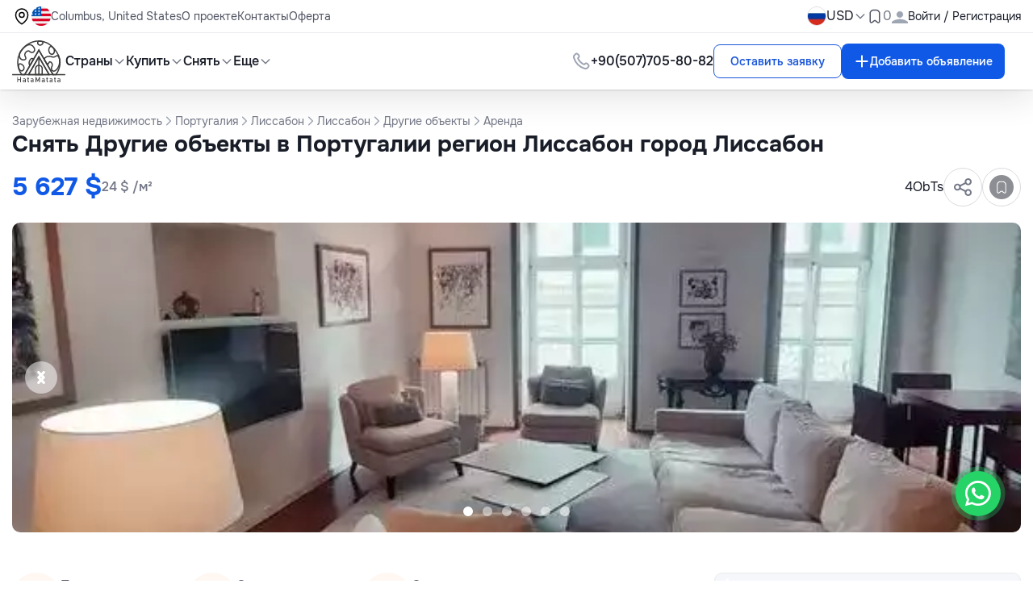

--- FILE ---
content_type: text/html; charset=UTF-8
request_url: https://hatamatata.ru/properties/arenda-drugix-obieektov-v-portugalii-stoimostiu-5000-eur-31642/
body_size: 18614
content:
<!DOCTYPE html><html lang="ru" xmlns="http://www.w3.org/1999/html"><head><meta charset="UTF-8"/><meta name="viewport" content="width=device-width, initial-scale=1.0"/><meta name="csrf-token" content=Jd0m3JVUhuNEmcs6lN6SbqIRweMW4GOIQJtsIdxE><meta name="robots" content="max-snippet:-1,max-image-preview:large,max-video-preview:-1"><link rel="canonical" href="https://hatamatata.ru/properties/arenda-drugix-obieektov-v-portugalii-stoimostiu-5000-eur-31642/"><link rel="sitemap" title="Sitemap" href="/sitemap.xml" type="application/xml"><meta name="description" content="Аренда других объектов в Лиссабоне: цена 5 627 $ | ID 4ObTs"><meta name="author" content="developer@admin.com"><title>Аренда других объектов в Португалии регион Лиссабон город Лиссабон | ID 4ObTs</title><meta name="image" content="https://cdn.hatamatata.ru/pic/og/ru/b1f6471098924b34fc5b71ca3c60a32f.jpg"><link href="https://hatamatata.ru/svg/logo.svg" rel="shortcut icon"><meta property="og:title" content="Аренда других объектов в Португалии регион Лиссабон город Лиссабон | ID 4ObTs"><meta property="og:description" content="Аренда других объектов в Лиссабоне: цена 5 627 $ | ID 4ObTs"><meta property="og:locale" content="ru"><meta property="og:image" content="https://cdn.hatamatata.ru/pic/og/ru/b1f6471098924b34fc5b71ca3c60a32f.jpg"><meta property="og:url" content="https://hatamatata.ru/properties/arenda-drugix-obieektov-v-portugalii-stoimostiu-5000-eur-31642/"><meta property="og:site_name" content="Hatamatata"><meta property="og:type" content="website"><meta name="twitter:card" content="summary_large_image"><meta name="twitter:image" content="https://cdn.hatamatata.ru/pic/og/ru/b1f6471098924b34fc5b71ca3c60a32f.jpg"><meta name="twitter:title" content="Аренда других объектов в Португалии регион Лиссабон город Лиссабон | ID 4ObTs"><meta name="twitter:description" content="Аренда других объектов в Лиссабоне: цена 5 627 $ | ID 4ObTs"><meta name="twitter:site" content="@hatamatata_ru"><link rel="alternate" hreflang="ru" href="https://hatamatata.ru/properties/arenda-drugix-obieektov-v-portugalii-stoimostiu-5000-eur-31642/"><link rel="alternate" hreflang="en" href="https://hatamatata.com/properties/arenda-drugix-obieektov-v-portugalii-stoimostiu-5000-eur-31642/"><link rel="preload" as="style" href="https://hatamatata.ru/build/assets/app-09872ad3.css" /><link rel="modulepreload" href="https://hatamatata.ru/build/assets/app-f9f9de2c.js" /><link rel="stylesheet" href="https://hatamatata.ru/build/assets/app-09872ad3.css" data-navigate-track="reload" /><script type="module" src="https://hatamatata.ru/build/assets/app-f9f9de2c.js" data-navigate-track="reload"></script><script>(function (w, d, s, l, i) { w[l] = w[l] || []; w[l].push({ 'gtm.start': new Date().getTime(), event: 'gtm.js' }); var f = d.getElementsByTagName(s)[0], j = d.createElement(s), dl = l != 'dataLayer' ? '&l=' + l : ''; j.async = true; j.src = 'https://www.googletagmanager.com/gtm.js?id=' + i + dl; f.parentNode.insertBefore(j, f); })(window, document, 'script', 'dataLayer', 'GTM-TSRK6SS');</script><style>[x-cloak] { display: none !important; }</style><script type="application/ld+json">{"@context":"http:\/\/schema.org","@type":"BreadcrumbList","itemListElement":[{"@type":"ListItem","position":1,"item":{"@id":"https:\/\/hatamatata.ru\/","name":"Зарубежная недвижимость","image":null}},{"@type":"ListItem","position":2,"item":{"@id":"https:\/\/hatamatata.ru\/rent\/portugal\/","name":"Португалия","image":null}},{"@type":"ListItem","position":3,"item":{"@id":"https:\/\/hatamatata.ru\/rent\/portugal\/lisbon-region\/","name":"Лиссабон","image":null}},{"@type":"ListItem","position":4,"item":{"@id":"https:\/\/hatamatata.ru\/rent\/portugal\/lisbon-region\/lisbon\/","name":"Лиссабон","image":null}},{"@type":"ListItem","position":5,"item":{"@id":"https:\/\/hatamatata.ru\/rent\/portugal\/lisbon-region\/lisbon\/other-property\/","name":"Другие объекты","image":null}},{"@type":"ListItem","position":6,"item":{"@id":"https:\/\/hatamatata.ru\/properties\/","name":"Аренда","image":null}}]}</script></head><body x-data="{ ...asyncFavourite(), mobile_menu_status: false, registrationModal: false }" :class="mobile_menu_status ? 'no-scroll' : ''"><header><nav x-data="headerScroll()" x-init=activate(false) class="fixed top-0 left-0 z-50 w-full shadow transition-transform duration-300 ease-in-out" :style="{'transform': showTop ? 'translateY(0)' : `translateY(-${topHeight}px)`}" ><div x-ref="topBar" ><div class="w-full bg-white shadow-nav-shadow" x-data="{ isOpenCurrency: false }"><template x-teleport="body" @click.away="open = false"><div class="fixed z-50 inset-0 grid place-content-center bg-brand-black/30 px-15" x-show="registrationModal"><div class="relative w-[21.5625rem] sm:w-auto sm:max-w-lg bg-white rounded-2xl mx-4 pb-30"><button class="absolute top-3 sm:top-4 right-4 ml-auto" x-on:click="registrationModal = false"><img src="https://hatamatata.ru/images/svg/cross.svg" alt="cross"></button><div class="tab-wrapper" x-data="{ openTab: 1, activeClasses: 'text-brand-blue pb-4 border-b-2 border-b-brand-blue ', inactiveClasses: 'pb-4', show: true }"><div class="flex list-none lex-col flex-wrap pl-0 gap-5 text-lg font-medium text-brand-gray-3 border-b border-b-brand-gray-7 px-6 pt-30 md:pl-30 pr-[4.25rem]"><button @click="openTab = 1" :class="openTab === 1 ? activeClasses : inactiveClasses">Вход</button><button @click="openTab = 2" :class="openTab === 2 ? activeClasses : inactiveClasses">Регистрация</button><a :class="openTab === 3 ? activeClasses : inactiveClasses" href="https://hatamatata.ru/register-team/" target="_blank">Регистрация компании</a></div><div x-show="openTab === 1"><form x-data="submitAuthForm()" class="p-30 space-y-5" @submit.prevent="submit()" :disabled="isLoading" novalidate><input type="hidden" name="_token" value="Jd0m3JVUhuNEmcs6lN6SbqIRweMW4GOIQJtsIdxE" autocomplete="off"><label for="username" class="flex flex-col space-y-five"><span class="text-sm"> Email*</span><input nativeId="username" x-model="email" type="email" name="email_login" required value="" class="input-hover input-focus border border-brand-gray-6 rounded-lg outline-none py-3 px-5" placeholder="Введите ваш e-mail"/></label><div class="alert alert-danger"><div x-model="errorMessage" x-text="errorMessage" class="text-brand-red"></div></div><div class="alert alert-danger"><div x-model="errorMessageEmail" x-text="errorMessageEmail" class="text-brand-red"></div></div><label for="password" class="relative flex flex-col space-y-five"><span class="text-sm"> Пароль*</span><div class="relative"><input nativeId="password" x-model="password" name="password_login" type="password" :type="show ? 'password' : 'text'" class="input-hover block input-focus w-full border border-brand-gray-6 rounded-lg outline-none py-3 pl-5 pr-50" placeholder="Пароль"/><span class="absolute right-5 top-3.5"><span @click="show = !show" :class="{'hidden': !show, 'block':show }"><img src="https://hatamatata.ru/images/svg/show-pass.svg" alt="show-pass"></span><span @click="show = !show" :class="{'block': !show, 'hidden':show }"><img src="https://hatamatata.ru/images/svg/hide-pass.svg" alt="show-pass"></span></span></div></label><div class="alert alert-danger"><div x-model="errorMessagePassword" x-text="errorMessagePassword" class="text-brand-red"></div></div><div class="flex items-center justify-between"><div class="flex items-center gap-2.5"><label htmlFor="remember" class="flex cursor-pointer gap-2.5"><div class="relative"><input type="checkbox" nativeId="remember" x-model="remember"/><span class="absolute top-[0.2188rem] left-[0.2188rem]"><img src="https://hatamatata.ru/images/svg/checkmark.svg" alt="checkmark"></span></div><span class="text-base"> Запомнить меня</span></label></div><a href="https://hatamatata.ru/forget-password/" class="text-brand-orange">Забыли пароль?</a></div><button type="submit" class="btn-primary py-3 w-full" @click.prevent="submit()"> Войти <div x-show="isLoading" role="status"><img src="https://hatamatata.ru/images/svg/spinner.svg" alt="spinner"></div></button></form></div><div x-show="openTab === 2"><form x-data="submitRegisterForm()" class="p-30 space-y-5" @submit.prevent="submit()" :disabled="isLoading" novalidate><input type="hidden" name="_token" value="Jd0m3JVUhuNEmcs6lN6SbqIRweMW4GOIQJtsIdxE" autocomplete="off"><div class="alert alert-danger"><div x-model="errorMessageFingerprint" x-text="errorMessageFingerprint" class="text-brand-red"></div></div><label for="full-name" class="flex flex-col space-y-five"><span class="text-sm"> Имя*</span><input nativeId="full-name" x-model="name" name="name" required value="" type="text" class="input-hover input-focus border border-brand-gray-6 rounded-lg outline-none py-3 px-5" placeholder="Введите ваше имя"/></label><div class="alert alert-danger"><div x-model="errorMessageName" x-text="errorMessageName" class="text-brand-red"></div></div><label for="email" class="flex flex-col space-y-five"><span class="text-sm"> Email*</span><input nativeId="username01" x-model="email" type="email" name="email" required value="" placeholder="Введите ваш e-mail" class="input-hover input-focus border border-brand-gray-6 rounded-lg outline-none py-3 px-5"/></label><div class="alert alert-danger"><div x-model="errorMessageEmail" x-text="errorMessageEmail" class="text-brand-red"></div></div><label for="password" class="relative flex flex-col space-y-five"><span class="text-sm"> Пароль*</span><div class="relative"><input nativeId="password2" x-model="password" name="password" required type="password" :type="show ? 'password' : 'text'" class="input-hover block input-focus w-full border border-brand-gray-6 rounded-lg outline-none py-3 pl-5 pr-50" placeholder="Пароль"/><span class="absolute right-5 top-3.5"><span @click="show = !show" :class="{'hidden': !show, 'block':show }"><img src="https://hatamatata.ru/images/svg/show-pass.svg" alt="show-pass"></span><span @click="show = !show" :class="{'block': !show, 'hidden':show }"><img src="https://hatamatata.ru/images/svg/hide-pass.svg" alt="show-pass"></span></span><p class="form-text color-gray">Минимум 8 символов с 1 цифрой и 1 буквой</p></div></label><div class="alert alert-danger"><div x-model="errorMessagePassword" x-text="errorMessagePassword" class="text-brand-red"></div></div><button type="submit" class="btn-primary py-3 w-full" @submit.prevent="submit()">Зарегистрироваться <div x-show="isLoading" role="status"><img src="https://hatamatata.ru/images/svg/spinner.svg" alt=""></div></button></form></div></div><div class="px-6 md:px-30"><div class="flex items-center gap-5"><div class="h-px w-full bg-brand-gray-7"></div><p class="text-brand-gray-3 whitespace-nowrap">или через социальные сети</p><div class="h-px w-full bg-brand-gray-7"></div></div><div class="flex items-center justify-center gap-4 mt-5"><a href="https://hatamatata.ru/login/vkontakte" class="w-8 h-8 rounded-full grid place-content-center bg-[#5181B8]"><img src="https://hatamatata.ru/images/svg/rounded-rectangle-with-path.svg" alt="rounded-rectangle-with-path"></a><a href="https://hatamatata.ru/login/odnoklassniki" class="w-8 h-8 rounded-full grid place-content-center"><img src="https://hatamatata.ru/images/svg/ok.svg" alt="ok"></a></div></div></div></div></template><div class="hidden lg:block py-2 text-sm border-b border-b-brand-gray-7"><div class="max-w-base mx-auto w-full flex items-center justify-between px-15"><div class="flex items-center gap-10"><ul class="flex items-center gap-10 text-brand-gray-2"><li class="flex items-center gap-2.5"><img src="https://hatamatata.ru/images/svg/location.svg" alt="location"><div class="bem-country-flag-24-2x is-us"></div><div class="hover:text-brand-primary-hover">Columbus, United States</div></li><li><a class="hover:text-brand-primary-hover transition-all duration-200" href="https://hatamatata.ru/page/about-project/">О проекте</a></li><li><a class="hover:text-brand-primary-hover transition-all duration-200" href="https://hatamatata.ru/contacts">Контакты</a></li><li><a class="hover:text-brand-primary-hover transition-all duration-200" href="https://hatamatata.ru/page/offer/">Оферта</a></li></ul></div><div class="flex items-center gap-8"><div class="relative"><button class="flex items-center gap-five"><div class="w-6 h-6 rounded-full border border-brand-gray-6 overflow-hidden"><img src="https://hatamatata.ru/assets/images/flags/russia.webp" alt="ru Flag" class="w-full h-full"/></div></button></div><div><button class="flex items-center text-sm md:text-base gap-five" @click="isOpenCurrency = !isOpenCurrency" >USD <span><img src="https://hatamatata.ru/images/svg/down-arrow.svg" alt="down-arrow"></span></button><div class="absolute currency-dropdown"><div class="mt-2 left-10 w-20 rounded-md bg-white shadow-md" x-show="isOpenCurrency" @click.away="isOpenCurrency = false" ><ul class="links-dropdown-shadow bg-gray-50 rounded-xl text-sm p-2.5 mt-0.5" x-cloak><li class="px-15 py-2.5 hover:text-brand-blue rounded cursor-pointer hover:bg-brand-gray-12"><span x-on:click="window.location.href='https://hatamatata.ru/currency/EUR/'">EUR</span></li><li class="px-15 py-2.5 hover:text-brand-blue rounded cursor-pointer hover:bg-brand-gray-12"><span x-on:click="window.location.href='https://hatamatata.ru/currency/USD/'">USD</span></li><li class="px-15 py-2.5 hover:text-brand-blue rounded cursor-pointer hover:bg-brand-gray-12"><span x-on:click="window.location.href='https://hatamatata.ru/currency/RUB/'">RUB</span></li><li class="px-15 py-2.5 hover:text-brand-blue rounded cursor-pointer hover:bg-brand-gray-12"><span x-on:click="window.location.href='https://hatamatata.ru/currency/GBP/'">GBP</span></li><li class="px-15 py-2.5 hover:text-brand-blue rounded cursor-pointer hover:bg-brand-gray-12"><span x-on:click="window.location.href='https://hatamatata.ru/currency/UAH/'">UAH</span></li></ul></div></div></div><a class="flex items-center gap-five" href="https://hatamatata.ru/my-favorite/"><span><img src="https://hatamatata.ru/images/svg/favorite.svg" alt="favorite"></span><span class="text-brand-gray-3 text-sm sm:text-base" x-init="startCount()" x-text="favouriteCount"></span></a><button class="flex items-center gap-2.5" @click="registrationModal = true"><span><img src="https://hatamatata.ru/assets/images/user.svg" width="20" height="20" alt="user"></span><p>Войти / Регистрация</p></button></div></div></div><div class="max-w-base mx-auto flex items-center justify-between font-medium py-2 px-15"><div class="flex items-center gap-30"><a href="/" class="h-[3.125rem] w-[3.8125rem] md:h-[3.375rem] md:w-[4.125rem]"><img src="/svg/logo.svg" alt="Logo" class="w-full h-full"/></a><ul class="hidden lg:flex items-center gap-30"><li><div class="flex flex-end"><div class="relative" x-data="{ open: false }"><button class="flex items-center gap-five hover:text-brand-primary-hover transition-all duration-200" @click="open = !open" :aria-expanded="open ? 'true' : 'false'"> Страны <img :src="open ? 'https://hatamatata.ru/images/svg/arrow-open.svg' : 'https://hatamatata.ru/images/svg/arrow-close.svg'" alt=""></button><div x-show="open" @click.away="open = false" x-transition.origin.top.left style="display: none; max-height: 700px; overflow-y: auto;" class="absolute left-0 mt-2 w-40 rounded-md bg-white shadow-md"><div class="dropdown-header"><ul class="links-dropdown-shadow bg-white rounded-xl text-sm p-2.5 mt-0.5"><li class="px-15 py-2.5 hover:text-brand-blue rounded cursor-pointer hover:bg-brand-gray-8" onclick="window.location.href='https://hatamatata.ru/spain/'" ><a href="https://hatamatata.ru/spain/">Испания</a></li><li class="px-15 py-2.5 hover:text-brand-blue rounded cursor-pointer hover:bg-brand-gray-8" onclick="window.location.href='https://hatamatata.ru/montenegro/'" ><a href="https://hatamatata.ru/montenegro/">Черногория</a></li><li class="px-15 py-2.5 hover:text-brand-blue rounded cursor-pointer hover:bg-brand-gray-8" onclick="window.location.href='https://hatamatata.ru/indonesia/'" ><a href="https://hatamatata.ru/indonesia/">Индонезия</a></li><li class="px-15 py-2.5 hover:text-brand-blue rounded cursor-pointer hover:bg-brand-gray-8" onclick="window.location.href='https://hatamatata.ru/bulgaria/'" ><a href="https://hatamatata.ru/bulgaria/">Болгария</a></li><li class="px-15 py-2.5 hover:text-brand-blue rounded cursor-pointer hover:bg-brand-gray-8" onclick="window.location.href='https://hatamatata.ru/tailand/'" ><a href="https://hatamatata.ru/tailand/">Таиланд</a></li><li class="px-15 py-2.5 hover:text-brand-blue rounded cursor-pointer hover:bg-brand-gray-8" onclick="window.location.href='https://hatamatata.ru/turkey/'" ><a href="https://hatamatata.ru/turkey/">Турция</a></li><li class="px-15 py-2.5 hover:text-brand-blue rounded cursor-pointer hover:bg-brand-gray-8" onclick="window.location.href='https://hatamatata.ru/portugal/'" ><a href="https://hatamatata.ru/portugal/">Португалия</a></li><li class="px-15 py-2.5 hover:text-brand-blue rounded cursor-pointer hover:bg-brand-gray-8" onclick="window.location.href='https://hatamatata.ru/france/'" ><a href="https://hatamatata.ru/france/">Франция</a></li><li class="px-15 py-2.5 hover:text-brand-blue rounded cursor-pointer hover:bg-brand-gray-8" onclick="window.location.href='https://hatamatata.ru/italy/'" ><a href="https://hatamatata.ru/italy/">Италия</a></li><li class="px-15 py-2.5 hover:text-brand-blue rounded cursor-pointer hover:bg-brand-gray-8" onclick="window.location.href='https://hatamatata.ru/greece/'" ><a href="https://hatamatata.ru/greece/">Греция</a></li><li class="px-15 py-2.5 hover:text-brand-blue rounded cursor-pointer hover:bg-brand-gray-8" onclick="window.location.href='https://hatamatata.ru/cyprus/'" ><a href="https://hatamatata.ru/cyprus/">Кипр</a></li><li class="px-15 py-2.5 hover:text-brand-blue rounded cursor-pointer hover:bg-brand-gray-8" onclick="window.location.href='https://hatamatata.ru/croatia/'" ><a href="https://hatamatata.ru/croatia/">Хорватия</a></li><li class="px-15 py-2.5 hover:text-brand-blue rounded cursor-pointer hover:bg-brand-gray-8" onclick="window.location.href='https://hatamatata.ru/usa/'" ><a href="https://hatamatata.ru/usa/">США</a></li><li class="px-15 py-2.5 hover:text-brand-blue rounded cursor-pointer hover:bg-brand-gray-8" onclick="window.location.href='https://hatamatata.ru/uae/'" ><a href="https://hatamatata.ru/uae/">ОАЭ (Объединённые Арабские Эмираты)</a></li><li class="px-15 py-2.5 hover:text-brand-blue rounded cursor-pointer hover:bg-brand-gray-8" onclick="window.location.href='https://hatamatata.ru/georgia/'" ><a href="https://hatamatata.ru/georgia/">Грузия</a></li><li class="px-15 py-2.5 hover:text-brand-blue rounded cursor-pointer hover:bg-brand-gray-8" onclick="window.location.href='https://hatamatata.ru/serbia/'" ><a href="https://hatamatata.ru/serbia/">Сербия</a></li><li class="px-15 py-2.5 hover:text-brand-blue rounded cursor-pointer hover:bg-brand-gray-8" onclick="window.location.href='https://hatamatata.ru/slovenia/'" ><a href="https://hatamatata.ru/slovenia/">Словения</a></li><li class="px-15 py-2.5 hover:text-brand-blue rounded cursor-pointer hover:bg-brand-gray-8" onclick="window.location.href='https://hatamatata.ru/egypt/'" ><a href="https://hatamatata.ru/egypt/">Египет</a></li></ul></div></div></div></div></li><li><div class="flex flex-end"><div class="relative" x-data="{ open: false }"><button class="flex items-center gap-five hover:text-brand-primary-hover transition-all duration-200" @click="open = !open" :aria-expanded="open ? 'true' : 'false'">Купить <img :src="open ? 'https://hatamatata.ru/images/svg/arrow-open.svg' : 'https://hatamatata.ru/images/svg/arrow-close.svg'" alt=""></button><div x-show="open" @click.away="open = false" x-transition.origin.top.left style="display: none; max-height: 500px; overflow-y: auto;" class="absolute left-0 mt-2 w-40 rounded-md bg-white shadow-md"><div class="dropdown-header"><ul class="links-dropdown-shadow bg-white rounded-xl text-sm p-2.5 mt-0.5"><li class="px-15 py-2.5 hover:text-brand-blue rounded cursor-pointer hover:bg-brand-gray-8" onclick="window.location.href='https://hatamatata.ru/buy/'" ><a href="https://hatamatata.ru/buy/" title="Купить недвижимость">Недвижимость</a></li><li class="px-15 py-2.5 hover:text-brand-blue rounded cursor-pointer hover:bg-brand-gray-8" onclick="window.location.href='https://hatamatata.ru/buy/flat/'" ><a href="https://hatamatata.ru/buy/flat/" title="Купить квартиру">Квартира</a></li><li class="px-15 py-2.5 hover:text-brand-blue rounded cursor-pointer hover:bg-brand-gray-8" onclick="window.location.href='https://hatamatata.ru/buy/penthouse/'" ><a href="https://hatamatata.ru/buy/penthouse/" title="Купить пентхаус">Пентхаус</a></li><li class="px-15 py-2.5 hover:text-brand-blue rounded cursor-pointer hover:bg-brand-gray-8" onclick="window.location.href='https://hatamatata.ru/buy/duplex/'" ><a href="https://hatamatata.ru/buy/duplex/" title="Купить дуплекс">Дуплекс</a></li><li class="px-15 py-2.5 hover:text-brand-blue rounded cursor-pointer hover:bg-brand-gray-8" onclick="window.location.href='https://hatamatata.ru/buy/house/'" ><a href="https://hatamatata.ru/buy/house/" title="Купить дом">Дом</a></li><li class="px-15 py-2.5 hover:text-brand-blue rounded cursor-pointer hover:bg-brand-gray-8" onclick="window.location.href='https://hatamatata.ru/buy/cottage/'" ><a href="https://hatamatata.ru/buy/cottage/" title="Купить коттедж">Коттедж</a></li><li class="px-15 py-2.5 hover:text-brand-blue rounded cursor-pointer hover:bg-brand-gray-8" onclick="window.location.href='https://hatamatata.ru/buy/dacha/'" ><a href="https://hatamatata.ru/buy/dacha/" title="Купить дачу">Дача</a></li><li class="px-15 py-2.5 hover:text-brand-blue rounded cursor-pointer hover:bg-brand-gray-8" onclick="window.location.href='https://hatamatata.ru/buy/townhouse/'" ><a href="https://hatamatata.ru/buy/townhouse/" title="Купить таунхаус">Таунхаус</a></li><li class="px-15 py-2.5 hover:text-brand-blue rounded cursor-pointer hover:bg-brand-gray-8" onclick="window.location.href='https://hatamatata.ru/buy/loft/'" ><a href="https://hatamatata.ru/buy/loft/" title="Купить лофт">Лофт</a></li><li class="px-15 py-2.5 hover:text-brand-blue rounded cursor-pointer hover:bg-brand-gray-8" onclick="window.location.href='https://hatamatata.ru/buy/villa/'" ><a href="https://hatamatata.ru/buy/villa/" title="Купить виллу">Вилла</a></li><li class="px-15 py-2.5 hover:text-brand-blue rounded cursor-pointer hover:bg-brand-gray-8" onclick="window.location.href='https://hatamatata.ru/buy/chalets-cottages/'" ><a href="https://hatamatata.ru/buy/chalets-cottages/" title="Купить шале/коттедж">Шале/коттедж</a></li><li class="px-15 py-2.5 hover:text-brand-blue rounded cursor-pointer hover:bg-brand-gray-8" onclick="window.location.href='https://hatamatata.ru/buy/castle/'" ><a href="https://hatamatata.ru/buy/castle/" title="Купить замок">Замок</a></li><li class="px-15 py-2.5 hover:text-brand-blue rounded cursor-pointer hover:bg-brand-gray-8" onclick="window.location.href='https://hatamatata.ru/buy/cafes-restaurants/'" ><a href="https://hatamatata.ru/buy/cafes-restaurants/" title="Купить кафе/ресторан">Кафе/ресторан</a></li><li class="px-15 py-2.5 hover:text-brand-blue rounded cursor-pointer hover:bg-brand-gray-8" onclick="window.location.href='https://hatamatata.ru/buy/hotels/'" ><a href="https://hatamatata.ru/buy/hotels/" title="Купить отель, гостиницу">Отель, гостиница</a></li><li class="px-15 py-2.5 hover:text-brand-blue rounded cursor-pointer hover:bg-brand-gray-8" onclick="window.location.href='https://hatamatata.ru/buy/shop/'" ><a href="https://hatamatata.ru/buy/shop/" title="Купить магазин">Магазин</a></li><li class="px-15 py-2.5 hover:text-brand-blue rounded cursor-pointer hover:bg-brand-gray-8" onclick="window.location.href='https://hatamatata.ru/buy/office/'" ><a href="https://hatamatata.ru/buy/office/" title="Купить офис">Офис</a></li><li class="px-15 py-2.5 hover:text-brand-blue rounded cursor-pointer hover:bg-brand-gray-8" onclick="window.location.href='https://hatamatata.ru/buy/building/'" ><a href="https://hatamatata.ru/buy/building/" title="Купить здание">Здание</a></li><li class="px-15 py-2.5 hover:text-brand-blue rounded cursor-pointer hover:bg-brand-gray-8" onclick="window.location.href='https://hatamatata.ru/buy/land/'" ><a href="https://hatamatata.ru/buy/land/" title="Купить земельный участок">Земельный участок</a></li><li class="px-15 py-2.5 hover:text-brand-blue rounded cursor-pointer hover:bg-brand-gray-8" onclick="window.location.href='https://hatamatata.ru/buy/other-property/'" ><a href="https://hatamatata.ru/buy/other-property/" title="Купить другие объекты">Другие объекты</a></li></ul></div></div></div></div></li><li><div class="flex flex-end"><div class="relative" x-data="{ open: false }"><button class="flex items-center gap-five hover:text-brand-primary-hover transition-all duration-200" @click="open = !open" :aria-expanded="open ? 'true' : 'false'">Снять <img :src="open ? 'https://hatamatata.ru/images/svg/arrow-open.svg' : 'https://hatamatata.ru/images/svg/arrow-close.svg'" alt=""></button><div x-show="open" @click.away="open = false" x-transition.origin.top.left style="display: none; max-height: 500px; overflow-y: auto;" class="absolute left-0 mt-2 w-40 rounded-md bg-white shadow-md"><div class="dropdown-header"><ul class="links-dropdown-shadow bg-white rounded-xl text-sm p-2.5 mt-0.5"><li class="px-15 py-2.5 hover:text-brand-blue rounded cursor-pointer hover:bg-brand-gray-8" onclick="window.location.href='https://hatamatata.ru/rent/'" ><a href="https://hatamatata.ru/rent/" title="Снять недвижимость">Недвижимость</a></li><li class="px-15 py-2.5 hover:text-brand-blue rounded cursor-pointer hover:bg-brand-gray-8" onclick="window.location.href='https://hatamatata.ru/rent/flat/'" ><a href="https://hatamatata.ru/rent/flat/" title="Снять квартиру">Квартира</a></li><li class="px-15 py-2.5 hover:text-brand-blue rounded cursor-pointer hover:bg-brand-gray-8" onclick="window.location.href='https://hatamatata.ru/rent/penthouse/'" ><a href="https://hatamatata.ru/rent/penthouse/" title="Снять пентхаус">Пентхаус</a></li><li class="px-15 py-2.5 hover:text-brand-blue rounded cursor-pointer hover:bg-brand-gray-8" onclick="window.location.href='https://hatamatata.ru/rent/house/'" ><a href="https://hatamatata.ru/rent/house/" title="Снять дом">Дом</a></li><li class="px-15 py-2.5 hover:text-brand-blue rounded cursor-pointer hover:bg-brand-gray-8" onclick="window.location.href='https://hatamatata.ru/rent/townhouse/'" ><a href="https://hatamatata.ru/rent/townhouse/" title="Снять таунхаус">Таунхаус</a></li><li class="px-15 py-2.5 hover:text-brand-blue rounded cursor-pointer hover:bg-brand-gray-8" onclick="window.location.href='https://hatamatata.ru/rent/villa/'" ><a href="https://hatamatata.ru/rent/villa/" title="Снять виллу">Вилла</a></li><li class="px-15 py-2.5 hover:text-brand-blue rounded cursor-pointer hover:bg-brand-gray-8" onclick="window.location.href='https://hatamatata.ru/rent/office/'" ><a href="https://hatamatata.ru/rent/office/" title="Снять офис">Офис</a></li><li class="px-15 py-2.5 hover:text-brand-blue rounded cursor-pointer hover:bg-brand-gray-8" onclick="window.location.href='https://hatamatata.ru/rent/land/'" ><a href="https://hatamatata.ru/rent/land/" title="Снять земельный участок">Земельный участок</a></li><li class="px-15 py-2.5 hover:text-brand-blue rounded cursor-pointer hover:bg-brand-gray-8" onclick="window.location.href='https://hatamatata.ru/rent/other-property/'" ><a href="https://hatamatata.ru/rent/other-property/" title="Снять другие объекты">Другие объекты</a></li></ul></div></div></div></div></li><li class="relative"><div class="flex flex-end"><div class="relative" x-data="{ open: false }"><button class="flex items-center gap-five hover:text-brand-primary-hover transition-all duration-200" @click="open = !open" :aria-expanded="open ? 'true' : 'false'">Еще <img :src="open ? 'https://hatamatata.ru/images/svg/arrow-open.svg' : 'https://hatamatata.ru/images/svg/arrow-close.svg'" alt=""></button><div x-show="open" @click.away="open = false" x-transition.origin.top.left style="display: none; max-height: 500px; overflow-y: auto;" class="absolute left-0 mt-2 w-40 rounded-md bg-white shadow-md"><ul class="links-dropdown-shadow bg-white rounded-xl text-sm p-2.5 mt-0.5"><li class="px-15 py-2.5 hover:text-brand-blue rounded cursor-pointer hover:bg-brand-gray-8" onclick="window.location.href='https://hatamatata.ru/page/referral-program/'" ><a href="https://hatamatata.ru/page/referral-program/" title="Реферальная программа">Реферальная программа</a></li><li class="px-15 py-2.5 hover:text-brand-blue rounded cursor-pointer hover:bg-brand-gray-8" onclick="window.location.href='https://hatamatata.ru/developer/'" ><a href="#" @click.prevent="window.location.href='https://hatamatata.ru/developer/'" title="Застройщики">Застройщики</a></li><li class="px-15 py-2.5 hover:text-brand-blue rounded cursor-pointer hover:bg-brand-gray-8" onclick="window.location.href='https://hatamatata.ru/agency/'" ><a href="#" @click.prevent="window.location.href='https://hatamatata.ru/agency/'" title="Агентства">Агентства</a></li><li class="px-15 py-2.5 hover:text-brand-blue rounded cursor-pointer hover:bg-brand-gray-8" onclick="window.location.href='https://hatamatata.ru/b/'" ><a href="https://hatamatata.ru/b/" title="Блог">Блог</a></li><li class="px-15 py-2.5 hover:text-brand-blue rounded cursor-pointer hover:bg-brand-gray-8" onclick="window.location.href='https://hatamatata.ru/review/'" ><a href="https://hatamatata.ru/review/" title="Блог">Отзывы</a></li></ul></div></div></div></li></ul></div><div class="flex items-center gap-30"><div class="hidden lg:block"><a href="#" @click.prevent="window.location.href='https://hatamatata.ru/to/[base64]';" class="flex items-center gap-2.5 font-medium whitespace-nowrap"><span><img src="https://hatamatata.ru/images/svg/63.svg" alt=""></span><span class="hidden lg:block" href="#" @click.prevent="window.location.href='https://hatamatata.ru/to/[base64]';" >+90(507)705-80-82</span></a></div><div x-data="{ 'writeSellerModal': false }"><template x-teleport="body"><div class="fixed z-50 inset-0 grid place-content-center bg-brand-black/30" x-show="writeSellerModal"><div x-on:click.away="writeSellerModal = false" class="lg:block max-h-[30.75rem] w-80 p-5 space-y-3.5 relative z-0 bg-white rounded-10"><h3 class="text-lg font-bold text-center leading-7">Наши менеджеры помогут с выбором объекта</h3><button class="absolute top-0 sm:top-1 right-1 ml-auto" x-on:click="writeSellerModal = false"><img src="https://hatamatata.ru/images/svg/close.svg" alt="close"></button><div class="flex items-center gap-2.5"><div class="w-[3.75rem] h-[3.75rem] shrink-0 rounded-full overflow-hidden"><img src="https://hatamatata.ru/assets/images/avatar.webp" alt="Avatar" class="w-full h-full" /></div><div><h4 class="font-bold">Лилия</h4><p class="text-xs text-brand-gray-3 leading-[18px]">Консультант по зарубежной недвижимости</p></div></div><form x-data="writeSellerForm()" @submit.prevent="formData.source = 'header-cta'; submitForm()" class="space-y-2.5"><input type="text" name="name" nativeId="name" class="input-hover input-focus w-full py-2.5 px-5 rounded-lg outline-none border border-brand-gray-6" placeholder="Ваше имя" x-model="formData.name" required/><input type="text" minlength="6" name="phone" class="input-hover input-focus w-full py-2.5 px-5 rounded-lg outline-none border border-brand-gray-6" placeholder="Ваш телефон" maxlength="20" x-model="formData.phone" required/><input type="email" name="email" nativeId="email" class="input-hover input-focus w-full py-2.5 px-5 rounded-lg outline-none border border-brand-gray-6" placeholder="E-mail" x-model="formData.email"/><input type="hidden" name="_token" value="Jd0m3JVUhuNEmcs6lN6SbqIRweMW4GOIQJtsIdxE" autocomplete="off"><div class="flex md:flex-row items-center form-group form-check text-xs text-brand-gray-3"><input type="checkbox" class="form-checkbox h-4 w-4 mr-2" id="write-seller-popup-agreement" x-model="formData.agreement" required><label for="write-seller-popup-agreement" class="text-left"> Я соглашаюсь с <a class="text-brand-blue" href="https://hatamatata.ru/page/agreement/" target="_blank">правилами обработки персональных данных</a> и <a class="text-brand-blue" href="https://hatamatata.ru/page/personal-data/" target="_blank">политикой конфиденциальности</a> HataMatata</label></div><button class="write-seller-close btn-orange w-full" id="write-seller-popup-submit">Оставить заявку</button></form></div></div></template><button class="w-full sm:px-6 text-blue-700 hover:text-white border border-blue-700 hover:bg-blue-800 focus:ring-4focus:outline-none focus:ring-blue-300 font-medium rounded-lg text-sm px-5 py-2.5 text-center" @click="writeSellerModal=true" type="button">Оставить заявку</button></div><div class="flex items-center"><div class="hidden lg:flex items-center mr-5"><button class="btn-primary px-15 text-sm py-[0.6875rem]" @click="registrationModal = true"><span><img src="https://hatamatata.ru/images/svg/65.svg" alt=""></span><span class="hidden md:inline-block">Добавить объявление</span></button></div><button x-on:click="mobile_menu_status = ! mobile_menu_status" class="mobile-menu-btn-hamburger lg:hidden w-8 h-8 grid place-content-center"><span><img src="https://hatamatata.ru/images/svg/66.svg" alt=""></span></button><button x-on:click="mobile_menu_status = ! mobile_menu_status" class="mobile-menu-btn-close hidden lg:hidden w-8 h-8 grid place-content-center"><span><img src="https://hatamatata.ru/images/svg/67.svg" alt=""></span></button></div></div></div></div></div><div x-cloak x-show="showLowBar" x-transition:enter="transition ease-out duration-300" x-transition:enter-start="opacity-0 -translate-y-4" x-transition:enter-end="opacity-100 translate-y-0" x-transition:leave="transition ease-in duration-300" x-transition:leave-start="opacity-100 translate-y-0" x-transition:leave-end="opacity-0 -translate-y-4"><div class="bg-brand-gray-9"><div class="max-w-base mx-auto w-full flex items-center justify-between px-15 py-2 text-center"><button class="w-8 h-8 grid place-content-center transition-transform duration-300 ease-in-out" @click.prevent="window.scrollTo({ top: 0, behavior: 'smooth' })"><span><img src="https://hatamatata.ru/images/svg/arrow-open.svg" alt=""></span></button><div x-data="{ 'writeSellerModal': false }"><template x-teleport="body"><div class="fixed z-50 inset-0 grid place-content-center bg-brand-black/30" x-show="writeSellerModal"><div x-on:click.away="writeSellerModal = false" class="lg:block max-h-[30.75rem] w-80 p-5 space-y-3.5 relative z-0 bg-white rounded-10"><h3 class="text-lg font-bold text-center leading-7">Наши менеджеры помогут с выбором объекта</h3><button class="absolute top-0 sm:top-1 right-1 ml-auto" x-on:click="writeSellerModal = false"><img src="https://hatamatata.ru/images/svg/close.svg" alt="close"></button><div class="flex items-center gap-2.5"><div class="w-[3.75rem] h-[3.75rem] shrink-0 rounded-full overflow-hidden"><img src="https://hatamatata.ru/assets/images/avatar.webp" alt="Avatar" class="w-full h-full" /></div><div><h4 class="font-bold">Лилия</h4><p class="text-xs text-brand-gray-3 leading-[18px]">Консультант по зарубежной недвижимости</p></div></div><form x-data="writeSellerForm()" @submit.prevent="formData.source = 'header-cta'; submitForm()" class="space-y-2.5"><input type="text" name="name" nativeId="name" class="input-hover input-focus w-full py-2.5 px-5 rounded-lg outline-none border border-brand-gray-6" placeholder="Ваше имя" x-model="formData.name" required/><input type="text" minlength="6" name="phone" class="input-hover input-focus w-full py-2.5 px-5 rounded-lg outline-none border border-brand-gray-6" placeholder="Ваш телефон" maxlength="20" x-model="formData.phone" required/><input type="email" name="email" nativeId="email" class="input-hover input-focus w-full py-2.5 px-5 rounded-lg outline-none border border-brand-gray-6" placeholder="E-mail" x-model="formData.email"/><input type="hidden" name="_token" value="Jd0m3JVUhuNEmcs6lN6SbqIRweMW4GOIQJtsIdxE" autocomplete="off"><div class="flex md:flex-row items-center form-group form-check text-xs text-brand-gray-3"><input type="checkbox" class="form-checkbox h-4 w-4 mr-2" id="write-seller-popup-agreement" x-model="formData.agreement" required><label for="write-seller-popup-agreement" class="text-left"> Я соглашаюсь с <a class="text-brand-blue" href="https://hatamatata.ru/page/agreement/" target="_blank">правилами обработки персональных данных</a> и <a class="text-brand-blue" href="https://hatamatata.ru/page/personal-data/" target="_blank">политикой конфиденциальности</a> HataMatata</label></div><button class="write-seller-close btn-orange w-full" id="write-seller-popup-submit">Оставить заявку</button></form></div></div></template><button class="w-full sm:px-6 text-blue-700 hover:text-white border border-blue-700 hover:bg-blue-800 focus:ring-4focus:outline-none focus:ring-blue-300 font-medium rounded-lg text-sm px-5 py-2.5 text-center" @click="writeSellerModal=true" type="button">Оставить заявку</button></div></div></div></div></nav><div class="mobile-menu fixed mobile-menu-shadow hidden w-full h-screen top-0 z-40 bg-white mt-10 text-center font-medium"><div class="h-[42rem] md:h-auto overflow-y-scroll space-y-8 px-5 pt-8 pb-40"><div class="flex items-center justify-center text-brand-gray-1 font-normal gap-2.5 pt-5"><img width="24" height="24" src="https://hatamatata.ru/images/svg/icons/mobile-menu-location.svg" alt=""><div class="bem-country-flag-24-2x is-us"></div><a class="hover:text-brand-primary-hover transition-all duration-200" href="#">Columbus, United States</a></div><ul class="font-medium text-brand-black divide-y divide-brand-gray-7"><li class="hover:text-brand-primary-hover transition-all duration-200 py-4"><a href="https://hatamatata.ru/page/referral-program/" title="Реферальная программа">Реферальная программа</a></li><li class="hover:text-brand-primary-hover transition-all duration-200 py-4"><a href="https://hatamatata.ru/b/" title="Блог">Блог</a></li><li class="hover:text-brand-primary-hover transition-all duration-200 py-4"><a href="https://hatamatata.ru/review/">Отзывы</a></li><li class="hover:text-brand-primary-hover transition-all duration-200 py-4"><a href="#" @click.prevent="window.location.href='https://hatamatata.ru/developer/'" title="Застройщики">Застройщики</a></li><li class="hover:text-brand-primary-hover transition-all duration-200 py-4"><a href="#" @click.prevent="window.location.href='https://hatamatata.ru/agency/'" title="Агентства">Агентства</a></li><li class="flex items-center gap-2.5 justify-center hover:text-brand-primary-hover transition-all duration-200 py-8"><span><img src="https://hatamatata.ru/images/svg/icons/mobile-menu-phone.svg" alt=""></span><a href="#" @click.prevent="window.location.href='https://hatamatata.ru/to/[base64]';">+90(507)705-80-82</a></li></ul><div class="max-w-3xl mx-auto grid sm:grid-cols-2 text-sm gap-4 sm:px-5"><button class="btn-primary px-15 text-sm py-[0.6875rem]" @click="registrationModal = true"><span><img src="https://hatamatata.ru/images/svg/plus.svg" alt="plus"></span><span>Добавить объявление</span></button><button class="flex items-center justify-center text-brand-gray-1 bg-brand-gray-8 gap-2.5 py-3 rounded-lg" @click="registrationModal = true"><span><img src="https://hatamatata.ru/images/svg/user-2.svg" alt="user"></span><p>Войти / Регистрация</p></button></div></div></div><div class="mobile-bottom-menu-shadow lg:hidden fixed bottom-0 left-0 z-40 w-full bg-white flex items-center justify-between gap-30 text-xs sm:text-sm font-medium px-15 sm:px-9 py-2.5"><a href="https://hatamatata.ru/" class="btn flex flex-col items-center space-y-five clickable"><span><img width="32" height="32" src="https://hatamatata.ru/images/svg/icons/bottom-menu-main.svg" alt=""></span><span>Главная</span></a><span class="flex flex-col items-center space-y-five clickable"><span><img width="32" height="32" src="https://hatamatata.ru/images/svg/icons/bottom-menu-country.svg" alt=""></span><span>Страны</span></span><span class="flex flex-col items-center space-y-five clickable"><span><img width="32" height="32" src="https://hatamatata.ru/images/svg/icons/bottom-menu-buy.svg" alt=""></span><span>Купить</span></span><span class="flex flex-col items-center space-y-five clickable"><span><img width="32" height="32" src="https://hatamatata.ru/images/svg/icons/bottom-menu-rent.svg" alt=""></span><span>Снять</span></span><button class="flex flex-col items-center space-y-five clickable" @click="registrationModal = true"><span><img width="32" height="32" src="https://hatamatata.ru/images/svg/icons/bottom-menu-profile.svg" alt=""></span><span>Войти</span></button></div><a href="#" @click.prevent="window.location.href='https://hatamatata.ru/to/[base64]';" target="_blank" rel="nofollow" class="fixed bottom-20 right-10 bg-whatsapp text-white flex justify-center items-center text-4xl p-4 w-14 h-14 z-50 rounded-full shadow-pulse"><i class="fab fa-whatsapp"></i></a></header><main class="mt-20 lg:mt-[8.75rem]"><main class="mt-20 lg:mt-[8.75rem] main-container"><div class="pb-0 "><div class="max-w-base mx-auto flex flex-wrap items-center gap-five text-sm text-brand-gray-3 px-15"><div><a href="https://hatamatata.ru/"><span>Зарубежная недвижимость</span></a></div><div><img src="https://hatamatata.ru/images/svg/icons/breadcrumbs-arrow.svg" alt=""></div><div><a href="https://hatamatata.ru/rent/portugal/"><span>Португалия</span></a></div><div><img src="https://hatamatata.ru/images/svg/icons/breadcrumbs-arrow.svg" alt=""></div><div><a href="https://hatamatata.ru/rent/portugal/lisbon-region/"><span>Лиссабон</span></a></div><div><img src="https://hatamatata.ru/images/svg/icons/breadcrumbs-arrow.svg" alt=""></div><div><a href="https://hatamatata.ru/rent/portugal/lisbon-region/lisbon/"><span>Лиссабон</span></a></div><div><img src="https://hatamatata.ru/images/svg/icons/breadcrumbs-arrow.svg" alt=""></div><div><a href="https://hatamatata.ru/rent/portugal/lisbon-region/lisbon/other-property/"><span>Другие объекты</span></a></div><div><img src="https://hatamatata.ru/images/svg/icons/breadcrumbs-arrow.svg" alt=""></div><div><span>Аренда</span></div></div></div><div class="pb-50 max-w-base mx-auto px-15 "><div class="flex flex-col sm:flex-row sm:items-end sm:justify-between gap-2.5"><div class="space-y-2.5"><h1 class="max-w-sm md:max-w-md lg:max-w-none text-xl md:text-2xl lg:text-28 font-bold lg:leading-[2.375rem]">Снять Другие объекты в Португалии регион Лиссабон город Лиссабон</h1><div class="flex items-center gap-4"><p class="text-32 font-bold text-brand-blue">5 627 $</p><p class="font-medium text-brand-gray-3">24 $ /м²</p></div></div><div class="flex items-center gap-5" ><div> 4ObTs</div><div x-data="{ open: false }" ><button class="w-10 h-10 md:w-12 md:h-12 grid place-content-center border border-brand-gray-6 rounded-full" @click="open = true" ><svg class="w-6 h-6 md:w-30 md:h-30" viewBox="0 0 30 30" fill="none" xmlns="http://www.w3.org/2000/svg"><path d="M10.6911 12.6444C11.993 13.9463 11.993 16.0571 10.6911 17.359C9.38916 18.661 7.27835 18.661 5.97643 17.359C4.67452 16.0571 4.67452 13.9463 5.97643 12.6444C7.27835 11.3425 9.38916 11.3425 10.6911 12.6444" stroke="#747887" stroke-width="2" stroke-linecap="round" stroke-linejoin="round"/><path d="M24.0231 5.97643C25.325 7.27835 25.325 9.38916 24.0231 10.6911C22.7212 11.993 20.6104 11.993 19.3085 10.6911C18.0066 9.38916 18.0066 7.27835 19.3085 5.97643C20.6104 4.67452 22.7212 4.67452 24.0231 5.97643" stroke="#747887" stroke-width="2" stroke-linecap="round" stroke-linejoin="round"/><path d="M24.0231 19.3085C25.325 20.6104 25.325 22.7212 24.0231 24.0231C22.7212 25.325 20.6104 25.325 19.3085 24.0231C18.0066 22.7212 18.0066 20.6104 19.3085 19.3085C20.6104 18.0066 22.7212 18.0066 24.0231 19.3085" stroke="#747887" stroke-width="2" stroke-linecap="round" stroke-linejoin="round"/><path d="M11.3008 13.5125L18.7008 9.8125" stroke="#747887" stroke-width="2" stroke-linecap="round" stroke-linejoin="round"/><path d="M11.3008 16.4883L18.7008 20.1883" stroke="#747887" stroke-width="2" stroke-linecap="round" stroke-linejoin="round"/></svg></button><div x-show="open" @click.away="open = false" class="c-actions fixed inset-0 z-50 flex items-center justify-center" ><div class="c-popup c-popup_share c-popup_open " style=""><span class="c-popup__title">Поделиться:</span><div class="socnet_share flex justify-between pt-1 px-3"><a title="facebook" target="_blank" href="http://vkontakte.ru/share.php?url=https://hatamatata.ru/properties/arenda-drugix-obieektov-v-portugalii-stoimostiu-5000-eur-31642/" ><svg width="34" height="34" viewBox="0 0 34 34" fill="none" xmlns="http://www.w3.org/2000/svg"><rect width="34" height="34" rx="17" fill="#5181B8"/><path fill-rule="evenodd" clip-rule="evenodd" d="M27.8126 11.7123C27.9703 11.1869 27.8126 10.8008 27.0627 10.8008H24.5829C23.9524 10.8008 23.6619 11.1343 23.5042 11.5022C23.5042 11.5022 22.2431 14.5758 20.4566 16.5724C19.8787 17.1503 19.616 17.334 19.3007 17.334C19.1431 17.334 18.9149 17.1503 18.9149 16.625V11.7123C18.9149 11.0817 18.732 10.8008 18.2064 10.8008H14.3097C13.9158 10.8008 13.6788 11.0934 13.6788 11.3708C13.6788 11.9686 14.5718 12.1064 14.664 13.7876V17.4394C14.664 18.24 14.5194 18.3853 14.2041 18.3853C13.3635 18.3853 11.3188 15.2976 10.1058 11.7649C9.86812 11.0782 9.62971 10.8008 8.99596 10.8008H6.51621C5.80772 10.8008 5.66602 11.1343 5.66602 11.5022C5.66602 12.159 6.50683 15.4167 9.58047 19.725C11.6298 22.6671 14.5166 24.2623 17.1437 24.2623C18.7201 24.2623 18.9149 23.908 18.9149 23.2978V21.074C18.9149 20.3655 19.0643 20.2242 19.5632 20.2242C19.9313 20.2242 20.5617 20.408 22.033 21.8266C23.7143 23.5077 23.9913 24.2623 24.9372 24.2623H27.4169C28.1254 24.2623 28.4797 23.908 28.2753 23.2089C28.0517 22.5121 27.249 21.5014 26.1838 20.303C25.6058 19.6198 24.7388 18.8842 24.4763 18.5165C24.1084 18.0436 24.2135 17.8335 24.4763 17.4134C24.4763 17.4134 27.4973 13.1574 27.8126 11.7124V11.7123Z" fill="white"/></svg></a><a title="vk" data-share="vk" target="_blank" href="https://www.facebook.com/sharer/sharer.php?u=https://hatamatata.ru/properties/arenda-drugix-obieektov-v-portugalii-stoimostiu-5000-eur-31642/" ><svg width="34" height="34" viewBox="0 0 34 34" fill="none" xmlns="http://www.w3.org/2000/svg"><rect width="34" height="34" rx="17" fill="#4267B2"/><path d="M18.1346 28.3345V17.9952H21.6051L22.1247 13.9657H18.1346V11.3931C18.1346 10.2265 18.4586 9.43141 20.1316 9.43141L22.2654 9.43042V5.82657C21.8962 5.77764 20.6297 5.66797 19.1562 5.66797C16.0798 5.66797 13.9736 7.54569 13.9736 10.9942V13.9659H10.4941V17.9953H13.9735V28.3346L18.1346 28.3345Z" fill="white"/></svg></a><a title="odnoklassniki" data-share="tw" target="_blank" href="https://connect.ok.ru/offer?url=https://hatamatata.ru/properties/arenda-drugix-obieektov-v-portugalii-stoimostiu-5000-eur-31642/"><svg width="34" height="34" viewBox="0 0 34 34" fill="none" xmlns="http://www.w3.org/2000/svg"><rect width="34" height="34" rx="17" fill="#EE8208"/><path d="M16.9998 9.09642C18.3354 9.09642 19.4219 10.1829 19.4219 11.5185C19.4219 12.853 18.3351 13.9395 16.9998 13.9395C15.665 13.9395 14.5782 12.853 14.5782 11.5185C14.578 10.1826 15.6652 9.09642 16.9998 9.09642ZM16.9998 17.3663C20.2261 17.3663 22.8498 14.7434 22.8498 11.5185C22.8498 8.29195 20.2263 5.66797 16.9998 5.66797C13.7738 5.66797 11.1498 8.29223 11.1498 11.5185C11.1498 14.7434 13.7738 17.3663 16.9998 17.3663ZM19.3664 22.1379C20.5699 21.8638 21.7183 21.3883 22.7632 20.7314C23.1479 20.4894 23.4207 20.1045 23.5216 19.6613C23.6224 19.2182 23.5431 18.7531 23.3011 18.3684C23.1814 18.1777 23.0253 18.0125 22.8417 17.8823C22.6581 17.752 22.4507 17.6592 22.2312 17.6091C22.0117 17.5591 21.7845 17.5528 21.5625 17.5907C21.3406 17.6285 21.1283 17.7097 20.9378 17.8297C18.5412 19.3364 15.4566 19.3353 13.062 17.8297C12.8715 17.7097 12.6592 17.6284 12.4373 17.5906C12.2154 17.5527 11.9882 17.559 11.7688 17.609C11.5493 17.6591 11.3418 17.7519 11.1583 17.8822C10.9747 18.0125 10.8186 18.1777 10.699 18.3684C10.4569 18.753 10.3775 19.218 10.4782 19.6611C10.5789 20.1043 10.8515 20.4893 11.236 20.7314C12.2809 21.3881 13.4291 21.8636 14.6323 22.1379L11.362 25.4087C11.0407 25.7302 10.8602 26.1662 10.8602 26.6208C10.8603 27.0753 11.041 27.5113 11.3625 27.8326C11.6839 28.154 12.1199 28.3345 12.5745 28.3344C13.0291 28.3344 13.465 28.1537 13.7864 27.8322L16.9992 24.6188L20.214 27.8325C20.373 27.9917 20.5617 28.118 20.7695 28.2041C20.9773 28.2903 21.2001 28.3346 21.4251 28.3346C21.65 28.3346 21.8728 28.2903 22.0806 28.2041C22.2884 28.118 22.4772 27.9917 22.6361 27.8325C22.7955 27.6736 22.922 27.4847 23.0083 27.2768C23.0946 27.0689 23.139 26.846 23.139 26.6209C23.139 26.3958 23.0946 26.1729 23.0083 25.965C22.922 25.757 22.7955 25.5682 22.6361 25.4093L19.3664 22.1379Z" fill="white"/></svg></a></div></div></div></div><button class="favorite favoriteAction w-10 h-10 md:w-12 md:h-12 grid place-content-center border border-brand-gray-6 rounded-full" data-propertyid="31642" onclick="event.stopPropagation()" x-on:click="favouriteAsync(31642)" x-init="checkState(31642)" data-original-title="Wishlist" title="Добавить в избранное"><img class="notInCartIcon" src="https://hatamatata.ru/images/svg/icons/not-in-cart-icon.svg" alt=""><img class="addToCartIcon" src="https://hatamatata.ru/images/svg/icons/add-cart-icon.svg" alt=""></button></div></div><div class=" rounded-10 overflow-hidden mt-5"><div class="relative w-full" data-carousel="slide"><div id="lightgallery" class="relative h-96 rounded-lg md:h-96"><a href="https://cdn.hatamatata.ru/pic/property/31642/6628e2c4893fd.webp" class=" duration-500 ease-in-out" data-carousel-item><img src="https://cdn.hatamatata.ru/pic/property/31642/6628e2c4893fd.webp" class="absolute block w-full object-cover -translate-x-1/2 -translate-y-1/2 top-1/2 left-1/2" alt="..."></a><a href="https://cdn.hatamatata.ru/pic/property/31642/6628e2c4a1658.webp" class=" duration-500 ease-in-out" data-carousel-item><img src="https://cdn.hatamatata.ru/pic/property/31642/6628e2c4a1658.webp" class="absolute block w-full object-cover -translate-x-1/2 -translate-y-1/2 top-1/2 left-1/2" alt="..."></a><a href="https://cdn.hatamatata.ru/pic/property/31642/6628e2c4b319a.webp" class=" duration-500 ease-in-out" data-carousel-item><img src="https://cdn.hatamatata.ru/pic/property/31642/6628e2c4b319a.webp" class="absolute block w-full object-cover -translate-x-1/2 -translate-y-1/2 top-1/2 left-1/2" alt="..."></a><a href="https://cdn.hatamatata.ru/pic/property/31642/6628e2c4c3ded.webp" class=" duration-500 ease-in-out" data-carousel-item><img src="https://cdn.hatamatata.ru/pic/property/31642/6628e2c4c3ded.webp" class="absolute block w-full object-cover -translate-x-1/2 -translate-y-1/2 top-1/2 left-1/2" alt="..."></a><a href="https://cdn.hatamatata.ru/pic/property/31642/6628e2c4dc316.webp" class=" duration-500 ease-in-out" data-carousel-item><img src="https://cdn.hatamatata.ru/pic/property/31642/6628e2c4dc316.webp" class="absolute block w-full object-cover -translate-x-1/2 -translate-y-1/2 top-1/2 left-1/2" alt="..."></a><a href="https://cdn.hatamatata.ru/pic/property/31642/6628e2c50194a.webp" class=" duration-500 ease-in-out" data-carousel-item><img src="https://cdn.hatamatata.ru/pic/property/31642/6628e2c50194a.webp" class="absolute block w-full object-cover -translate-x-1/2 -translate-y-1/2 top-1/2 left-1/2" alt="..."></a></div><div class="absolute z-30 flex -translate-x-1/2 bottom-5 left-1/2 space-x-3 rtl:space-x-reverse"><button type="button" class="w-3 h-3 rounded-full" aria-current="true" aria-label="Slide 1" data-carousel-slide-to="0"></button><button type="button" class="w-3 h-3 rounded-full" aria-current="false" aria-label="Slide 2" data-carousel-slide-to="1"></button><button type="button" class="w-3 h-3 rounded-full" aria-current="false" aria-label="Slide 3" data-carousel-slide-to="2"></button><button type="button" class="w-3 h-3 rounded-full" aria-current="false" aria-label="Slide 4" data-carousel-slide-to="3"></button><button type="button" class="w-3 h-3 rounded-full" aria-current="false" aria-label="Slide 5" data-carousel-slide-to="4"></button><button type="button" class="w-3 h-3 rounded-full" aria-current="false" aria-label="Slide 6" data-carousel-slide-to="5"></button></div><button type="button" class="absolute top-0 start-0 z-30 flex items-center justify-center h-full px-4 cursor-pointer group focus:outline-none" data-carousel-prev><span class="inline-flex items-center justify-center w-10 h-10 rounded-full bg-white/30 dark:bg-gray-800/30 group-hover:bg-white/50 dark:group-hover:bg-gray-800/60 group-focus:ring-4 group-focus:ring-white dark:group-focus:ring-gray-800/70 group-focus:outline-none"><svg class="w-4 h-4 text-white dark:text-gray-800 rtl:rotate-180" aria-hidden="true" xmlns="http://www.w3.org/2000/svg" fill="none" viewBox="0 0 6 10"><path stroke="currentColor" stroke-linecap="round" stroke-linejoin="round" stroke-width="2" d="M5 1 1 5l4 4"/></svg><span class="sr-only">Previous</span></span></button><button type="button" class="absolute top-0 end-0 z-30 flex items-center justify-center h-full px-4 cursor-pointer group focus:outline-none" data-carousel-next><span class="inline-flex items-center justify-center w-10 h-10 rounded-full bg-white/30 dark:bg-gray-800/30 group-hover:bg-white/50 dark:group-hover:bg-gray-800/60 group-focus:ring-4 group-focus:ring-white dark:group-focus:ring-gray-800/70 group-focus:outline-none"><svg class="w-4 h-4 text-white dark:text-gray-800 rtl:rotate-180" aria-hidden="true" xmlns="http://www.w3.org/2000/svg" fill="none" viewBox="0 0 6 10"><path stroke="currentColor" stroke-linecap="round" stroke-linejoin="round" stroke-width="2" d="m1 9 4-4-4-4"/></svg><span class="sr-only">Next</span></span></button></div><div class="relative lg:block lg:col-span-2 "><button class="show-more-button absolute bottom-4 left-4 bg-white rounded-lg flex items-center gap-2.5 py-3 px-5"><span><svg width="24" height="24" viewBox="0 0 24 24" fill="none" xmlns="http://www.w3.org/2000/svg"><path d="M9 22H15C20 22 22 20 22 15V9C22 4 20 2 15 2H9C4 2 2 4 2 9V15C2 20 4 22 9 22Z" stroke="#F27317" stroke-width="1.5" stroke-linecap="round" stroke-linejoin="round"/><path d="M9 22H15C20 22 22 20 22 15V9C22 4 20 2 15 2H9C4 2 2 4 2 9V15C2 20 4 22 9 22Z" stroke="#F45F0B" stroke-width="1.5" stroke-linecap="round" stroke-linejoin="round"/><path d="M9 10C10.1046 10 11 9.10457 11 8C11 6.89543 10.1046 6 9 6C7.89543 6 7 6.89543 7 8C7 9.10457 7.89543 10 9 10Z" stroke="#F27317" stroke-width="1.5" stroke-linecap="round" stroke-linejoin="round"/><path d="M9 10C10.1046 10 11 9.10457 11 8C11 6.89543 10.1046 6 9 6C7.89543 6 7 6.89543 7 8C7 9.10457 7.89543 10 9 10Z" stroke="#F45F0B" stroke-width="1.5" stroke-linecap="round" stroke-linejoin="round"/><path d="M2.67188 18.9486L7.60187 15.6386C8.39187 15.1086 9.53187 15.1686 10.2419 15.7786L10.5719 16.0686C11.3519 16.7386 12.6119 16.7386 13.3919 16.0686L17.5519 12.4986C18.3319 11.8286 19.5919 11.8286 20.3719 12.4986L22.0019 13.8986" stroke="#F27317" stroke-width="1.5" stroke-linecap="round" stroke-linejoin="round"/><path d="M2.67188 18.9486L7.60187 15.6386C8.39187 15.1086 9.53187 15.1686 10.2419 15.7786L10.5719 16.0686C11.3519 16.7386 12.6119 16.7386 13.3919 16.0686L17.5519 12.4986C18.3319 11.8286 19.5919 11.8286 20.3719 12.4986L22.0019 13.8986" stroke="#F45F0B" stroke-width="1.5" stroke-linecap="round" stroke-linejoin="round"/></svg></span><span class="font-medium">Еще 2 изображений</span></button></div></div></div><div class="popup-images"><button class="close-popup active absolute sm:top-4 right-4 ml-auto"><svg class="svg-close-btn" width="24" height="24" viewBox="0 0 24 24" fill="none" xmlns="http://www.w3.org/2000/svg"><path d="M17 7L7 17M7 7L17 17" stroke="#505462" stroke-width="1.5" stroke-linecap="round" stroke-linejoin="round"/></svg></button><button class="arrow-btn left-arrow w-10 h-10 bg-white rounded-full grid place-content-center"><svg width="16" height="16" viewBox="0 0 16 16" fill="none" xmlns="http://www.w3.org/2000/svg"><path d="M10.334 3.33203L5.66732 7.9987L10.334 12.6654" stroke="#505462" stroke-width="1.5" stroke-linecap="round" stroke-linejoin="round"/></svg></button><button class="arrow-btn right-arrow w-10 h-10 bg-white rounded-full grid place-content-center"><svg width="16" height="16" viewBox="0 0 16 16" fill="none" xmlns="http://www.w3.org/2000/svg"><path d="M5.66602 3.33203L10.3327 7.9987L5.66602 12.6654" stroke="#505462" stroke-width="1.5" stroke-linecap="round" stroke-linejoin="round"/></svg></button><img src="https://cdn.hatamatata.ru/pic/property/31642/6628e2c4893fd.webp" alt="Другие объекты 230м² в Португалии, Лиссабон. Стоимостью 5000€ аренда фото-1" class="large-image" width="800" height="335" /><img src="https://cdn.hatamatata.ru/pic/property/31642/6628e2c4a1658.webp" alt="Другие объекты 230м² в Португалии, Лиссабон. Стоимостью 5000€ аренда фото-2" class="large-image" width="800" height="335" /><img src="https://cdn.hatamatata.ru/pic/property/31642/6628e2c4b319a.webp" alt="Другие объекты 230м² в Португалии, Лиссабон. Стоимостью 5000€ аренда фото-3" class="large-image" width="800" height="335" /><img src="https://cdn.hatamatata.ru/pic/property/31642/6628e2c4c3ded.webp" alt="Другие объекты 230м² в Португалии, Лиссабон. Стоимостью 5000€ аренда фото-4" class="large-image" width="800" height="335" /><img src="https://cdn.hatamatata.ru/pic/property/31642/6628e2c4dc316.webp" alt="Другие объекты 230м² в Португалии, Лиссабон. Стоимостью 5000€ аренда фото-5" class="large-image" width="800" height="335" /><img src="https://cdn.hatamatata.ru/pic/property/31642/6628e2c50194a.webp" alt="Другие объекты 230м² в Португалии, Лиссабон. Стоимостью 5000€ аренда фото-6" class="large-image" width="800" height="335" /></div><section class="max-w-base mx-auto -mt-60"><div class="lg:gap-[3.4375rem] lg:flex px-15"><div class="flex flex-col flex-1"><div class="grid grid-cols-2 md:grid-cols-4 gap-y-5 pb-6 md:pb-30 border-b border-brand-gray-6"><div class="flex items-center gap-2.5"><div class="w-60 h-60 grid place-content-center rounded-full bg-brand-orange/5"><svg width="32" height="32" viewBox="0 0 32 32" fill="none" xmlns="http://www.w3.org/2000/svg"><path d="M26.6658 26.6658L19.5547 19.5547M26.6658 26.6658V20.9769M26.6658 26.6658H20.9769" stroke="#F27317" stroke-width="2" stroke-linecap="round" stroke-linejoin="round"/><path d="M26.6658 26.6658L19.5547 19.5547M26.6658 26.6658V20.9769M26.6658 26.6658H20.9769" stroke="#F45F0B" stroke-width="2" stroke-linecap="round" stroke-linejoin="round"/><path d="M5.33203 20.9769V26.6658M5.33203 26.6658H11.0209M5.33203 26.6658L12.4431 19.5547" stroke="#F27317" stroke-width="2" stroke-linecap="round" stroke-linejoin="round"/><path d="M5.33203 20.9769V26.6658M5.33203 26.6658H11.0209M5.33203 26.6658L12.4431 19.5547" stroke="#F45F0B" stroke-width="2" stroke-linecap="round" stroke-linejoin="round"/><path d="M26.6658 11.0209V5.33203M26.6658 5.33203H20.9769M26.6658 5.33203L19.5547 12.4431" stroke="#F27317" stroke-width="2" stroke-linecap="round" stroke-linejoin="round"/><path d="M26.6658 11.0209V5.33203M26.6658 5.33203H20.9769M26.6658 5.33203L19.5547 12.4431" stroke="#F45F0B" stroke-width="2" stroke-linecap="round" stroke-linejoin="round"/><path d="M5.33203 11.0209V5.33203M5.33203 5.33203H11.0209M5.33203 5.33203L12.4431 12.4431" stroke="#F27317" stroke-width="2" stroke-linecap="round" stroke-linejoin="round"/><path d="M5.33203 11.0209V5.33203M5.33203 5.33203H11.0209M5.33203 5.33203L12.4431 12.4431" stroke="#F45F0B" stroke-width="2" stroke-linecap="round" stroke-linejoin="round"/></svg></div><div class="space-y-1"><p class="text-brand-gray-2">Площадь</p><p class="font-medium text-brand-gray-1">230 м<sup>2</sup></p></div></div><div class="flex items-center gap-2.5"><div class="w-60 h-60 grid place-content-center rounded-full bg-brand-orange/5"><svg width="33" height="32" viewBox="0 0 33 32" fill="none" xmlns="http://www.w3.org/2000/svg"><path d="M3.33594 26.6654V15.9987C3.33594 15.2915 3.61689 14.6132 4.11699 14.1131C4.61708 13.613 5.29536 13.332 6.0026 13.332H27.3359C28.0432 13.332 28.7215 13.613 29.2216 14.1131C29.7217 14.6132 30.0026 15.2915 30.0026 15.9987V26.6654" stroke="#F27317" stroke-width="2" stroke-linecap="round" stroke-linejoin="round"/><path d="M3.33594 26.6654V15.9987C3.33594 15.2915 3.61689 14.6132 4.11699 14.1131C4.61708 13.613 5.29536 13.332 6.0026 13.332H27.3359C28.0432 13.332 28.7215 13.613 29.2216 14.1131C29.7217 14.6132 30.0026 15.2915 30.0026 15.9987V26.6654" stroke="#F45F0B" stroke-width="2" stroke-linecap="round" stroke-linejoin="round"/><path d="M6 13.332V7.9987C6 7.29145 6.28095 6.61318 6.78105 6.11308C7.28115 5.61298 7.95942 5.33203 8.66667 5.33203H24.6667C25.3739 5.33203 26.0522 5.61298 26.5523 6.11308C27.0524 6.61318 27.3333 7.29145 27.3333 7.9987V13.332" stroke="#F27317" stroke-width="2" stroke-linecap="round" stroke-linejoin="round"/><path d="M6 13.332V7.9987C6 7.29145 6.28095 6.61318 6.78105 6.11308C7.28115 5.61298 7.95942 5.33203 8.66667 5.33203H24.6667C25.3739 5.33203 26.0522 5.61298 26.5523 6.11308C27.0524 6.61318 27.3333 7.29145 27.3333 7.9987V13.332" stroke="#F45F0B" stroke-width="2" stroke-linecap="round" stroke-linejoin="round"/><path d="M16.668 5.33203V13.332" stroke="#F27317" stroke-width="2" stroke-linecap="round" stroke-linejoin="round"/><path d="M16.668 5.33203V13.332" stroke="#F45F0B" stroke-width="2" stroke-linecap="round" stroke-linejoin="round"/><path d="M3.33594 24H30.0026" stroke="#F27317" stroke-width="2" stroke-linecap="round" stroke-linejoin="round"/><path d="M3.33594 24H30.0026" stroke="#F45F0B" stroke-width="2" stroke-linecap="round" stroke-linejoin="round"/></svg></div><div class="space-y-1"><p class="text-brand-gray-2">Спальни</p><p class="font-medium text-brand-gray-1">3</p></div></div><div class="flex items-center gap-2.5"><div class="w-60 h-60 grid place-content-center rounded-full bg-brand-orange/5"><svg width="33" height="32" viewBox="0 0 33 32" fill="none" xmlns="http://www.w3.org/2000/svg" ><path d="M12.3307 8L8.9974 4.66667C8.65547 4.28092 8.17781 4.0421 7.66406 4C6.57473 4 5.66406 4.91067 5.66406 6V22.6667C5.66406 23.3739 5.94501 24.0522 6.44511 24.5523C6.94521 25.0524 7.62349 25.3333 8.33073 25.3333H24.3307C25.038 25.3333 25.7162 25.0524 26.2163 24.5523C26.7164 24.0522 26.9974 23.3739 26.9974 22.6667V16" stroke="#F27317" stroke-width="2" stroke-linecap="round" stroke-linejoin="round" /><path d="M12.3307 8L8.9974 4.66667C8.65547 4.28092 8.17781 4.0421 7.66406 4C6.57473 4 5.66406 4.91067 5.66406 6V22.6667C5.66406 23.3739 5.94501 24.0522 6.44511 24.5523C6.94521 25.0524 7.62349 25.3333 8.33073 25.3333H24.3307C25.038 25.3333 25.7162 25.0524 26.2163 24.5523C26.7164 24.0522 26.9974 23.3739 26.9974 22.6667V16" stroke="#F45F0B" stroke-width="2" stroke-linecap="round" stroke-linejoin="round" /><path d="M13.6667 6.66797L11 9.33464" stroke="#F27317" stroke-width="2" stroke-linecap="round" stroke-linejoin="round" /><path d="M13.6667 6.66797L11 9.33464" stroke="#F45F0B" stroke-width="2" stroke-linecap="round" stroke-linejoin="round" /><path d="M3 16H29.6667" stroke="#F27317" stroke-width="2" stroke-linecap="round" stroke-linejoin="round" /><path d="M3 16H29.6667" stroke="#F45F0B" stroke-width="2" stroke-linecap="round" stroke-linejoin="round" /><path d="M9.66406 25.332V27.9987" stroke="#F27317" stroke-width="2" stroke-linecap="round" stroke-linejoin="round" /><path d="M9.66406 25.332V27.9987" stroke="#F45F0B" stroke-width="2" stroke-linecap="round" stroke-linejoin="round" /><path d="M23 25.332V27.9987" stroke="#F27317" stroke-width="2" stroke-linecap="round" stroke-linejoin="round" /><path d="M23 25.332V27.9987" stroke="#F45F0B" stroke-width="2" stroke-linecap="round" stroke-linejoin="round" /></svg></div><div class="space-y-1"><p class="text-brand-gray-2">Санузлы</p><p class="font-medium text-brand-gray-1">3</p></div></div></div><div class="py-6 md:py-30 space-y-5 border-b border-brand-gray-6"><h2 class="text-lg md:text-2xl font-bold">Аренда роскошной квартиры с 3 спальнями в Лиссабоне</h2><p class="text-brand-gray-1">Большая и красивая квартира T3 Pombalien великолепно отреставрирована и обставлена с большим вкусом Приходите и откройте для себя свою будущую резиденцию высокого класса, в самом сердце Шиаду, на 2 этаже с лифтом и парковкой. Вы начнете с красивого входа, который обслуживает просторную светлую гостиную с красивыми объемами, ее португальские балконы, красивые восстановленные помбальские структуры, служащие общей нитью между этими различными жилыми комнатами, приведут вас в столовую, а затем в полностью оборудованную и очень приятную кухню. Туалет для гостей завершает дневную часть. Светлая спальня с множеством шкафов и очень большой ванной комнатой с душем и ванной. С другой стороны этой прекрасной квартиры находятся две красивые спальни со своими шкафами, ванная комната и гардеробная. Отопление и парковка</p></div><div class="space-y-4 md:space-y-5 py-6 md:py-30 border-b border-brand-gray-6"><h4 class="text-lg md:text-2xl font-bold">Дополнительные детали</h4><div class="grid grid-cols-2 md:grid-cols-4 gap-y-4 md:gap-y-5 justify-between"><div class="space-y-1 text-brand-gray-1"><p class="text-sm text-brand-gray-2">Тип недвижимости</p><p class="font-medium">Все типы</p></div><div class="space-y-1 text-brand-gray-1"><p class="text-sm text-brand-gray-2">Тип объекта</p><p class="font-medium">Другие объекты</p></div><div class="space-y-1 text-brand-gray-1"><p class="text-sm text-brand-gray-2">Цена</p><p class="font-medium">5 627 $</p></div></div></div><div><div class="px-5 py-30 md:px-30 hidden lg:block rounded-10 border border-brand-gray-7 bg-brand-gray-9 overflow-hidden"><div class="space-y-5"><h3 class="text-lg md:text-2xl text-center font-bold">Заполните форму и мы свяжемся с вами</h3><form x-data="writeSellerForm()" @submit.prevent="formData.source = 'property-show-cta'; submitForm()"><div class="space-y-2.5 md:space-y-5"><div class="grid lg:grid-cols-2 gap-4"><div><div class="grid md:grid-cols-2 lg:grid-cols-1 gap-4"><input type="hidden" name="_token" value="Jd0m3JVUhuNEmcs6lN6SbqIRweMW4GOIQJtsIdxE" autocomplete="off"><input type="hidden" name="send_page" class="form-control" x-model="formData.propertyId" x-value='31642'><input type="text" name="name" nativeId="name" class="input-hover input-focus md:col-span-1 py-[0.6875rem] px-5 rounded-lg outline-none border border-brand-gray-6" placeholder="Ваше имя" x-model="formData.name" required/><input type="text" minlength="6" name="phone" class="input-hover input-focus md:col-span-1 py-[0.6875rem] px-5 rounded-lg outline-none border border-brand-gray-6" placeholder="Ваш телефон" maxlength="20" x-model="formData.phone" required/><input type="email" name="email" nativeId="email" class="input-hover input-focus md:col-span-2 lg:col-span-1 py-[0.6875rem] px-5 rounded-lg outline-none border border-brand-gray-6" placeholder="E-mail" x-model="formData.email"/><span id="phone-error" class="text-brand-red"></span><div class="md:col-span-2 lg:col-span-1 grid grid-cols-3 gap-2.5 mt-2.5"><div><label x-data="{ checked: false }" x-init="$watch('checked', value =>{ if (value) { $refs.textSpan.style.color = 'blue'; $refs.svgIcon.style.fill = 'blue'; } else { $refs.textSpan.style.color = ''; $refs.svgIcon.style.fill = ''; } })" class="cursor-pointer flex items-center justify-center gap-2.5 text-sm font-medium text-brand-gray-2 border border-brand-gray-6 bg-brand-gray-9 rounded-full py-3 px-8"><input type="checkbox" name="communication" nativeId="whatsapp" value="whatsapp" x-model="formData.communication" x-ref="checkbox" x-on:click="checked = !checked; $refs.checkbox.checked = checked" style="display:none" /><img src="https://hatamatata.ru/images/svg/icons/whatsapp.svg" alt=""><span x-ref="textSpan">Whatsapp</span></label></div><div><label x-data="{ checked: false }" x-init="$watch('checked', value => { if (value) { $refs.textSpan.style.color = 'blue'; $refs.svgIcon.style.fill = 'blue'; } else { $refs.textSpan.style.color = ''; $refs.svgIcon.style.fill = ''; } })" class="cursor-pointer flex items-center justify-center gap-2.5 text-sm font-medium text-brand-gray-2 border border-brand-gray-6 bg-brand-gray-9 rounded-full py-3 px-8"><input type="checkbox" name="communication" nativeId="viber" value="viber" x-model="formData.communication" x-ref="checkbox" x-on:click="checked = !checked; $refs.checkbox.checked = checked" style="display: none;" /><img src="https://hatamatata.ru/images/svg/icons/viber.svg" alt=""><span x-ref="textSpan">Viber</span></label></div><div><label x-data="{ checked: false }" x-init="$watch('checked', value => { if (value) { $refs.textSpan.style.color = 'blue'; $refs.svgIcon.style.fill = 'blue'; } else { $refs.textSpan.style.color = ''; $refs.svgIcon.style.fill = ''; } })" class="cursor-pointer flex items-center justify-center gap-2.5 text-sm font-medium text-brand-gray-2 border border-brand-gray-6 bg-brand-gray-9 rounded-full py-3 px-8"><input type="checkbox" name="communication" nativeId="telegram" value="telegram" x-model="formData.communication" x-ref="checkbox" x-on:click="checked = !checked; $refs.checkbox.checked = checked" style="display: none;" /><img src="https://hatamatata.ru/images/svg/icons/telegram.svg" alt=""><span x-ref="textSpan">Telegram</span></label></div></div></div></div><textarea x-init="formData.text = ''" nativeId="interest" name="text" class="w-full h-[9.375rem] lg:h-full py-3 px-5 text-brand-black resize-none rounded-lg outline-none border border-brand-gray-6" placeholder="Что вас интересует" x-model="formData.text"></textarea></div><div class="grid md:grid-cols-2 items-center gap-4"><button type="submit" class="send-message-btn w-full flex items-center justify-center bg-brand-orange hover:bg-brand-orange/90 text-white font-medium py-3 rounded-lg"> Получить консультацию</button><div class="flex flex-col md:flex-row items-center form-group form-check text-xs text-brand-gray-3"><input type="checkbox" class="form-checkbox h-4 w-4 mr-2" id="write-seller-agreement" x-model="formData.agreement" required><label class="pl-4" for="write-seller-agreement">Я соглашаюсь с <a class="text-brand-blue" href="https://hatamatata.ru/page/agreement/" target="_blank">правилами обработки персональных данных</a> и <a class="text-brand-blue" href="https://hatamatata.ru/page/personal-data/" target="_blank">политикой конфиденциальности</a> HataMatata</label></div><label></label></div></div></form></div></div></div><div class="rounded-10 mt-6 md:mt-30"><div class="space-y-5"><h3 class="text-lg md:text-2xl font-bold pt-8">Комментарий</h3><form action="https://hatamatata.ru/comments/store" method="post"><input type="hidden" name="_token" value="Jd0m3JVUhuNEmcs6lN6SbqIRweMW4GOIQJtsIdxE" autocomplete="off"><textarea nativeId="interest" name="body" class="w-full h-[12.5rem] py-3 px-5 text-brand-black-4 resize-none rounded-lg outline-none border border-brand-gray-6" placeholder="Ваш комментарий"></textarea><input type="hidden" name="model_type" value="App\Models\Property"><input type="hidden" name="model_id" value="31642"><div class="flex flex-col md:flex-row gap-4 items-center pt-3"><button type="button" @click="registrationModal = true" class="btn-primary w-full md:w-auto py-3 px-10 cursor-pointer nowrap"> Отправить</button></div></form></div></div></div><div class="send-seller hidden lg:block w-[23.75rem]"><div class="px-30 py-5 space-y-3.5 relative z-20 bg-brand-gray-9 border border-brand-gray-7 rounded-10"><h3 class="text-xl font-bold text-center leading-7 mb-6"> Написать продавцу</h3><form x-data="writeSellerForm()" @submit.prevent="formData.source = 'property-show-cta';submitForm()" class="grid sm:grid-cols-2 lg:grid-cols-1 gap-2.5"><input type="hidden" name="_token" value="Jd0m3JVUhuNEmcs6lN6SbqIRweMW4GOIQJtsIdxE" autocomplete="off"><div class="flex items-center justify-between text-sm font-medium my-5"><label for="whatsapp" class="flex cursor-pointer gap-2.5"><input class="cursor-pointer" type="checkbox" name="communication" nativeId="whatsapp" value="whatsapp" x-model="formData.communication"/><span class="absolute top-[0.2188rem] left-[0.2188rem]"><img src="https://hatamatata.ru/images/svg/44.svg" alt=""></span><label for="whatsapp">WhatsApp</label></label><label for="viber" class="flex cursor-pointer gap-2.5"><input class="cursor-pointer" type="checkbox" name="communication" nativeId="viber" value="viber" x-model="formData.communication"/><span class="absolute top-[0.2188rem] left-[0.2188rem]"><img src="https://hatamatata.ru/images/svg/45.svg" alt=""></span><label for="viber">Viber</label></label><label for="telegram" class="flex cursor-pointer gap-2.5"><input class="cursor-pointer" type="checkbox" name="communication" nativeId="telegram" value="telegram" x-model="formData.communication"/><span class="absolute top-[0.2188rem] left-[0.2188rem]"><img src="https://hatamatata.ru/images/svg/46.svg" alt=""></span><label for="telegram">Telegram</label></label></div><input type="hidden" name="property_id" class="form-control" value='31642'/><input type="text" name="name" nativeId="name" class="input-hover input-focus w-full py-2.5 px-5 rounded-lg outline-none border border-brand-gray-6" placeholder="Ваше имя" x-model="formData.name" required/><input type="text" minlength="6" name="phone" class="input-hover input-focus w-full py-2.5 px-5 rounded-lg outline-none border border-brand-gray-6" placeholder="Ваш телефон" maxlength="20" x-model="formData.phone" required/><input type="email" name="email" nativeId="email" class="input-hover sm:col-span-2 lg:col-span-1 input-focus w-full py-2.5 px-5 rounded-lg outline-none border border-brand-gray-6" placeholder="E-mail" x-model="formData.email"/><textarea x-init="formData.text = ''" nativeId="interest" name="text" class="sm:col-span-2 lg:col-span-1 w-full h-32 py-3 px-5 text-brand-black resize-none rounded-lg outline-none border border-brand-gray-6" placeholder="Что вас интересует" x-model="formData.text"></textarea><div id="phone-error" class="error-text"></div><div ><button class="send-message-btn sm:col-span-2 lg:col-span-1 btn-orange w-full" ><span x-show="loading === false">Отправить сообщение</span><span x-show="loading === true">Загрузка...</span></button></div><input type="checkbox" class="form-checkbox h-4 w-4 mr-2" id="write-seller-agreement" x-model="formData.agreement" required><label class="text-xs text-brand-gray-3 mt-2" for="write-seller-agreement"> Я соглашаюсь с <a class="text-brand-blue" href="https://hatamatata.ru/page/agreement/" target="_blank">правилами обработки персональных данных</a> и <a class="text-brand-blue" href="https://hatamatata.ru/page/personal-data/" target="_blank">политикой конфиденциальности</a> HataMatata</label><label><input type="hidden" name="slug" value="arenda-drugix-obieektov-v-portugalii-stoimostiu-5000-eur-31642"></label></form></div></div></div></section><div ><div class=" pb-14"><div class="max-w-base mx-auto grid md:grid-cols-1 lg:grid-cols-3 gap-5 md:gap-30 px-15"><div><div class="flex items-center justify-between gap-5"><div class="flex items-center gap-5"><button class="font-bold text-xl">Новости недвижимости</button></div><a href="https://hatamatata.ru/b/" class="text-brand-blue font-medium flex items-center gap-five hover:underline"><span>Все статьи</span><img src="https://hatamatata.ru/images/svg/icons/arrow.svg" alt=""></a></div><div class="divide-y"><div class="py-2.5"><a href="https://hatamatata.ru/b/turcziya-kak-luchshee-napravlenie-investiczij-v-nedvizhimost/" class="text-brand-primary-normal hover:underline">Турция - как лучшее направление инвестиций в недвижимость.</a></div><div class="py-2.5"><a href="https://hatamatata.ru/b/13-prichin-priobresti-nedvizhimost-imenno-v-turczii/" class="text-brand-primary-normal hover:underline">13 причин приобрести недвижимость именно в Турции.</a></div><div class="py-2.5"><a href="https://hatamatata.ru/b/realno-li-kupit-zhile-v-turczii-nedorogo/" class="text-brand-primary-normal hover:underline">Реально ли купить жилье в Турции недорого?</a></div><div class="py-2.5"><a href="https://hatamatata.ru/b/top-10-naibolee-perspektivnyh-rajonov-stambula-dlya-inostrannyh-investiczij-v-nedvizhimost/" class="text-brand-primary-normal hover:underline">ТОП 10 наиболее перспективных районов Стамбула для иностранных инвестиций в недвижимость.</a></div><div class="py-2.5"><a href="https://hatamatata.ru/b/mersin-nedvizhimost-u-morya-dlya-schastlivoj-semi/" class="text-brand-primary-normal hover:underline">Мерсин – недвижимость у моря для счастливой семьи.</a></div><div class="py-2.5"><a href="https://hatamatata.ru/b/nedvizhimost-v-stambule-ot-ado-ya/" class="text-brand-primary-normal hover:underline">Недвижимость в Стамбуле от «А»до «Я».</a></div><div class="py-2.5"><a href="https://hatamatata.ru/b/pokupat-li-kvartiru-v-turczii-chto-zhdet-pokupatelej/" class="text-brand-primary-normal hover:underline">Покупать ли квартиру в Турции. Что ждет покупателей?</a></div><div class="py-2.5"><a href="https://hatamatata.ru/b/antaliya-na-pmzh-vse-ochen-dazhe-vozmozhno/" class="text-brand-primary-normal hover:underline">Анталия на ПМЖ – все очень даже возможно!!!</a></div></div></div><div class="border border-brand-gray-7 rounded-10" style="min-width: 337px; cursor: pointer;" x-data="{ redirectProperty: ' https://hatamatata.ru/properties/arenda-kvartiry-v-portugalii-stoimostiu-3492-ps-34491/ ' }" @click.prevent="window.open( redirectProperty, '_blank' )"><div class="relative"><img src="https://cdn.hatamatata.ru/pic/property/34491/cover.webp" alt="Арендовать квартиру в Португалии 3492£" class="w-full h-full"/><button class="favorite favoriteAction absolute top-4 right-4 border border-brand-gray-6 rounded-full" data-propertyid="34491" onclick="event.stopPropagation()" x-on:click="favouriteAsync(34491)" x-init="checkState(34491)" data-original-title="Wishlist" title="Добавить в избранное"><img class="notInCartIcon" src="https://hatamatata.ru/images/svg/icons/not-in-cart-icon.svg" alt=""><img class="addToCartIcon" src="https://hatamatata.ru/images/svg/icons/add-cart-icon.svg" alt=""></button></div><div class="py-4 px-5 lg:px-6 bg-white"><a href="https://hatamatata.ru/properties/arenda-kvartiry-v-portugalii-stoimostiu-3492-ps-34491/" target="_blank"><div class="text-xl font-medium text-center"> Снять квартиру в Лиссабоне, Португалия <span class="ont-bold text-brand-blue">4 632 $</span></div></a><div class="flex items-center justify-center text-brand-gray-3 font-normal gap-five mt-2.5"><img src="https://hatamatata.ru/images/svg/47.svg" width="16" height="16" alt=""><a class="hover:text-brand-primary-hover transition-all duration-200" @click.stop href="https://hatamatata.ru/rent/portugal/">Португалия,</a><a class="hover:text-brand-primary-hover transition-all duration-200" @click.stop href="https://hatamatata.ru/rent/portugal/lisbon-region/lisbon/">Лиссабон</a></div><div class=""><div class="flex items-center justify-center text-sm lg:text-base gap-2.5 lg:gap-5 mt-4 pb-5"><div class="flex items-center gap-five"><img src="https://hatamatata.ru/images/svg/48.svg" alt=""><span style="white-space: nowrap;"><span>4</span></span></div><div class="flex items-center gap-five"><img src="https://hatamatata.ru/images/svg/49.svg" alt=""><span style="white-space: nowrap;"><span>3</span></span></div><div class="flex items-center gap-five lg:gap-2.5"><img src="https://hatamatata.ru/images/svg/50.svg" alt=""><span style="white-space: nowrap;"><p class="inline-block">34</p></span></div></div><p class="text-sm text-center text-brand-black pb-4">Фантастическая четырехкомнатная квартира, преобразованная в T3, в престижном кондоминиуме Campo Grande Plaza, с современными линиями в современном, тихом и центральном...</p></div></div></div><div class="border border-brand-gray-7 rounded-10" style="min-width: 337px; cursor: pointer;" x-data="{ redirectProperty: ' https://hatamatata.ru/properties/arenda-kvartiry-v-portugalii-stoimostiu-1192-ps-34474/ ' }" @click.prevent="window.open( redirectProperty, '_blank' )"><div class="relative"><img src="https://cdn.hatamatata.ru/pic/property/34474/cover.webp" alt="Арендовать квартиру в Португалии 1192£" class="w-full h-full"/><button class="favorite favoriteAction absolute top-4 right-4 border border-brand-gray-6 rounded-full" data-propertyid="34474" onclick="event.stopPropagation()" x-on:click="favouriteAsync(34474)" x-init="checkState(34474)" data-original-title="Wishlist" title="Добавить в избранное"><img class="notInCartIcon" src="https://hatamatata.ru/images/svg/icons/not-in-cart-icon.svg" alt=""><img class="addToCartIcon" src="https://hatamatata.ru/images/svg/icons/add-cart-icon.svg" alt=""></button></div><div class="py-4 px-5 lg:px-6 bg-white"><a href="https://hatamatata.ru/properties/arenda-kvartiry-v-portugalii-stoimostiu-1192-ps-34474/" target="_blank"><div class="text-xl font-medium text-center"> В аренде Квартира в Лиссабоне, Португалия <span class="ont-bold text-brand-blue">1 581 $</span></div></a><div class="flex items-center justify-center text-brand-gray-3 font-normal gap-five mt-2.5"><img src="https://hatamatata.ru/images/svg/47.svg" width="16" height="16" alt=""><a class="hover:text-brand-primary-hover transition-all duration-200" @click.stop href="https://hatamatata.ru/rent/portugal/">Португалия,</a><a class="hover:text-brand-primary-hover transition-all duration-200" @click.stop href="https://hatamatata.ru/rent/portugal/lisbon-region/lisbon/">Лиссабон</a></div><div class=""><div class="flex items-center justify-center text-sm lg:text-base gap-2.5 lg:gap-5 mt-4 pb-5"><div class="flex items-center gap-five"><img src="https://hatamatata.ru/images/svg/48.svg" alt=""><span style="white-space: nowrap;"><span>2</span></span></div><div class="flex items-center gap-five"><img src="https://hatamatata.ru/images/svg/49.svg" alt=""><span style="white-space: nowrap;"><span>1</span></span></div><div class="flex items-center gap-five lg:gap-2.5"><img src="https://hatamatata.ru/images/svg/50.svg" alt=""><span style="white-space: nowrap;"><p class="inline-block">67</p></span></div></div><p class="text-sm text-center text-brand-black pb-4">Очаровательная квартира в Кинта-да-Луз, Карниде Условия аренды: 3 Last Payslips 3 Last Bank Statements IRS Declaration IRS Settlement Note Employment...</p></div></div></div></div></div></div><div class="lg:hidden fixed z-50 bg-white fixed-btn-shadow inset-x-0 w-full bottom-0 p-5"><div x-data="{ 'writeSellerModal': false }"><template x-teleport="body"><div class="fixed z-50 inset-0 grid place-content-center bg-brand-black/30" x-show="writeSellerModal"><div x-on:click.away="writeSellerModal = false" class="lg:block max-h-[30.75rem] w-80 p-5 space-y-3.5 relative z-0 bg-white rounded-10"><h3 class="text-lg font-bold text-center leading-7">Наши менеджеры помогут с выбором объекта</h3><button class="absolute top-0 sm:top-1 right-1 ml-auto" x-on:click="writeSellerModal = false"><img src="https://hatamatata.ru/images/svg/close.svg" alt="close"></button><div class="flex items-center gap-2.5"><div class="w-[3.75rem] h-[3.75rem] shrink-0 rounded-full overflow-hidden"><img src="https://hatamatata.ru/assets/images/avatar.webp" alt="Avatar" class="w-full h-full" /></div><div><h4 class="font-bold">Лилия</h4><p class="text-xs text-brand-gray-3 leading-[18px]">Консультант по зарубежной недвижимости</p></div></div><form x-data="writeSellerForm()" @submit.prevent="formData.source = 'property-show-cta'; submitForm()" class="space-y-2.5"><input type="text" name="name" nativeId="name" class="input-hover input-focus w-full py-2.5 px-5 rounded-lg outline-none border border-brand-gray-6" placeholder="Ваше имя" x-model="formData.name" required/><input type="text" minlength="6" name="phone" class="input-hover input-focus w-full py-2.5 px-5 rounded-lg outline-none border border-brand-gray-6" placeholder="Ваш телефон" maxlength="20" x-model="formData.phone" required/><input type="email" name="email" nativeId="email" class="input-hover input-focus w-full py-2.5 px-5 rounded-lg outline-none border border-brand-gray-6" placeholder="E-mail" x-model="formData.email"/><input type="hidden" name="_token" value="Jd0m3JVUhuNEmcs6lN6SbqIRweMW4GOIQJtsIdxE" autocomplete="off"><div class="flex md:flex-row items-center form-group form-check text-xs text-brand-gray-3"><input type="checkbox" class="form-checkbox h-4 w-4 mr-2" id="write-seller-popup-agreement" x-model="formData.agreement" required><label for="write-seller-popup-agreement" class="text-left"> Я соглашаюсь с <a class="text-brand-blue" href="https://hatamatata.ru/page/agreement/" target="_blank">правилами обработки персональных данных</a> и <a class="text-brand-blue" href="https://hatamatata.ru/page/personal-data/" target="_blank">политикой конфиденциальности</a> HataMatata</label></div><button class="write-seller-close btn-orange w-full" id="write-seller-popup-submit">Оставить заявку</button></form></div></div></template><button class="w-full sm:px-6 btn-orange" @click="writeSellerModal=true" type="button">Нужна консультация</button></div></div></main></main><footer class="bg-brand-gray-9 pt-30 pb-[5.375rem] md:pt-30 md:pb-24 lg:pb-30 space-y-30 lg:space-y-5"><div class="max-w-base mx-auto grid sm:grid-cols-2 lg:grid-cols-3 gap-y-30 lg:gap-20 px-15"><div class="space-y-5"><div class="flex items-center gap-5"><a href="#" class="w-[4.5625rem] h-60 md:w-[4.125rem] md:h-[3.375rem] lg:w-24 lg:h-20"><img src="/svg/logo.svg" alt="Logo" class="w-full h-full"/></a><p class="font-medium lg:text-lg">Недвижимость за рубежом</p></div><div class="space-y-2.5"><p class="text-sm text-brand-gray-2">Мы в социальных сетях</p><div class="flex flex-wrap items-center gap-4"><a href="#" @click.prevent="window.location.href='https://hatamatata.ru/to/aHR0cHM6Ly92ay5jb20vL2hhdGFtYXRhdGFfcnU';" rel="nofollow" class="group social-link w-11 h-11 rounded-full overflow-hidden grid place-content-center bg-white" target="_blank" ><i class="fab fa-vk footer-icon"></i></a><a href="#" @click.prevent="window.location.href='https://hatamatata.ru/to/aHR0cHM6Ly93d3cuaW5zdGFncmFtLmNvbS9oYXRhbWF0YXRhLnJ1Lw';" rel="nofollow" class="group social-link w-11 h-11 rounded-full overflow-hidden grid place-content-center bg-white" target="_blank" ><i class="fab fa-instagram footer-icon"></i></a></div></div></div><div class="sm:flex lg:justify-between space-y-2.5 md:space-y-0 sm:gap-10 md:gap-32 lg:gap-0 font-medium text-sm lg:text-base"><ul class="space-y-2.5 md:space-y-4"></ul><ul class="space-y-2.5 md:space-y-4"><li><a href="https://hatamatata.ru/b/" class="hover:text-brand-primary-hover">Блог</a></li><li><a href="https://hatamatata.ru/contacts" class="hover:text-brand-primary-hover">Контакты</a></li><li><a href="https://hatamatata.ru/page/about-project/" class="hover:text-brand-primary-hover">О нас</a></li><li><a href="https://hatamatata.ru/page/offer/" class="hover:text-brand-primary-hover">Оферта</a></li><li><a href="https://hatamatata.ru/page/personal-data/" class="hover:text-brand-primary-hover">Политика в отношении обработки персональных данных Hatamatata.ru</a></li></ul></div><div class="flex flex-col md:flex-row lg:flex-col md:col-span-2 lg:col-span-1 gap-5 md:gap-5 lg:gap-5"><div class="md:w-2/4 lg:w-auto flex gap-2.5"><div class="w-9 h-9 rounded-full grid place-content-center bg-brand-orange/5"><img src="https://hatamatata.ru/images/svg/warning.svg" alt="warning"></div><div class="space-y-five"><p class="text-sm text-brand-gray-3">Адрес:</p><p class="text-sm lg:text-base font-medium cursor-pointer">Кыргызстан, Бишкек, Турусбекова 109/3</p></div></div><div class="md:w-1/4 lg:w-auto flex gap-2.5"><div class="w-9 h-9 rounded-full grid place-content-center bg-brand-orange/5"><img src="https://hatamatata.ru/images/svg/alert.svg" alt="alert"></div><div class="space-y-five"><p class="text-sm text-brand-gray-3">Телефон:</p><a class="text-sm lg:text-base font-medium" href="#" @click.prevent="window.location.href='https://hatamatata.ru/to/[base64]';" target="_blank">+90(507)705-80-82</a></div></div><div class="md:w-1/4 lg:w-auto flex gap-2.5"><div class="w-9 h-9 rounded-full grid place-content-center bg-brand-orange/5"><img src="https://hatamatata.ru/images/svg/alert-circle.svg" alt="alert-circle"></div><div class="space-y-five"><p class="text-sm text-brand-gray-3">Почта:</p><a class="text-sm lg:text-base font-medium cursor-pointer" href="mailto:info@hatamatata.com">info@hatamatata.com</a></div></div></div></div><p class="max-w-base mx-auto text-sm text-brand-gray-3 px-15">© 2025 Hatamatata.ru – Портал зарубежной недвижимости</p></footer><script type="text/javascript"> (function(m,e,t,r,i,k,a){ m[i]=m[i]||function(){(m[i].a=m[i].a||[]).push(arguments)}; m[i].l=1*new Date(); for (var j = 0; j < document.scripts.length; j++) {if (document.scripts[j].src === r) { return; }} k=e.createElement(t),a=e.getElementsByTagName(t)[0],k.async=1,k.src=r,a.parentNode.insertBefore(k,a) })(window, document,'script','https://mc.yandex.ru/metrika/tag.js', 'ym'); ym(57147271, 'init', {webvisor:true, clickmap:true, accurateTrackBounce:true, trackLinks:true});</script><noscript><div><img src="https://mc.yandex.ru/watch/57147271" style="position:absolute; left:-9999px;" alt="" /></div></noscript><script> window.Laravel = {"csrfToken":"Jd0m3JVUhuNEmcs6lN6SbqIRweMW4GOIQJtsIdxE","locale":"ru"};</script><link rel="preload" as="style" href="https://hatamatata.ru/build/assets/lightgallery-aec9790e.css" /><link rel="modulepreload" href="https://hatamatata.ru/build/assets/lightgallery-bbffbfe9.js" /><link rel="stylesheet" href="https://hatamatata.ru/build/assets/lightgallery-aec9790e.css" data-navigate-track="reload" /><script type="module" src="https://hatamatata.ru/build/assets/lightgallery-bbffbfe9.js" data-navigate-track="reload"></script></body></html>

--- FILE ---
content_type: image/svg+xml
request_url: https://hatamatata.ru/images/svg/icons/bottom-menu-rent.svg
body_size: 520
content:
<svg
        viewBox="0 0 34 34"
        fill="none"
        xmlns="http://www.w3.org/2000/svg"
        class="w-6 h-6 sm:w-8 sm:h-8"
>
    <path
            d="M15.2949 10.8165L15.8725 10.2389C17.4358 8.67558 19.9689 8.67558 21.5322 10.2389L27.552 16.2587C29.4875 18.1942 29.4875 21.3315 27.552 23.267L27.2572 23.5618C25.3218 25.4972 22.1845 25.4972 20.249 23.5618L15.563 18.8758"
            stroke="#505462"
            stroke-width="2"
            stroke-linecap="round"
            stroke-linejoin="round"
    />
    <path
            d="M8.33153 20.3515C6.36138 19.3671 4.99414 17.3516 4.99414 14.9986C4.99414 11.6839 7.68193 8.99609 10.9966 8.99609C14.3114 8.99609 16.9991 11.6839 16.9991 14.9986C16.9991 17.3502 15.6332 19.3657 13.6644 20.3502V20.3475L13.6631 26.342C13.6617 26.6941 13.5217 27.0316 13.2723 27.2797L11.9357 28.6163C11.4155 29.1351 10.5751 29.1338 10.0562 28.6149L8.71836 27.2744C8.46892 27.0249 8.32886 26.6861 8.32886 26.334L8.33153 20.3488"
            stroke="#505462"
            stroke-width="2"
            stroke-linecap="round"
            stroke-linejoin="round"
    />
    <path
            d="M10.9961 14.6648V8.66234C10.9961 6.63616 12.6381 4.99414 14.6643 4.99414V4.99414C16.6905 4.99414 18.3325 6.63616 18.3325 8.66234V9.08518"
            stroke="#505462"
            stroke-width="2"
            stroke-linecap="round"
            stroke-linejoin="round"
    />
    <path
            d="M10.9944 14.6655C10.8103 14.6655 10.6609 14.8149 10.6636 14.999C10.6636 15.1831 10.813 15.3324 10.997 15.3324C11.1811 15.3324 11.3305 15.1831 11.3305 14.999C11.3292 14.8149 11.1798 14.6655 10.9944 14.6655"
            stroke="#505462"
            stroke-width="2"
            stroke-linecap="round"
            stroke-linejoin="round"
    />
</svg>


--- FILE ---
content_type: image/svg+xml
request_url: https://hatamatata.ru/assets/images/user.svg
body_size: 250
content:
<svg width="160" height="150" viewBox="0 0 160 150" fill="none" xmlns="http://www.w3.org/2000/svg">
<path d="M102.627 34.5718C115.124 47.0686 115.124 67.3299 102.627 79.8266C90.1306 92.3234 69.8694 92.3234 57.3726 79.8266C44.8758 67.3299 44.8758 47.0686 57.3726 34.5718C69.8694 22.075 90.1306 22.075 102.627 34.5718Z" fill="#9EA5B3" stroke="#9EA5B3" stroke-width="2" stroke-linecap="round" stroke-linejoin="round"/>
<path d="M79.9996 105.199C131.814 105.199 182.4 135.132 182.4 181.164V196.382C182.4 204.782 177.302 211.599 171.022 211.599H-11.0226C-17.3031 211.599 -22.4004 204.782 -22.4004 196.382V181.164C-22.4004 135.117 28.1852 105.199 79.9996 105.199Z" fill="#9EA5B3" stroke="#9EA5B3" stroke-width="2" stroke-linecap="round" stroke-linejoin="round"/>
</svg>


--- FILE ---
content_type: image/svg+xml
request_url: https://hatamatata.ru/images/svg/67.svg
body_size: 111
content:
<svg class="w-6 h-6 md:w-8 md:h-8" viewBox="0 0 32 32" fill="none"
     width="32" height="32"
     xmlns="http://www.w3.org/2000/svg">
    <path d="M22.6673 9.33398L9.33398 22.6673M9.33398 9.33398L22.6673 22.6673" stroke="#343843"
          stroke-width="1.5" stroke-linecap="round" stroke-linejoin="round"/>
</svg>

--- FILE ---
content_type: image/svg+xml
request_url: https://hatamatata.ru/images/svg/rounded-rectangle-with-path.svg
body_size: 582
content:
<svg width="34" height="34" viewBox="0 0 34 34" fill="none" xmlns="http://www.w3.org/2000/svg">
    <rect width="34" height="34" rx="17" fill="#5181B8"/>
    <path fill-rule="evenodd" clip-rule="evenodd"
          d="M27.8126 11.7123C27.9703 11.1869 27.8126 10.8008 27.0627 10.8008H24.5829C23.9524 10.8008 23.6619 11.1343 23.5042 11.5022C23.5042 11.5022 22.2431 14.5758 20.4566 16.5724C19.8787 17.1503 19.616 17.334 19.3007 17.334C19.1431 17.334 18.9149 17.1503 18.9149 16.625V11.7123C18.9149 11.0817 18.732 10.8008 18.2064 10.8008H14.3097C13.9158 10.8008 13.6788 11.0934 13.6788 11.3708C13.6788 11.9686 14.5718 12.1064 14.664 13.7876V17.4394C14.664 18.24 14.5194 18.3853 14.2041 18.3853C13.3635 18.3853 11.3188 15.2976 10.1058 11.7649C9.86812 11.0782 9.62971 10.8008 8.99596 10.8008H6.51621C5.80772 10.8008 5.66602 11.1343 5.66602 11.5022C5.66602 12.159 6.50683 15.4167 9.58047 19.725C11.6298 22.6671 14.5166 24.2623 17.1437 24.2623C18.7201 24.2623 18.9149 23.908 18.9149 23.2978V21.074C18.9149 20.3655 19.0643 20.2242 19.5632 20.2242C19.9313 20.2242 20.5617 20.408 22.033 21.8266C23.7143 23.5077 23.9913 24.2623 24.9372 24.2623H27.4169C28.1254 24.2623 28.4797 23.908 28.2753 23.2089C28.0517 22.5121 27.249 21.5014 26.1838 20.303C25.6058 19.6198 24.7388 18.8842 24.4763 18.5165C24.1084 18.0436 24.2135 17.8335 24.4763 17.4134C24.4763 17.4134 27.4973 13.1574 27.8126 11.7124V11.7123Z"
          fill="white"/>
</svg>

--- FILE ---
content_type: image/svg+xml
request_url: https://hatamatata.ru/images/svg/icons/bottom-menu-profile.svg
body_size: 263
content:
<svg
        viewBox="0 0 32 32"
        fill="none"
        xmlns="http://www.w3.org/2000/svg"
        class="w-6 h-6 sm:w-8 sm:h-8"
>
    <path
            d="M7.08774 25.9172C7.89884 24.0063 9.79258 22.666 11.9993 22.666H19.9993C22.2061 22.666 24.0998 24.0063 24.911 25.9172M21.3327 12.666C21.3327 15.6115 18.9449 17.9993 15.9993 17.9993C13.0538 17.9993 10.666 15.6115 10.666 12.666C10.666 9.7205 13.0538 7.33268 15.9993 7.33268C18.9449 7.33268 21.3327 9.7205 21.3327 12.666ZM29.3327 15.9993C29.3327 23.3631 23.3631 29.3327 15.9993 29.3327C8.63555 29.3327 2.66602 23.3631 2.66602 15.9993C2.66602 8.63555 8.63555 2.66602 15.9993 2.66602C23.3631 2.66602 29.3327 8.63555 29.3327 15.9993Z"
            stroke="#505462"
            stroke-width="2"
            stroke-linecap="round"
            stroke-linejoin="round"
    />
</svg>


--- FILE ---
content_type: image/svg+xml
request_url: https://hatamatata.ru/images/svg/icons/breadcrumbs-arrow.svg
body_size: 100
content:
<svg
        width="16"
        height="16"
        viewBox="0 0 16 16"
        fill="none"
        xmlns="http://www.w3.org/2000/svg"
>
    <path
            d="M5.66602 3.33398L10.3327 8.00065L5.66602 12.6673"
            stroke="#9EA5B3"
            stroke-width="1.5"
            stroke-linecap="round"
            stroke-linejoin="round"
    />
</svg>

--- FILE ---
content_type: image/svg+xml
request_url: https://hatamatata.ru/images/svg/49.svg
body_size: 216
content:
<svg width="24" height="24" viewBox="0 0 24 24" fill="none" xmlns="http://www.w3.org/2000/svg">
    <path d="M9 6L6.5 3.5C6.24356 3.21069 5.88531 3.03157 5.5 3C4.683 3 4 3.683 4 4.5V17C4 17.5304 4.21071 18.0391 4.58579 18.4142C4.96086 18.7893 5.46957 19 6 19H18C18.5304 19 19.0391 18.7893 19.4142 18.4142C19.7893 18.0391 20 17.5304 20 17V12" stroke="#9EA5B3" stroke-width="1.5" stroke-linecap="round" stroke-linejoin="round"/>
    <path d="M10 5L8 7" stroke="#9EA5B3" stroke-width="1.5" stroke-linecap="round" stroke-linejoin="round"/>
    <path d="M2 12H22" stroke="#9EA5B3" stroke-width="1.5" stroke-linecap="round" stroke-linejoin="round"/>
    <path d="M7 19V21" stroke="#9EA5B3" stroke-width="1.5" stroke-linecap="round" stroke-linejoin="round"/>
    <path d="M17 19V21" stroke="#9EA5B3" stroke-width="1.5" stroke-linecap="round" stroke-linejoin="round"/>
</svg>


--- FILE ---
content_type: image/svg+xml
request_url: https://hatamatata.ru/images/svg/icons/bottom-menu-buy.svg
body_size: 412
content:
<svg
        viewBox="0 0 33 32"
        fill="none"
        xmlns="http://www.w3.org/2000/svg"
        class="w-6 h-6 sm:w-8 sm:h-8"
>
    <path
            d="M4.5 14.1064L14.7645 5.30802C15.7632 4.45201 17.2368 4.45201 18.2355 5.30802L28.5 14.1064"
            stroke="#505462"
            stroke-width="2"
            stroke-linecap="round"
            stroke-linejoin="round"
    />
    <path
            d="M6.21354 12.6387V26.6675"
            stroke="#505462"
            stroke-width="2"
            stroke-linecap="round"
            stroke-linejoin="round"
    />
    <path
            d="M15.1667 26.6667H4.5"
            stroke="#505462"
            stroke-width="2"
            stroke-linecap="round"
            stroke-linejoin="round"
    />
    <path
            d="M19.914 20.666H28.5007V20.678L27.5753 25.3327H20.846L19.5113 18.666H17.834"
            stroke="#505462"
            stroke-width="2"
            stroke-linecap="round"
            stroke-linejoin="round"
    />
    <path
            d="M26.9367 28.5533C26.9625 28.5794 26.9624 28.6216 26.9364 28.6475C26.9103 28.6734 26.8682 28.6734 26.8422 28.6474C26.8162 28.6214 26.8161 28.5793 26.8421 28.5532C26.868 28.5272 26.9102 28.527 26.9363 28.5529L26.9367 28.5533"
            stroke="#505462"
            stroke-width="2"
            stroke-linecap="round"
            stroke-linejoin="round"
    />
    <path
            d="M21.5675 28.5533C21.5934 28.5794 21.5933 28.6216 21.5672 28.6475C21.5412 28.6734 21.499 28.6734 21.473 28.6474C21.447 28.6214 21.447 28.5793 21.4729 28.5532C21.4989 28.5272 21.541 28.527 21.5671 28.5529L21.5675 28.5533"
            stroke="#505462"
            stroke-width="2"
            stroke-linecap="round"
            stroke-linejoin="round"
    />
    <path
            d="M21.332 7.96243V5C21.332 4.44772 21.7797 4 22.332 4H25.7866C26.3389 4 26.7866 4.44772 26.7866 5V12.6379"
            stroke="#505462"
            stroke-width="2"
            stroke-linecap="round"
            stroke-linejoin="round"
    />
</svg>


--- FILE ---
content_type: image/svg+xml
request_url: https://hatamatata.ru/images/svg/alert.svg
body_size: 806
content:
<svg width="24" height="25" viewBox="0 0 24 25" fill="none" xmlns="http://www.w3.org/2000/svg">
    <path
            d="M20 17.564C20 17.852 19.9359 18.148 19.7997 18.436C19.6635 18.724 19.4872 18.996 19.2549 19.252C18.8623 19.684 18.4296 19.996 17.9409 20.196C17.4602 20.396 16.9394 20.5 16.3786 20.5C15.5613 20.5 14.688 20.308 13.7666 19.916C12.8453 19.524 11.9239 18.996 11.0105 18.332C10.0891 17.66 9.21582 16.916 8.38257 16.092C7.55734 15.26 6.81222 14.388 6.14722 13.476C5.49024 12.564 4.96144 11.652 4.57687 10.748C4.19229 9.836 4 8.964 4 8.132C4 7.588 4.09614 7.068 4.28843 6.588C4.48072 6.1 4.78518 5.652 5.20981 5.252C5.72258 4.748 6.28343 4.5 6.87631 4.5C7.10065 4.5 7.32499 4.548 7.52529 4.644C7.7336 4.74 7.91788 4.884 8.06209 5.092L9.92088 7.708C10.0651 7.908 10.1693 8.092 10.2414 8.268C10.3135 8.436 10.3535 8.604 10.3535 8.756C10.3535 8.948 10.2974 9.14 10.1853 9.324C10.0811 9.508 9.92889 9.7 9.7366 9.892L9.12769 10.524C9.03956 10.612 8.9995 10.716 8.9995 10.844C8.9995 10.908 9.00751 10.964 9.02354 11.028C9.04757 11.092 9.07161 11.14 9.08763 11.188C9.23185 11.452 9.48022 11.796 9.83275 12.212C10.1933 12.628 10.5779 13.052 10.9945 13.476C11.4271 13.9 11.8438 14.292 12.2684 14.652C12.685 15.004 13.0295 15.244 13.302 15.388C13.342 15.404 13.3901 15.428 13.4462 15.452C13.5103 15.476 13.5744 15.484 13.6465 15.484C13.7827 15.484 13.8868 15.436 13.975 15.348L14.5839 14.748C14.7842 14.548 14.9765 14.396 15.1607 14.3C15.345 14.188 15.5293 14.132 15.7296 14.132C15.8818 14.132 16.0421 14.164 16.2183 14.236C16.3946 14.308 16.5789 14.412 16.7792 14.548L19.4311 16.428C19.6395 16.572 19.7837 16.74 19.8718 16.94C19.9519 17.14 20 17.34 20 17.564Z"
            stroke="#F27317" stroke-width="1.5" stroke-miterlimit="10"/>
    <path
            d="M20 17.564C20 17.852 19.9359 18.148 19.7997 18.436C19.6635 18.724 19.4872 18.996 19.2549 19.252C18.8623 19.684 18.4296 19.996 17.9409 20.196C17.4602 20.396 16.9394 20.5 16.3786 20.5C15.5613 20.5 14.688 20.308 13.7666 19.916C12.8453 19.524 11.9239 18.996 11.0105 18.332C10.0891 17.66 9.21582 16.916 8.38257 16.092C7.55734 15.26 6.81222 14.388 6.14722 13.476C5.49024 12.564 4.96144 11.652 4.57687 10.748C4.19229 9.836 4 8.964 4 8.132C4 7.588 4.09614 7.068 4.28843 6.588C4.48072 6.1 4.78518 5.652 5.20981 5.252C5.72258 4.748 6.28343 4.5 6.87631 4.5C7.10065 4.5 7.32499 4.548 7.52529 4.644C7.7336 4.74 7.91788 4.884 8.06209 5.092L9.92088 7.708C10.0651 7.908 10.1693 8.092 10.2414 8.268C10.3135 8.436 10.3535 8.604 10.3535 8.756C10.3535 8.948 10.2974 9.14 10.1853 9.324C10.0811 9.508 9.92889 9.7 9.7366 9.892L9.12769 10.524C9.03956 10.612 8.9995 10.716 8.9995 10.844C8.9995 10.908 9.00751 10.964 9.02354 11.028C9.04757 11.092 9.07161 11.14 9.08763 11.188C9.23185 11.452 9.48022 11.796 9.83275 12.212C10.1933 12.628 10.5779 13.052 10.9945 13.476C11.4271 13.9 11.8438 14.292 12.2684 14.652C12.685 15.004 13.0295 15.244 13.302 15.388C13.342 15.404 13.3901 15.428 13.4462 15.452C13.5103 15.476 13.5744 15.484 13.6465 15.484C13.7827 15.484 13.8868 15.436 13.975 15.348L14.5839 14.748C14.7842 14.548 14.9765 14.396 15.1607 14.3C15.345 14.188 15.5293 14.132 15.7296 14.132C15.8818 14.132 16.0421 14.164 16.2183 14.236C16.3946 14.308 16.5789 14.412 16.7792 14.548L19.4311 16.428C19.6395 16.572 19.7837 16.74 19.8718 16.94C19.9519 17.14 20 17.34 20 17.564Z"
            stroke="#F45F0B" stroke-width="1.5" stroke-miterlimit="10"/>
</svg>

--- FILE ---
content_type: image/svg+xml
request_url: https://hatamatata.ru/images/svg/show-pass.svg
body_size: 350
content:
<svg
        width="20" height="20" viewBox="0 0 20 20" fill="none" xmlns="http://www.w3.org/2000/svg">
    <path d="M10.0007 15.8339C9.29906 15.8339 8.59656 15.6855 7.91406 15.4214" stroke="#747887" stroke-width="1.5" stroke-linecap="round" stroke-linejoin="round"/>
    <path d="M17.4017 10.3906C15.825 13.3065 12.9125 15.834 10 15.834" stroke="#747887" stroke-width="1.5" stroke-linecap="round" stroke-linejoin="round"/>
    <path d="M15.8984 7.43359C16.4743 8.10776 16.9859 8.84276 17.4009 9.61026C17.5318 9.85276 17.5318 10.1469 17.4009 10.3894" stroke="#747887" stroke-width="1.5" stroke-linecap="round" stroke-linejoin="round"/>
    <path d="M4.16602 15.8346L15.8327 4.16797" stroke="#747887" stroke-width="1.5" stroke-linecap="round" stroke-linejoin="round"/>
    <path d="M8.14375 11.8562C7.11875 10.8312 7.11875 9.16875 8.14375 8.14375C9.16875 7.11875 10.8312 7.11875 11.8562 8.14375" stroke="#747887" stroke-width="1.5" stroke-linecap="round" stroke-linejoin="round"/>
    <path d="M14.2031 5.79797C12.914 4.80047 11.4565 4.16797 9.99979 4.16797C7.08729 4.16797 4.17479 6.69547 2.59813 9.61214C2.46729 9.85464 2.46729 10.1488 2.59813 10.3913C3.38646 11.8488 4.50813 13.2088 5.79646 14.2055" stroke="#747887" stroke-width="1.5" stroke-linecap="round" stroke-linejoin="round"/>
</svg>

--- FILE ---
content_type: image/svg+xml
request_url: https://hatamatata.ru/images/svg/down-arrow.svg
body_size: 137
content:
<svg width="16" height="16" viewBox="0 0 16 16" fill="none"
     xmlns="http://www.w3.org/2000/svg">
    <path d="M12.668 6L8.0013 10.6667L3.33464 6" stroke="#747887" stroke-width="1.5"
          stroke-linecap="round" stroke-linejoin="round"/>
</svg>

--- FILE ---
content_type: image/svg+xml
request_url: https://hatamatata.ru/images/svg/plus.svg
body_size: 160
content:
<svg width="20" height="20" viewBox="0 0 20 20" fill="none" xmlns="http://www.w3.org/2000/svg">
    <g clip-path="url(#clip0_3701_3410)">
        <path d="M10 3.33398V16.6673" stroke="white" stroke-width="2" stroke-linecap="round" stroke-linejoin="round"/>
        <path d="M3.33203 10H16.6654" stroke="white" stroke-width="2" stroke-linecap="round" stroke-linejoin="round"/>
    </g>
    <defs>
        <clipPath id="clip0_3701_3410">
            <rect width="20" height="20" fill="white" />
        </clipPath>
    </defs>
</svg>

--- FILE ---
content_type: image/svg+xml
request_url: https://hatamatata.ru/images/svg/icons/bottom-menu-country.svg
body_size: 170
content:
<svg
        viewBox="0 0 33 32"
        fill="none"
        xmlns="http://www.w3.org/2000/svg"
        class="w-6 h-6 sm:w-8 sm:h-8"
>
    <ellipse
            cx="16.5013"
            cy="16"
            rx="5.33333"
            ry="12"
            stroke="#505462"
            stroke-width="2"
            stroke-linecap="round"
            stroke-linejoin="round"
    />
    <path
            d="M27.8346 12.0007H5.16797"
            stroke="#505462"
            stroke-width="2"
            stroke-linecap="round"
            stroke-linejoin="round"
    />
    <rect
            x="4.5"
            y="4"
            width="24"
            height="24"
            rx="12"
            stroke="#505462"
            stroke-width="2"
            stroke-linecap="round"
            stroke-linejoin="round"
    />
    <path
            d="M27.8346 20.0007H5.16797"
            stroke="#505462"
            stroke-width="2"
            stroke-linecap="round"
            stroke-linejoin="round"
    />
</svg>


--- FILE ---
content_type: image/svg+xml
request_url: https://hatamatata.ru/images/svg/user-2.svg
body_size: 348
content:
<svg width="20" height="20" viewBox="0 0 20 20" fill="none" xmlns="http://www.w3.org/2000/svg">
    <g clip-path="url(#clip0_3053_157770)">
        <path
                d="M4.43155 16.198C4.93849 15.0037 6.12207 14.166 7.5013 14.166H12.5013C13.8805 14.166 15.0641 15.0037 15.5711 16.198M13.3346 7.91602C13.3346 9.75697 11.8423 11.2493 10.0013 11.2493C8.16035 11.2493 6.66797 9.75697 6.66797 7.91602C6.66797 6.07507 8.16035 4.58268 10.0013 4.58268C11.8423 4.58268 13.3346 6.07507 13.3346 7.91602ZM18.3346 9.99935C18.3346 14.6017 14.6037 18.3327 10.0013 18.3327C5.39893 18.3327 1.66797 14.6017 1.66797 9.99935C1.66797 5.39698 5.39893 1.66602 10.0013 1.66602C14.6037 1.66602 18.3346 5.39698 18.3346 9.99935Z"
                stroke="#505462" stroke-width="1.5" stroke-linecap="round" stroke-linejoin="round"/>
    </g>
    <defs>
        <clipPath id="clip0_3053_157770">
            <rect width="20" height="20" fill="white"/>
        </clipPath>
    </defs>
</svg>


--- FILE ---
content_type: image/svg+xml
request_url: https://hatamatata.ru/images/svg/icons/add-cart-icon.svg
body_size: 500
content:
<svg class="addToCartIcon w-6 h-6 md:w-30 md:h-30" width="40" height="40" viewBox="0 0 40 40" fill="none" style="display: none;" xmlns="http://www.w3.org/2000/svg">
    <path d="M0 20C0 8.95431 8.95431 0 20 0C31.0457 0 40 8.95431 40 20C40 31.0457 31.0457 40 20 40C8.95431 40 0 31.0457 0 20Z" fill="white"/>
    <path d="M13 18C13 16.1387 13 15.2081 13.2447 14.4549C13.7393 12.9327 14.9327 11.7393 16.4549 11.2447C17.2081 11 18.1387 11 20 11C21.8613 11 22.7919 11 23.5451 11.2447C25.0673 11.7393 26.2607 12.9327 26.7553 14.4549C27 15.2081 27 16.1387 27 18V25.3874C27 27.3045 27 28.2631 26.658 28.77C26.2403 29.3893 25.5122 29.7242 24.7701 29.6383C24.1627 29.568 23.4349 28.9442 21.9793 27.6965C21.3386 27.1474 21.0182 26.8728 20.6663 26.7484C20.2352 26.5961 19.7648 26.5961 19.3337 26.7484C18.9818 26.8728 18.6614 27.1474 18.0207 27.6965C16.5651 28.9442 15.8373 29.568 15.2299 29.6383C14.4878 29.7242 13.7597 29.3893 13.342 28.77C13 28.2631 13 27.3045 13 25.3874V18Z" fill="#10C4D2"/>
    <path d="M13 18C13 16.1387 13 15.2081 13.2447 14.4549C13.7393 12.9327 14.9327 11.7393 16.4549 11.2447C17.2081 11 18.1387 11 20 11C21.8613 11 22.7919 11 23.5451 11.2447C25.0673 11.7393 26.2607 12.9327 26.7553 14.4549C27 15.2081 27 16.1387 27 18V25.3874C27 27.3045 27 28.2631 26.658 28.77C26.2403 29.3893 25.5122 29.7242 24.7701 29.6383C24.1627 29.568 23.4349 28.9442 21.9793 27.6965C21.3386 27.1474 21.0182 26.8728 20.6663 26.7484C20.2352 26.5961 19.7648 26.5961 19.3337 26.7484C18.9818 26.8728 18.6614 27.1474 18.0207 27.6965C16.5651 28.9442 15.8373 29.568 15.2299 29.6383C14.4878 29.7242 13.7597 29.3893 13.342 28.77C13 28.2631 13 27.3045 13 25.3874V18Z" fill="#196CCD"/>
    <path d="M13 18C13 16.1387 13 15.2081 13.2447 14.4549C13.7393 12.9327 14.9327 11.7393 16.4549 11.2447C17.2081 11 18.1387 11 20 11C21.8613 11 22.7919 11 23.5451 11.2447C25.0673 11.7393 26.2607 12.9327 26.7553 14.4549C27 15.2081 27 16.1387 27 18V25.3874C27 27.3045 27 28.2631 26.658 28.77C26.2403 29.3893 25.5122 29.7242 24.7701 29.6383C24.1627 29.568 23.4349 28.9442 21.9793 27.6965C21.3386 27.1474 21.0182 26.8728 20.6663 26.7484C20.2352 26.5961 19.7648 26.5961 19.3337 26.7484C18.9818 26.8728 18.6614 27.1474 18.0207 27.6965C16.5651 28.9442 15.8373 29.568 15.2299 29.6383C14.4878 29.7242 13.7597 29.3893 13.342 28.77C13 28.2631 13 27.3045 13 25.3874V18Z" fill="#1059E7"/>
    <path d="M13 18C13 16.1387 13 15.2081 13.2447 14.4549C13.7393 12.9327 14.9327 11.7393 16.4549 11.2447C17.2081 11 18.1387 11 20 11C21.8613 11 22.7919 11 23.5451 11.2447C25.0673 11.7393 26.2607 12.9327 26.7553 14.4549C27 15.2081 27 16.1387 27 18V25.3874C27 27.3045 27 28.2631 26.658 28.77C26.2403 29.3893 25.5122 29.7242 24.7701 29.6383C24.1627 29.568 23.4349 28.9442 21.9793 27.6965C21.3386 27.1474 21.0182 26.8728 20.6663 26.7484C20.2352 26.5961 19.7648 26.5961 19.3337 26.7484C18.9818 26.8728 18.6614 27.1474 18.0207 27.6965C16.5651 28.9442 15.8373 29.568 15.2299 29.6383C14.4878 29.7242 13.7597 29.3893 13.342 28.77C13 28.2631 13 27.3045 13 25.3874V18Z" stroke="#10C4D2" stroke-width="1.5"/>
    <path d="M13 18C13 16.1387 13 15.2081 13.2447 14.4549C13.7393 12.9327 14.9327 11.7393 16.4549 11.2447C17.2081 11 18.1387 11 20 11C21.8613 11 22.7919 11 23.5451 11.2447C25.0673 11.7393 26.2607 12.9327 26.7553 14.4549C27 15.2081 27 16.1387 27 18V25.3874C27 27.3045 27 28.2631 26.658 28.77C26.2403 29.3893 25.5122 29.7242 24.7701 29.6383C24.1627 29.568 23.4349 28.9442 21.9793 27.6965C21.3386 27.1474 21.0182 26.8728 20.6663 26.7484C20.2352 26.5961 19.7648 26.5961 19.3337 26.7484C18.9818 26.8728 18.6614 27.1474 18.0207 27.6965C16.5651 28.9442 15.8373 29.568 15.2299 29.6383C14.4878 29.7242 13.7597 29.3893 13.342 28.77C13 28.2631 13 27.3045 13 25.3874V18Z" stroke="#196CCD" stroke-width="1.5"/>
    <path d="M13 18C13 16.1387 13 15.2081 13.2447 14.4549C13.7393 12.9327 14.9327 11.7393 16.4549 11.2447C17.2081 11 18.1387 11 20 11C21.8613 11 22.7919 11 23.5451 11.2447C25.0673 11.7393 26.2607 12.9327 26.7553 14.4549C27 15.2081 27 16.1387 27 18V25.3874C27 27.3045 27 28.2631 26.658 28.77C26.2403 29.3893 25.5122 29.7242 24.7701 29.6383C24.1627 29.568 23.4349 28.9442 21.9793 27.6965C21.3386 27.1474 21.0182 26.8728 20.6663 26.7484C20.2352 26.5961 19.7648 26.5961 19.3337 26.7484C18.9818 26.8728 18.6614 27.1474 18.0207 27.6965C16.5651 28.9442 15.8373 29.568 15.2299 29.6383C14.4878 29.7242 13.7597 29.3893 13.342 28.77C13 28.2631 13 27.3045 13 25.3874V18Z" stroke="#1059E7" stroke-width="1.5"/>
</svg>


--- FILE ---
content_type: image/svg+xml
request_url: https://hatamatata.ru/images/svg/arrow-open.svg
body_size: 130
content:
<svg width="16" height="16" viewBox="0 0 16 16" fill="none"
     xmlns="http://www.w3.org/2000/svg"
     style="transform: rotate(180deg); transition: transform 0.3s">
    <path d="M12.668 6L8.0013 10.6667L3.33464 6" stroke="#747887" stroke-width="1.5"
          stroke-linecap="round" stroke-linejoin="round"/>
</svg>

--- FILE ---
content_type: image/svg+xml
request_url: https://hatamatata.ru/images/svg/ok.svg
body_size: 772
content:
<svg width="34" height="34" viewBox="0 0 34 34" fill="none" xmlns="http://www.w3.org/2000/svg">
    <rect width="34" height="34" rx="17" fill="#EE8208"/>
    <path d="M16.9998 9.09642C18.3354 9.09642 19.4219 10.1829 19.4219 11.5185C19.4219 12.853 18.3351 13.9395 16.9998 13.9395C15.665 13.9395 14.5782 12.853 14.5782 11.5185C14.578 10.1826 15.6652 9.09642 16.9998 9.09642ZM16.9998 17.3663C20.2261 17.3663 22.8498 14.7434 22.8498 11.5185C22.8498 8.29195 20.2263 5.66797 16.9998 5.66797C13.7738 5.66797 11.1498 8.29223 11.1498 11.5185C11.1498 14.7434 13.7738 17.3663 16.9998 17.3663ZM19.3664 22.1379C20.5699 21.8638 21.7183 21.3883 22.7632 20.7314C23.1479 20.4894 23.4207 20.1045 23.5216 19.6613C23.6224 19.2182 23.5431 18.7531 23.3011 18.3684C23.1814 18.1777 23.0253 18.0125 22.8417 17.8823C22.6581 17.752 22.4507 17.6592 22.2312 17.6091C22.0117 17.5591 21.7845 17.5528 21.5625 17.5907C21.3406 17.6285 21.1283 17.7097 20.9378 17.8297C18.5412 19.3364 15.4566 19.3353 13.062 17.8297C12.8715 17.7097 12.6592 17.6284 12.4373 17.5906C12.2154 17.5527 11.9882 17.559 11.7688 17.609C11.5493 17.6591 11.3418 17.7519 11.1583 17.8822C10.9747 18.0125 10.8186 18.1777 10.699 18.3684C10.4569 18.753 10.3775 19.218 10.4782 19.6611C10.5789 20.1043 10.8515 20.4893 11.236 20.7314C12.2809 21.3881 13.4291 21.8636 14.6323 22.1379L11.362 25.4087C11.0407 25.7302 10.8602 26.1662 10.8602 26.6208C10.8603 27.0753 11.041 27.5113 11.3625 27.8326C11.6839 28.154 12.1199 28.3345 12.5745 28.3344C13.0291 28.3344 13.465 28.1537 13.7864 27.8322L16.9992 24.6188L20.214 27.8325C20.373 27.9917 20.5617 28.118 20.7695 28.2041C20.9773 28.2903 21.2001 28.3346 21.4251 28.3346C21.65 28.3346 21.8728 28.2903 22.0806 28.2041C22.2884 28.118 22.4772 27.9917 22.6361 27.8325C22.7955 27.6736 22.922 27.4847 23.0083 27.2768C23.0946 27.0689 23.139 26.846 23.139 26.6209C23.139 26.3958 23.0946 26.1729 23.0083 25.965C22.922 25.757 22.7955 25.5682 22.6361 25.4093L19.3664 22.1379Z" fill="white"/>
</svg>

--- FILE ---
content_type: image/svg+xml
request_url: https://hatamatata.ru/images/svg/icons/bottom-menu-main.svg
body_size: 265
content:
<svg
        viewBox="0 0 32 32"
        fill="none"
        xmlns="http://www.w3.org/2000/svg"
        class="w-6 h-6 w-8 sm:h-8"
>
    <path
            fill-rule="evenodd"
            clip-rule="evenodd"
            d="M26.456 11.0657L18.456 4.843C17.012 3.719 14.9893 3.719 13.544 4.843L5.544 11.0657C4.56933 11.823 4 12.9883 4 14.223V24.0003C4 26.2097 5.79067 28.0003 8 28.0003H24C26.2093 28.0003 28 26.2097 28 24.0003V14.223C28 12.9883 27.4307 11.823 26.456 11.0657Z"
            stroke="blue"
            stroke-width="2"
    />
    <path
            fill-rule="evenodd"
            clip-rule="evenodd"
            d="M26.456 11.0657L18.456 4.843C17.012 3.719 14.9893 3.719 13.544 4.843L5.544 11.0657C4.56933 11.823 4 12.9883 4 14.223V24.0003C4 26.2097 5.79067 28.0003 8 28.0003H24C26.2093 28.0003 28 26.2097 28 24.0003V14.223C28 12.9883 27.4307 11.823 26.456 11.0657Z"
            stroke="#505462"
            stroke-width="2"
    />
    <path
            fill-rule="evenodd"
            clip-rule="evenodd"
            d="M26.456 11.0657L18.456 4.843C17.012 3.719 14.9893 3.719 13.544 4.843L5.544 11.0657C4.56933 11.823 4 12.9883 4 14.223V24.0003C4 26.2097 5.79067 28.0003 8 28.0003H24C26.2093 28.0003 28 26.2097 28 24.0003V14.223C28 12.9883 27.4307 11.823 26.456 11.0657Z"
            stroke="#505462"
            stroke-width="2"
    />
    <path
            d="M12 22.6667H20"
            stroke="#505462"
            stroke-width="2"
            stroke-linecap="round"
            stroke-linejoin="round"
    />
    <path
            d="M12 22.6667H20"
            stroke="#505462"
            stroke-width="2"
            stroke-linecap="round"
            stroke-linejoin="round"
    />
    <path
            d="M12 22.6667H20"
            stroke="gray"
            stroke-width="2"
            stroke-linecap="round"
            stroke-linejoin="round"
    />
</svg>


--- FILE ---
content_type: image/svg+xml
request_url: https://hatamatata.ru/images/svg/icons/whatsapp.svg
body_size: 1145
content:
<svg
        x-ref="svgIcon"
        width="21"
        height="20"
        viewBox="0 0 21 20"
        fill="#747887"
        xmlns="http://www.w3.org/2000/svg"
>
    <g clip-path="url(#clip0_3259_49999)">
        <path
                d="M17.139 2.91892C15.3012 1.02703 12.7606 0 10.166 0C4.6525 0 0.22007 4.48649 0.274124 9.94595C0.274124 11.6757 0.76061 13.3514 1.57142 14.8649L0.166016 20L5.40926 18.6486C6.86872 19.4595 8.49034 19.8378 10.112 19.8378C15.5714 19.8378 20.0039 15.3514 20.0039 9.89189C20.0039 7.24324 18.9768 4.75676 17.139 2.91892ZM10.166 18.1622C8.70656 18.1622 7.2471 17.7838 6.00386 17.027L5.67953 16.8649L2.54439 17.6757L3.35521 14.5946L3.13899 14.2703C0.76061 10.4324 1.89575 5.35135 5.78764 2.97297C9.67953 0.594595 14.7066 1.72973 17.0849 5.62162C19.4633 9.51351 18.3282 14.5405 14.4363 16.9189C13.193 17.7297 11.6795 18.1622 10.166 18.1622ZM14.9228 12.1622L14.3282 11.8919C14.3282 11.8919 13.4633 11.5135 12.9228 11.2432C12.8687 11.2432 12.8147 11.1892 12.7606 11.1892C12.5985 11.1892 12.4903 11.2432 12.3822 11.2973C12.3822 11.2973 12.3282 11.3514 11.5714 12.2162C11.5174 12.3243 11.4093 12.3784 11.3012 12.3784H11.2471C11.193 12.3784 11.0849 12.3243 11.0309 12.2703L10.7606 12.1622C10.166 11.8919 9.62548 11.5676 9.19305 11.1351C9.08494 11.027 8.92278 10.9189 8.81467 10.8108C8.43629 10.4324 8.05791 10 7.78764 9.51351L7.73359 9.40541C7.67953 9.35135 7.67953 9.2973 7.62548 9.18919C7.62548 9.08108 7.62548 8.97297 7.67953 8.91892C7.67953 8.91892 7.89575 8.64865 8.05791 8.48649C8.16602 8.37838 8.22007 8.21622 8.32818 8.10811C8.43629 7.94595 8.49034 7.72973 8.43629 7.56757C8.38223 7.2973 7.73359 5.83784 7.57142 5.51351C7.46332 5.35135 7.35521 5.2973 7.19304 5.24324H7.03088C6.92277 5.24324 6.76061 5.24324 6.59845 5.24324C6.49034 5.24324 6.38223 5.2973 6.27413 5.2973L6.22007 5.35135C6.11196 5.40541 6.00386 5.51351 5.89575 5.56757C5.78764 5.67568 5.73358 5.78378 5.62548 5.89189C5.2471 6.37838 5.03088 6.97297 5.03088 7.56757C5.03088 8 5.13899 8.43243 5.30115 8.81081L5.35521 8.97297C5.84169 10 6.49034 10.9189 7.35521 11.7297L7.57142 11.9459C7.73359 12.1081 7.89575 12.2162 8.00386 12.3784C9.13899 13.3514 10.4363 14.0541 11.8957 14.4324C12.0579 14.4865 12.2741 14.4865 12.4363 14.5405C12.5985 14.5405 12.8147 14.5405 12.9768 14.5405C13.2471 14.5405 13.5714 14.4324 13.7876 14.3243C13.9498 14.2162 14.0579 14.2162 14.166 14.1081L14.2741 14C14.3822 13.8919 14.4903 13.8378 14.5985 13.7297C14.7066 13.6216 14.8147 13.5135 14.8687 13.4054C14.9768 13.1892 15.0309 12.9189 15.0849 12.6486C15.0849 12.5405 15.0849 12.3784 15.0849 12.2703C15.0849 12.2703 15.0309 12.2162 14.9228 12.1622Z"
        />
        <path
                d="M17.139 2.91892C15.3012 1.02703 12.7606 0 10.166 0C4.6525 0 0.22007 4.48649 0.274124 9.94595C0.274124 11.6757 0.76061 13.3514 1.57142 14.8649L0.166016 20L5.40926 18.6486C6.86872 19.4595 8.49034 19.8378 10.112 19.8378C15.5714 19.8378 20.0039 15.3514 20.0039 9.89189C20.0039 7.24324 18.9768 4.75676 17.139 2.91892ZM10.166 18.1622C8.70656 18.1622 7.2471 17.7838 6.00386 17.027L5.67953 16.8649L2.54439 17.6757L3.35521 14.5946L3.13899 14.2703C0.76061 10.4324 1.89575 5.35135 5.78764 2.97297C9.67953 0.594595 14.7066 1.72973 17.0849 5.62162C19.4633 9.51351 18.3282 14.5405 14.4363 16.9189C13.193 17.7297 11.6795 18.1622 10.166 18.1622ZM14.9228 12.1622L14.3282 11.8919C14.3282 11.8919 13.4633 11.5135 12.9228 11.2432C12.8687 11.2432 12.8147 11.1892 12.7606 11.1892C12.5985 11.1892 12.4903 11.2432 12.3822 11.2973C12.3822 11.2973 12.3282 11.3514 11.5714 12.2162C11.5174 12.3243 11.4093 12.3784 11.3012 12.3784H11.2471C11.193 12.3784 11.0849 12.3243 11.0309 12.2703L10.7606 12.1622C10.166 11.8919 9.62548 11.5676 9.19305 11.1351C9.08494 11.027 8.92278 10.9189 8.81467 10.8108C8.43629 10.4324 8.05791 10 7.78764 9.51351L7.73359 9.40541C7.67953 9.35135 7.67953 9.2973 7.62548 9.18919C7.62548 9.08108 7.62548 8.97297 7.67953 8.91892C7.67953 8.91892 7.89575 8.64865 8.05791 8.48649C8.16602 8.37838 8.22007 8.21622 8.32818 8.10811C8.43629 7.94595 8.49034 7.72973 8.43629 7.56757C8.38223 7.2973 7.73359 5.83784 7.57142 5.51351C7.46332 5.35135 7.35521 5.2973 7.19304 5.24324H7.03088C6.92277 5.24324 6.76061 5.24324 6.59845 5.24324C6.49034 5.24324 6.38223 5.2973 6.27413 5.2973L6.22007 5.35135C6.11196 5.40541 6.00386 5.51351 5.89575 5.56757C5.78764 5.67568 5.73358 5.78378 5.62548 5.89189C5.2471 6.37838 5.03088 6.97297 5.03088 7.56757C5.03088 8 5.13899 8.43243 5.30115 8.81081L5.35521 8.97297C5.84169 10 6.49034 10.9189 7.35521 11.7297L7.57142 11.9459C7.73359 12.1081 7.89575 12.2162 8.00386 12.3784C9.13899 13.3514 10.4363 14.0541 11.8957 14.4324C12.0579 14.4865 12.2741 14.4865 12.4363 14.5405C12.5985 14.5405 12.8147 14.5405 12.9768 14.5405C13.2471 14.5405 13.5714 14.4324 13.7876 14.3243C13.9498 14.2162 14.0579 14.2162 14.166 14.1081L14.2741 14C14.3822 13.8919 14.4903 13.8378 14.5985 13.7297C14.7066 13.6216 14.8147 13.5135 14.8687 13.4054C14.9768 13.1892 15.0309 12.9189 15.0849 12.6486C15.0849 12.5405 15.0849 12.3784 15.0849 12.2703C15.0849 12.2703 15.0309 12.2162 14.9228 12.1622Z"
        />
        <path
                d="M17.139 2.91892C15.3012 1.02703 12.7606 0 10.166 0C4.6525 0 0.22007 4.48649 0.274124 9.94595C0.274124 11.6757 0.76061 13.3514 1.57142 14.8649L0.166016 20L5.40926 18.6486C6.86872 19.4595 8.49034 19.8378 10.112 19.8378C15.5714 19.8378 20.0039 15.3514 20.0039 9.89189C20.0039 7.24324 18.9768 4.75676 17.139 2.91892ZM10.166 18.1622C8.70656 18.1622 7.2471 17.7838 6.00386 17.027L5.67953 16.8649L2.54439 17.6757L3.35521 14.5946L3.13899 14.2703C0.76061 10.4324 1.89575 5.35135 5.78764 2.97297C9.67953 0.594595 14.7066 1.72973 17.0849 5.62162C19.4633 9.51351 18.3282 14.5405 14.4363 16.9189C13.193 17.7297 11.6795 18.1622 10.166 18.1622ZM14.9228 12.1622L14.3282 11.8919C14.3282 11.8919 13.4633 11.5135 12.9228 11.2432C12.8687 11.2432 12.8147 11.1892 12.7606 11.1892C12.5985 11.1892 12.4903 11.2432 12.3822 11.2973C12.3822 11.2973 12.3282 11.3514 11.5714 12.2162C11.5174 12.3243 11.4093 12.3784 11.3012 12.3784H11.2471C11.193 12.3784 11.0849 12.3243 11.0309 12.2703L10.7606 12.1622C10.166 11.8919 9.62548 11.5676 9.19305 11.1351C9.08494 11.027 8.92278 10.9189 8.81467 10.8108C8.43629 10.4324 8.05791 10 7.78764 9.51351L7.73359 9.40541C7.67953 9.35135 7.67953 9.2973 7.62548 9.18919C7.62548 9.08108 7.62548 8.97297 7.67953 8.91892C7.67953 8.91892 7.89575 8.64865 8.05791 8.48649C8.16602 8.37838 8.22007 8.21622 8.32818 8.10811C8.43629 7.94595 8.49034 7.72973 8.43629 7.56757C8.38223 7.2973 7.73359 5.83784 7.57142 5.51351C7.46332 5.35135 7.35521 5.2973 7.19304 5.24324H7.03088C6.92277 5.24324 6.76061 5.24324 6.59845 5.24324C6.49034 5.24324 6.38223 5.2973 6.27413 5.2973L6.22007 5.35135C6.11196 5.40541 6.00386 5.51351 5.89575 5.56757C5.78764 5.67568 5.73358 5.78378 5.62548 5.89189C5.2471 6.37838 5.03088 6.97297 5.03088 7.56757C5.03088 8 5.13899 8.43243 5.30115 8.81081L5.35521 8.97297C5.84169 10 6.49034 10.9189 7.35521 11.7297L7.57142 11.9459C7.73359 12.1081 7.89575 12.2162 8.00386 12.3784C9.13899 13.3514 10.4363 14.0541 11.8957 14.4324C12.0579 14.4865 12.2741 14.4865 12.4363 14.5405C12.5985 14.5405 12.8147 14.5405 12.9768 14.5405C13.2471 14.5405 13.5714 14.4324 13.7876 14.3243C13.9498 14.2162 14.0579 14.2162 14.166 14.1081L14.2741 14C14.3822 13.8919 14.4903 13.8378 14.5985 13.7297C14.7066 13.6216 14.8147 13.5135 14.8687 13.4054C14.9768 13.1892 15.0309 12.9189 15.0849 12.6486C15.0849 12.5405 15.0849 12.3784 15.0849 12.2703C15.0849 12.2703 15.0309 12.2162 14.9228 12.1622Z"
        />
    </g>
    <defs>
        <clipPath id="clip0_3259_49999">
            <rect
                    width="20"
                    height="20"
                    fill="white"
                    transform="translate(0.166016)"
            />
        </clipPath>
    </defs>
</svg>

--- FILE ---
content_type: image/svg+xml
request_url: https://hatamatata.ru/images/svg/50.svg
body_size: 157
content:
<svg width="18" height="18" viewBox="0 0 18 18" fill="none" xmlns="http://www.w3.org/2000/svg">
    <path d="M17.0013 16.9993L11.668 11.666M17.0013 16.9993V12.7327M17.0013 16.9993H12.7346" stroke="#9EA5B3" stroke-width="1.5" stroke-linecap="round" stroke-linejoin="round"/>
    <path d="M1 12.7327V16.9993M1 16.9993H5.26667M1 16.9993L6.33333 11.666" stroke="#9EA5B3" stroke-width="1.5" stroke-linecap="round" stroke-linejoin="round"/>
    <path d="M17.0013 5.26667V1M17.0013 1H12.7346M17.0013 1L11.668 6.33333" stroke="#9EA5B3" stroke-width="1.5" stroke-linecap="round" stroke-linejoin="round"/>
    <path d="M1 5.26667V1M1 1H5.26667M1 1L6.33333 6.33333" stroke="#9EA5B3" stroke-width="1.5" stroke-linecap="round" stroke-linejoin="round"/>
</svg>


--- FILE ---
content_type: image/svg+xml
request_url: https://hatamatata.ru/images/svg/45.svg
body_size: 93
content:
<svg
        width="14"
        height="14"
        viewBox="0 0 14 14"
        fill="none"
        xmlns="http://www.w3.org/2000/svg">
    <path
            d="M11.6654 3.5L5.2487 9.91667L2.33203 7"
            stroke="white"
            stroke-width="2"
            stroke-linecap="round"
            stroke-linejoin="round"/>
</svg>


--- FILE ---
content_type: image/svg+xml
request_url: https://hatamatata.ru/images/svg/alert-circle.svg
body_size: 324
content:
<svg width="24" height="24" viewBox="0 0 24 24" fill="none" xmlns="http://www.w3.org/2000/svg">
    <path fill-rule="evenodd" clip-rule="evenodd"
          d="M15.0487 12.2035L19.2543 9.35213C19.9086 8.90973 20.2997 8.17147 20.2997 7.38187V7.38187C20.2997 6.06587 19.2338 5 17.9187 5H5.89461C4.57954 5 3.51367 6.06587 3.51367 7.38093V7.38093C3.51367 8.17053 3.90474 8.9088 4.55901 9.35213L8.76461 12.2035C10.6621 13.4896 13.1513 13.4896 15.0487 12.2035V12.2035Z"
          stroke="#F27317" stroke-width="1.5" stroke-linecap="round" stroke-linejoin="round"/>
    <path fill-rule="evenodd" clip-rule="evenodd"
          d="M15.0487 12.2035L19.2543 9.35213C19.9086 8.90973 20.2997 8.17147 20.2997 7.38187V7.38187C20.2997 6.06587 19.2338 5 17.9187 5H5.89461C4.57954 5 3.51367 6.06587 3.51367 7.38093V7.38093C3.51367 8.17053 3.90474 8.9088 4.55901 9.35213L8.76461 12.2035C10.6621 13.4896 13.1513 13.4896 15.0487 12.2035V12.2035Z"
          stroke="#F45F0B" stroke-width="1.5" stroke-linecap="round" stroke-linejoin="round"/>
    <path d="M3.5 7.38281V16.2019C3.5 17.7484 4.75347 19.0019 6.3 19.0019H17.5C19.0465 19.0019 20.3 17.7484 20.3 16.2019V7.38375" stroke="#F27317" stroke-width="1.5"
          stroke-linecap="round" stroke-linejoin="round"/>
    <path d="M3.5 7.38281V16.2019C3.5 17.7484 4.75347 19.0019 6.3 19.0019H17.5C19.0465 19.0019 20.3 17.7484 20.3 16.2019V7.38375" stroke="#F45F0B" stroke-width="1.5"
          stroke-linecap="round" stroke-linejoin="round"/>
</svg>

--- FILE ---
content_type: image/svg+xml
request_url: https://hatamatata.ru/images/svg/icons/viber.svg
body_size: 1888
content:
<svg
        x-ref="svgIcon"
        width="20"
        height="20"
        viewBox="0 0 20 20"
        fill="#747887"
        xmlns="http://www.w3.org/2000/svg"
>
    <g clip-path="url(#clip0_3259_50003)">
        <path
                d="M17.4585 1.95128C16.9624 1.49511 14.9536 0.0345762 10.476 0.0145689C10.476 0.0145689 5.19806 -0.305548 2.62512 2.05532C1.1926 3.48784 0.688415 5.58061 0.636396 8.18156C0.584377 10.7785 0.516352 15.6483 5.21007 16.9688H5.21407L5.21007 18.9815C5.21007 18.9815 5.18206 19.7978 5.71825 19.9619C6.36649 20.1619 6.75063 19.5417 7.37086 18.8735C7.71098 18.5053 8.17915 17.9691 8.53528 17.557C11.7445 17.8251 14.2134 17.2089 14.4935 17.1168C15.1417 16.9047 18.811 16.4366 19.4073 11.5668C20.0235 6.55696 19.1071 3.3838 17.4585 1.95128ZM18.0027 11.2147C17.4986 15.2802 14.5255 15.5362 13.9773 15.7123C13.7452 15.7883 11.5764 16.3285 8.8474 16.1485C8.8474 16.1485 6.81465 18.6014 6.18242 19.2376C6.08239 19.3376 5.96634 19.3777 5.89032 19.3576C5.78228 19.3296 5.75027 19.2016 5.75427 19.0135C5.75427 18.7414 5.77027 15.6643 5.77027 15.6643C5.76627 15.6643 5.76627 15.6643 5.77027 15.6643C1.79682 14.5639 2.0289 10.4184 2.07292 8.24958C2.11694 6.08079 2.52509 4.30014 3.73753 3.1037C5.91032 1.13498 10.396 1.42709 10.396 1.42709C14.1813 1.44309 15.994 2.58351 16.4142 2.96365C17.8107 4.16409 18.5229 7.02513 18.0027 11.2147Z"
        />
        <path
                d="M12.3217 8.32317C12.1897 8.32317 12.0776 8.21914 12.0696 8.08309C12.0256 7.22277 11.6214 6.80262 10.7971 6.7586C10.6571 6.7506 10.5491 6.63056 10.5571 6.49051C10.5651 6.35045 10.6851 6.24241 10.8252 6.25042C11.9136 6.31044 12.5218 6.93467 12.5778 8.05508C12.5858 8.19513 12.4778 8.31517 12.3377 8.31917C12.3297 8.32317 12.3257 8.32317 12.3217 8.32317Z"
        />
        <path
                d="M13.6181 8.76079H13.6141C13.474 8.75679 13.362 8.64075 13.366 8.5007C13.386 7.63638 13.1379 6.93612 12.6097 6.35991C12.0855 5.7837 11.3613 5.47159 10.4049 5.40356C10.2649 5.39156 10.1608 5.27152 10.1728 5.13147C10.1848 4.99141 10.3049 4.88738 10.4449 4.89938C11.5253 4.97941 12.3776 5.35555 12.9858 6.01979C13.5981 6.68803 13.8942 7.52434 13.8742 8.5127C13.8702 8.65275 13.7541 8.76079 13.6181 8.76079Z"
        />
        <path
                d="M14.9485 9.2763C14.8084 9.2763 14.6964 9.16426 14.6964 9.02421C14.6844 7.47564 14.2402 6.29521 13.3359 5.41089C12.4436 4.53857 11.3111 4.09441 9.97865 4.0824C9.8386 4.0824 9.72656 3.96636 9.72656 3.82631C9.72656 3.68626 9.84261 3.57422 9.97865 3.57422C11.4472 3.58622 12.6956 4.0784 13.684 5.04676C14.6764 6.01511 15.1846 7.3516 15.2006 9.01621C15.2046 9.16026 15.0925 9.2763 14.9485 9.2763C14.9525 9.2763 14.9525 9.2763 14.9485 9.2763Z"
        />
        <path
                d="M10.8589 11.4564C10.8589 11.4564 11.215 11.4884 11.4071 11.2524L11.7792 10.7842C11.9593 10.5521 12.3955 10.404 12.8196 10.6401C13.0557 10.7722 13.4839 11.0363 13.748 11.2323C14.0321 11.4404 14.6083 11.9206 14.6123 11.9246C14.8884 12.1567 14.9524 12.4968 14.7643 12.8609C14.7643 12.8609 14.7643 12.8649 14.7643 12.8689C14.5723 13.2091 14.3122 13.5292 13.988 13.8253C13.984 13.8253 13.984 13.8293 13.98 13.8293C13.7119 14.0534 13.4478 14.1814 13.1918 14.2094C13.1597 14.2174 13.1237 14.2174 13.0757 14.2174C12.9637 14.2174 12.8516 14.2014 12.7396 14.1654L12.7316 14.1534C12.3314 14.0414 11.6672 13.7613 10.5628 13.149C9.84253 12.7529 9.24631 12.3488 8.73812 11.9446C8.47003 11.7325 8.19793 11.4964 7.91783 11.2163C7.90982 11.2083 7.89782 11.1963 7.88982 11.1883C7.88181 11.1803 7.86981 11.1683 7.8618 11.1603C7.8538 11.1523 7.8418 11.1403 7.83379 11.1323C7.82579 11.1243 7.81379 11.1123 7.80578 11.1043C7.52968 10.8242 7.2896 10.5521 7.07752 10.284C6.67337 9.77981 6.26922 9.17959 5.87308 8.45933C5.26085 7.35092 4.98075 6.68668 4.86871 6.29054L4.85671 6.28253C4.82069 6.17049 4.80469 6.05845 4.80469 5.94641C4.80469 5.89839 4.80469 5.86238 4.81269 5.83037C4.8447 5.57027 4.97275 5.31018 5.19283 5.04208C5.19283 5.03808 5.19683 5.03808 5.19683 5.03408C5.49294 4.70596 5.81306 4.44986 6.15318 4.25779C6.15318 4.25779 6.15718 4.25779 6.16118 4.25779C6.52132 4.06973 6.86144 4.13375 7.09753 4.40985C7.09753 4.40985 7.5817 4.99006 7.78978 5.27417C7.98585 5.54226 8.24995 5.96642 8.38199 6.2025C8.61808 6.62666 8.47003 7.06282 8.23794 7.24289L7.76977 7.61502C7.53368 7.80709 7.5657 8.16322 7.5657 8.16322C7.5657 8.16322 8.25795 10.7962 10.8589 11.4564Z"
        />
    </g>
    <defs>
        <clipPath id="clip0_3259_50003">
            <rect width="20" height="20" fill="white" />
        </clipPath>
    </defs>
</svg>

--- FILE ---
content_type: application/javascript; charset=utf-8
request_url: https://hatamatata.ru/build/assets/app-f9f9de2c.js
body_size: 103456
content:
window.messages={feedback_title:"Сообщение отправлено!",feedback_message:"Менеджер свяжется с вами в ближайшее время",feedback_error_title:"Ошибка",feedback_error:"Пожалуйста, введите корректные данные!",feedback_phone_error:"Пожалуйста, введите корректный номер телефона!",feedback_agreement_error:"Чтобы оставить заявку, нужно согласиться с правилами обработки персональных данных и политикой конфиденциальности!",subscribe_title:"Спасибо за подписку!",subscribe_message:"Вы подписались на новостную рассылку",type:"Тип",country:"Страна",region:"Регион",city:"Город",type_object:"Тип",view:"Вид",theme:"Тема"};const Be=typeof window<"u",Uo=Be&&!("onscroll"in window)||typeof navigator<"u"&&/(gle|ing|ro)bot|crawl|spider/i.test(navigator.userAgent),qo=Be&&"IntersectionObserver"in window,Yo=Be&&"classList"in document.createElement("p"),Xo=Be&&window.devicePixelRatio>1,Kc={elements_selector:".lazy",container:Uo||Be?document:null,threshold:300,thresholds:null,data_src:"src",data_srcset:"srcset",data_sizes:"sizes",data_bg:"bg",data_bg_hidpi:"bg-hidpi",data_bg_multi:"bg-multi",data_bg_multi_hidpi:"bg-multi-hidpi",data_bg_set:"bg-set",data_poster:"poster",class_applied:"applied",class_loading:"loading",class_loaded:"loaded",class_error:"error",class_entered:"entered",class_exited:"exited",unobserve_completed:!0,unobserve_entered:!1,cancel_on_exit:!0,callback_enter:null,callback_exit:null,callback_applied:null,callback_loading:null,callback_loaded:null,callback_error:null,callback_finish:null,callback_cancel:null,use_native:!1,restore_on_error:!1},Jo=e=>Object.assign({},Kc,e),js=function(e,t){let n;const i="LazyLoad::Initialized",r=new e(t);try{n=new CustomEvent(i,{detail:{instance:r}})}catch{n=document.createEvent("CustomEvent"),n.initCustomEvent(i,!1,!1,{instance:r})}window.dispatchEvent(n)},Qc=(e,t)=>{if(t)if(!t.length)js(e,t);else for(let n=0,i;i=t[n];n+=1)js(e,i)},xe="src",_r="srcset",xr="sizes",Zo="poster",Gt="llOriginalAttrs",Ko="data",Er="loading",Qo="loaded",ea="applied",eu="entered",Sr="error",ta="native",na="data-",ia="ll-status",q=(e,t)=>e.getAttribute(na+t),tu=(e,t,n)=>{const i=na+t;if(n===null){e.removeAttribute(i);return}e.setAttribute(i,n)},Wt=e=>q(e,ia),rt=(e,t)=>tu(e,ia,t),Kn=e=>rt(e,null),Tr=e=>Wt(e)===null,nu=e=>Wt(e)===Er,iu=e=>Wt(e)===Sr,Lr=e=>Wt(e)===ta,ru=[Er,Qo,ea,Sr],su=e=>ru.indexOf(Wt(e))>=0,ze=(e,t,n,i)=>{if(!(!e||typeof e!="function")){if(i!==void 0){e(t,n,i);return}if(n!==void 0){e(t,n);return}e(t)}},bt=(e,t)=>{if(Yo){e.classList.add(t);return}e.className+=(e.className?" ":"")+t},he=(e,t)=>{if(Yo){e.classList.remove(t);return}e.className=e.className.replace(new RegExp("(^|\\s+)"+t+"(\\s+|$)")," ").replace(/^\s+/,"").replace(/\s+$/,"")},ou=e=>{e.llTempImage=document.createElement("IMG")},au=e=>{delete e.llTempImage},ra=e=>e.llTempImage,Qn=(e,t)=>{if(!t)return;const n=t._observer;n&&n.unobserve(e)},lu=e=>{e.disconnect()},cu=(e,t,n)=>{t.unobserve_entered&&Qn(e,n)},kr=(e,t)=>{e&&(e.loadingCount+=t)},uu=e=>{e&&(e.toLoadCount-=1)},sa=(e,t)=>{e&&(e.toLoadCount=t)},du=e=>e.loadingCount>0,fu=e=>e.toLoadCount>0,oa=e=>{let t=[];for(let n=0,i;i=e.children[n];n+=1)i.tagName==="SOURCE"&&t.push(i);return t},Cr=(e,t)=>{const n=e.parentNode;if(!n||n.tagName!=="PICTURE")return;oa(n).forEach(t)},aa=(e,t)=>{oa(e).forEach(t)},ei=[xe],la=[xe,Zo],Bt=[xe,_r,xr],ca=[Ko],ti=e=>!!e[Gt],ua=e=>e[Gt],da=e=>delete e[Gt],dt=(e,t)=>{if(ti(e))return;const n={};t.forEach(i=>{n[i]=e.getAttribute(i)}),e[Gt]=n},pu=e=>{ti(e)||(e[Gt]={backgroundImage:e.style.backgroundImage})},hu=(e,t,n)=>{if(!n){e.removeAttribute(t);return}e.setAttribute(t,n)},tt=(e,t)=>{if(!ti(e))return;const n=ua(e);t.forEach(i=>{hu(e,i,n[i])})},mu=e=>{if(!ti(e))return;const t=ua(e);e.style.backgroundImage=t.backgroundImage},fa=(e,t,n)=>{bt(e,t.class_applied),rt(e,ea),n&&(t.unobserve_completed&&Qn(e,t),ze(t.callback_applied,e,n))},pa=(e,t,n)=>{bt(e,t.class_loading),rt(e,Er),n&&(kr(n,1),ze(t.callback_loading,e,n))},De=(e,t,n)=>{n&&e.setAttribute(t,n)},Bs=(e,t)=>{De(e,xr,q(e,t.data_sizes)),De(e,_r,q(e,t.data_srcset)),De(e,xe,q(e,t.data_src))},vu=(e,t)=>{Cr(e,n=>{dt(n,Bt),Bs(n,t)}),dt(e,Bt),Bs(e,t)},gu=(e,t)=>{dt(e,ei),De(e,xe,q(e,t.data_src))},yu=(e,t)=>{aa(e,n=>{dt(n,ei),De(n,xe,q(n,t.data_src))}),dt(e,la),De(e,Zo,q(e,t.data_poster)),De(e,xe,q(e,t.data_src)),e.load()},bu=(e,t)=>{dt(e,ca),De(e,Ko,q(e,t.data_src))},wu=(e,t,n)=>{const i=q(e,t.data_bg),r=q(e,t.data_bg_hidpi),s=Xo&&r?r:i;s&&(e.style.backgroundImage=`url("${s}")`,ra(e).setAttribute(xe,s),pa(e,t,n))},_u=(e,t,n)=>{const i=q(e,t.data_bg_multi),r=q(e,t.data_bg_multi_hidpi),s=Xo&&r?r:i;s&&(e.style.backgroundImage=s,fa(e,t,n))},xu=(e,t,n)=>{const i=q(e,t.data_bg_set);if(!i)return;const r=i.split("|");let s=r.map(o=>`image-set(${o})`);e.style.backgroundImage=s.join(),e.style.backgroundImage===""&&(s=r.map(o=>`-webkit-image-set(${o})`),e.style.backgroundImage=s.join()),fa(e,t,n)},ha={IMG:vu,IFRAME:gu,VIDEO:yu,OBJECT:bu},Eu=(e,t)=>{const n=ha[e.tagName];n&&n(e,t)},Su=(e,t,n)=>{const i=ha[e.tagName];i&&(i(e,t),pa(e,t,n))},Tu=["IMG","IFRAME","VIDEO","OBJECT"],Lu=e=>Tu.indexOf(e.tagName)>-1,ma=(e,t)=>{t&&!du(t)&&!fu(t)&&ze(e.callback_finish,t)},zs=(e,t,n)=>{e.addEventListener(t,n),e.llEvLisnrs[t]=n},ku=(e,t,n)=>{e.removeEventListener(t,n)},Ar=e=>!!e.llEvLisnrs,Cu=(e,t,n)=>{Ar(e)||(e.llEvLisnrs={});const i=e.tagName==="VIDEO"?"loadeddata":"load";zs(e,i,t),zs(e,"error",n)},Vi=e=>{if(!Ar(e))return;const t=e.llEvLisnrs;for(let n in t){const i=t[n];ku(e,n,i)}delete e.llEvLisnrs},va=(e,t,n)=>{au(e),kr(n,-1),uu(n),he(e,t.class_loading),t.unobserve_completed&&Qn(e,n)},Au=(e,t,n,i)=>{const r=Lr(t);va(t,n,i),bt(t,n.class_loaded),rt(t,Qo),ze(n.callback_loaded,t,i),r||ma(n,i)},Ou=(e,t,n,i)=>{const r=Lr(t);va(t,n,i),bt(t,n.class_error),rt(t,Sr),ze(n.callback_error,t,i),n.restore_on_error&&tt(t,Bt),r||ma(n,i)},Or=(e,t,n)=>{const i=ra(e)||e;if(Ar(i))return;Cu(i,o=>{Au(o,e,t,n),Vi(i)},o=>{Ou(o,e,t,n),Vi(i)})},Iu=(e,t,n)=>{ou(e),Or(e,t,n),pu(e),wu(e,t,n),_u(e,t,n),xu(e,t,n)},Pu=(e,t,n)=>{Or(e,t,n),Su(e,t,n)},Ir=(e,t,n)=>{Lu(e)?Pu(e,t,n):Iu(e,t,n)},Mu=(e,t,n)=>{e.setAttribute("loading","lazy"),Or(e,t,n),Eu(e,t),rt(e,ta)},Vs=e=>{e.removeAttribute(xe),e.removeAttribute(_r),e.removeAttribute(xr)},Ru=e=>{Cr(e,t=>{Vs(t)}),Vs(e)},ga=e=>{Cr(e,t=>{tt(t,Bt)}),tt(e,Bt)},Du=e=>{aa(e,t=>{tt(t,ei)}),tt(e,la),e.load()},Nu=e=>{tt(e,ei)},Fu=e=>{tt(e,ca)},ju={IMG:ga,IFRAME:Nu,VIDEO:Du,OBJECT:Fu},Bu=e=>{const t=ju[e.tagName];if(!t){mu(e);return}t(e)},zu=(e,t)=>{Tr(e)||Lr(e)||(he(e,t.class_entered),he(e,t.class_exited),he(e,t.class_applied),he(e,t.class_loading),he(e,t.class_loaded),he(e,t.class_error))},Vu=(e,t)=>{Bu(e),zu(e,t),Kn(e),da(e)},Hu=(e,t,n,i)=>{n.cancel_on_exit&&nu(e)&&e.tagName==="IMG"&&(Vi(e),Ru(e),ga(e),he(e,n.class_loading),kr(i,-1),Kn(e),ze(n.callback_cancel,e,t,i))},$u=(e,t,n,i)=>{const r=su(e);rt(e,eu),bt(e,n.class_entered),he(e,n.class_exited),cu(e,n,i),ze(n.callback_enter,e,t,i),!r&&Ir(e,n,i)},Gu=(e,t,n,i)=>{Tr(e)||(bt(e,n.class_exited),Hu(e,t,n,i),ze(n.callback_exit,e,t,i))},Wu=["IMG","IFRAME","VIDEO"],ya=e=>e.use_native&&"loading"in HTMLImageElement.prototype,Uu=(e,t,n)=>{e.forEach(i=>{Wu.indexOf(i.tagName)!==-1&&Mu(i,t,n)}),sa(n,0)},qu=e=>e.isIntersecting||e.intersectionRatio>0,Yu=e=>({root:e.container===document?null:e.container,rootMargin:e.thresholds||e.threshold+"px"}),Xu=(e,t,n)=>{e.forEach(i=>qu(i)?$u(i.target,i,t,n):Gu(i.target,i,t,n))},Ju=(e,t)=>{t.forEach(n=>{e.observe(n)})},Zu=(e,t)=>{lu(e),Ju(e,t)},Ku=(e,t)=>{!qo||ya(e)||(t._observer=new IntersectionObserver(n=>{Xu(n,e,t)},Yu(e)))},ba=e=>Array.prototype.slice.call(e),Cn=e=>e.container.querySelectorAll(e.elements_selector),Qu=e=>ba(e).filter(Tr),ed=e=>iu(e),td=e=>ba(e).filter(ed),Hs=(e,t)=>Qu(e||Cn(t)),nd=(e,t)=>{td(Cn(e)).forEach(i=>{he(i,e.class_error),Kn(i)}),t.update()},id=(e,t)=>{Be&&(t._onlineHandler=()=>{nd(e,t)},window.addEventListener("online",t._onlineHandler))},rd=e=>{Be&&window.removeEventListener("online",e._onlineHandler)},Ut=function(e,t){const n=Jo(e);this._settings=n,this.loadingCount=0,Ku(n,this),id(n,this),this.update(t)};Ut.prototype={update:function(e){const t=this._settings,n=Hs(e,t);if(sa(this,n.length),Uo||!qo){this.loadAll(n);return}if(ya(t)){Uu(n,t,this);return}Zu(this._observer,n)},destroy:function(){this._observer&&this._observer.disconnect(),rd(this),Cn(this._settings).forEach(e=>{da(e)}),delete this._observer,delete this._settings,delete this._onlineHandler,delete this.loadingCount,delete this.toLoadCount},loadAll:function(e){const t=this._settings;Hs(e,t).forEach(i=>{Qn(i,this),Ir(i,t,this)})},restoreAll:function(){const e=this._settings;Cn(e).forEach(t=>{Vu(t,e)})}};Ut.load=(e,t)=>{const n=Jo(t);Ir(e,n)};Ut.resetStatus=e=>{Kn(e)};Be&&Qc(Ut,window.lazyLoadOptions);new Ut({});const sd=document.querySelector(".mobile-menu"),wa=document.querySelector(".mobile-menu-btn-hamburger"),_a=document.querySelector(".mobile-menu-btn-close"),od=document.body,xa=()=>{sd.classList.toggle("hidden"),wa.classList.toggle("hidden"),_a.classList.toggle("hidden"),od.classList.toggle("overflow-hidden")};wa.addEventListener("click",xa);_a.addEventListener("click",xa);document.getElementById("scrollContainer");document.getElementById("scrollRight");let _i=document.getElementById("to-top-button");_i&&(window.onscroll=function(){document.body.scrollTop>500||document.documentElement.scrollTop>500?_i.classList.remove("hidden"):_i.classList.add("hidden")},window.goToTop=function(){window.scrollTo({top:0,behavior:"smooth"})});window.writeSellerForm=()=>({messages,loading:!1,formData:{name:"",email:"",phone:"",text:"",typeOffer:"buy",typeObject:"residential",priceMin:"",priceMax:"",currency:"",source:"",details:{},propertyId:document.querySelector('input[name="property_id"]')?document.querySelector('input[name="property_id"]').value:"",property_slug:"",communication:[],agreement:!0},submitForm:function(){if(!this.loading){if(!/^[\d+()\-\s]{6,20}$/.test(this.formData.phone)&&this.formData.phone){swal({title:this.messages.feedback_error_title,text:this.messages.feedback_phone_error,icon:"error",button:"OK"});return}if(!this.formData.email&&!this.formData.phone){swal({title:this.messages.feedback_error_title,text:this.messages.feedback_error,icon:"error",button:"OK"});return}if(!this.formData.agreement){swal({title:this.messages.feedback_error_title,text:this.messages.feedback_agreement_error,icon:"error",button:"OK"});return}this.loading=!0,this.formData.details={type_offer:this.formData.typeOffer,type_object:this.formData.typeObject,price_min:this.formData.priceMin,price_max:this.formData.priceMax,currency:this.formData.currency,source:this.formData.source},fetch("/write-seller",{method:"POST",headers:{"Content-Type":"application/json","X-CSRF-TOKEN":document.head.querySelector("meta[name=csrf-token]").content},body:JSON.stringify(this.formData)}).then(()=>{swal({title:this.messages.feedback_title,text:this.messages.feedback_message,icon:"success",button:"OK"}),document.body.classList.remove("overflow-hidden"),this.formData.name="",this.formData.email="",this.formData.phone="",this.formData.text="",this.formData.propertyId="",this.formData.property_slug="",this.formData.source="",this.formData.communication=[],this.formData.details=[],this.loading=!1}).catch(e=>{swal({title:this.messages.feedback_error_title,text:`${this.messages.feedback_error}: ${e}`,icon:"error",button:"OK"})})}}});function Ea(e,t){return function(){return e.apply(t,arguments)}}const{toString:ad}=Object.prototype,{getPrototypeOf:Pr}=Object,ni=(e=>t=>{const n=ad.call(t);return e[n]||(e[n]=n.slice(8,-1).toLowerCase())})(Object.create(null)),be=e=>(e=e.toLowerCase(),t=>ni(t)===e),ii=e=>t=>typeof t===e,{isArray:wt}=Array,zt=ii("undefined");function ld(e){return e!==null&&!zt(e)&&e.constructor!==null&&!zt(e.constructor)&&ie(e.constructor.isBuffer)&&e.constructor.isBuffer(e)}const Sa=be("ArrayBuffer");function cd(e){let t;return typeof ArrayBuffer<"u"&&ArrayBuffer.isView?t=ArrayBuffer.isView(e):t=e&&e.buffer&&Sa(e.buffer),t}const ud=ii("string"),ie=ii("function"),Ta=ii("number"),ri=e=>e!==null&&typeof e=="object",dd=e=>e===!0||e===!1,yn=e=>{if(ni(e)!=="object")return!1;const t=Pr(e);return(t===null||t===Object.prototype||Object.getPrototypeOf(t)===null)&&!(Symbol.toStringTag in e)&&!(Symbol.iterator in e)},fd=be("Date"),pd=be("File"),hd=be("Blob"),md=be("FileList"),vd=e=>ri(e)&&ie(e.pipe),gd=e=>{let t;return e&&(typeof FormData=="function"&&e instanceof FormData||ie(e.append)&&((t=ni(e))==="formdata"||t==="object"&&ie(e.toString)&&e.toString()==="[object FormData]"))},yd=be("URLSearchParams"),bd=e=>e.trim?e.trim():e.replace(/^[\s\uFEFF\xA0]+|[\s\uFEFF\xA0]+$/g,"");function qt(e,t,{allOwnKeys:n=!1}={}){if(e===null||typeof e>"u")return;let i,r;if(typeof e!="object"&&(e=[e]),wt(e))for(i=0,r=e.length;i<r;i++)t.call(null,e[i],i,e);else{const s=n?Object.getOwnPropertyNames(e):Object.keys(e),o=s.length;let a;for(i=0;i<o;i++)a=s[i],t.call(null,e[a],a,e)}}function La(e,t){t=t.toLowerCase();const n=Object.keys(e);let i=n.length,r;for(;i-- >0;)if(r=n[i],t===r.toLowerCase())return r;return null}const ka=(()=>typeof globalThis<"u"?globalThis:typeof self<"u"?self:typeof window<"u"?window:global)(),Ca=e=>!zt(e)&&e!==ka;function Hi(){const{caseless:e}=Ca(this)&&this||{},t={},n=(i,r)=>{const s=e&&La(t,r)||r;yn(t[s])&&yn(i)?t[s]=Hi(t[s],i):yn(i)?t[s]=Hi({},i):wt(i)?t[s]=i.slice():t[s]=i};for(let i=0,r=arguments.length;i<r;i++)arguments[i]&&qt(arguments[i],n);return t}const wd=(e,t,n,{allOwnKeys:i}={})=>(qt(t,(r,s)=>{n&&ie(r)?e[s]=Ea(r,n):e[s]=r},{allOwnKeys:i}),e),_d=e=>(e.charCodeAt(0)===65279&&(e=e.slice(1)),e),xd=(e,t,n,i)=>{e.prototype=Object.create(t.prototype,i),e.prototype.constructor=e,Object.defineProperty(e,"super",{value:t.prototype}),n&&Object.assign(e.prototype,n)},Ed=(e,t,n,i)=>{let r,s,o;const a={};if(t=t||{},e==null)return t;do{for(r=Object.getOwnPropertyNames(e),s=r.length;s-- >0;)o=r[s],(!i||i(o,e,t))&&!a[o]&&(t[o]=e[o],a[o]=!0);e=n!==!1&&Pr(e)}while(e&&(!n||n(e,t))&&e!==Object.prototype);return t},Sd=(e,t,n)=>{e=String(e),(n===void 0||n>e.length)&&(n=e.length),n-=t.length;const i=e.indexOf(t,n);return i!==-1&&i===n},Td=e=>{if(!e)return null;if(wt(e))return e;let t=e.length;if(!Ta(t))return null;const n=new Array(t);for(;t-- >0;)n[t]=e[t];return n},Ld=(e=>t=>e&&t instanceof e)(typeof Uint8Array<"u"&&Pr(Uint8Array)),kd=(e,t)=>{const i=(e&&e[Symbol.iterator]).call(e);let r;for(;(r=i.next())&&!r.done;){const s=r.value;t.call(e,s[0],s[1])}},Cd=(e,t)=>{let n;const i=[];for(;(n=e.exec(t))!==null;)i.push(n);return i},Ad=be("HTMLFormElement"),Od=e=>e.toLowerCase().replace(/[-_\s]([a-z\d])(\w*)/g,function(n,i,r){return i.toUpperCase()+r}),$s=(({hasOwnProperty:e})=>(t,n)=>e.call(t,n))(Object.prototype),Id=be("RegExp"),Aa=(e,t)=>{const n=Object.getOwnPropertyDescriptors(e),i={};qt(n,(r,s)=>{let o;(o=t(r,s,e))!==!1&&(i[s]=o||r)}),Object.defineProperties(e,i)},Pd=e=>{Aa(e,(t,n)=>{if(ie(e)&&["arguments","caller","callee"].indexOf(n)!==-1)return!1;const i=e[n];if(ie(i)){if(t.enumerable=!1,"writable"in t){t.writable=!1;return}t.set||(t.set=()=>{throw Error("Can not rewrite read-only method '"+n+"'")})}})},Md=(e,t)=>{const n={},i=r=>{r.forEach(s=>{n[s]=!0})};return wt(e)?i(e):i(String(e).split(t)),n},Rd=()=>{},Dd=(e,t)=>(e=+e,Number.isFinite(e)?e:t),xi="abcdefghijklmnopqrstuvwxyz",Gs="0123456789",Oa={DIGIT:Gs,ALPHA:xi,ALPHA_DIGIT:xi+xi.toUpperCase()+Gs},Nd=(e=16,t=Oa.ALPHA_DIGIT)=>{let n="";const{length:i}=t;for(;e--;)n+=t[Math.random()*i|0];return n};function Fd(e){return!!(e&&ie(e.append)&&e[Symbol.toStringTag]==="FormData"&&e[Symbol.iterator])}const jd=e=>{const t=new Array(10),n=(i,r)=>{if(ri(i)){if(t.indexOf(i)>=0)return;if(!("toJSON"in i)){t[r]=i;const s=wt(i)?[]:{};return qt(i,(o,a)=>{const l=n(o,r+1);!zt(l)&&(s[a]=l)}),t[r]=void 0,s}}return i};return n(e,0)},Bd=be("AsyncFunction"),zd=e=>e&&(ri(e)||ie(e))&&ie(e.then)&&ie(e.catch),k={isArray:wt,isArrayBuffer:Sa,isBuffer:ld,isFormData:gd,isArrayBufferView:cd,isString:ud,isNumber:Ta,isBoolean:dd,isObject:ri,isPlainObject:yn,isUndefined:zt,isDate:fd,isFile:pd,isBlob:hd,isRegExp:Id,isFunction:ie,isStream:vd,isURLSearchParams:yd,isTypedArray:Ld,isFileList:md,forEach:qt,merge:Hi,extend:wd,trim:bd,stripBOM:_d,inherits:xd,toFlatObject:Ed,kindOf:ni,kindOfTest:be,endsWith:Sd,toArray:Td,forEachEntry:kd,matchAll:Cd,isHTMLForm:Ad,hasOwnProperty:$s,hasOwnProp:$s,reduceDescriptors:Aa,freezeMethods:Pd,toObjectSet:Md,toCamelCase:Od,noop:Rd,toFiniteNumber:Dd,findKey:La,global:ka,isContextDefined:Ca,ALPHABET:Oa,generateString:Nd,isSpecCompliantForm:Fd,toJSONObject:jd,isAsyncFn:Bd,isThenable:zd};function D(e,t,n,i,r){Error.call(this),Error.captureStackTrace?Error.captureStackTrace(this,this.constructor):this.stack=new Error().stack,this.message=e,this.name="AxiosError",t&&(this.code=t),n&&(this.config=n),i&&(this.request=i),r&&(this.response=r)}k.inherits(D,Error,{toJSON:function(){return{message:this.message,name:this.name,description:this.description,number:this.number,fileName:this.fileName,lineNumber:this.lineNumber,columnNumber:this.columnNumber,stack:this.stack,config:k.toJSONObject(this.config),code:this.code,status:this.response&&this.response.status?this.response.status:null}}});const Ia=D.prototype,Pa={};["ERR_BAD_OPTION_VALUE","ERR_BAD_OPTION","ECONNABORTED","ETIMEDOUT","ERR_NETWORK","ERR_FR_TOO_MANY_REDIRECTS","ERR_DEPRECATED","ERR_BAD_RESPONSE","ERR_BAD_REQUEST","ERR_CANCELED","ERR_NOT_SUPPORT","ERR_INVALID_URL"].forEach(e=>{Pa[e]={value:e}});Object.defineProperties(D,Pa);Object.defineProperty(Ia,"isAxiosError",{value:!0});D.from=(e,t,n,i,r,s)=>{const o=Object.create(Ia);return k.toFlatObject(e,o,function(l){return l!==Error.prototype},a=>a!=="isAxiosError"),D.call(o,e.message,t,n,i,r),o.cause=e,o.name=e.name,s&&Object.assign(o,s),o};const Vd=null;function $i(e){return k.isPlainObject(e)||k.isArray(e)}function Ma(e){return k.endsWith(e,"[]")?e.slice(0,-2):e}function Ws(e,t,n){return e?e.concat(t).map(function(r,s){return r=Ma(r),!n&&s?"["+r+"]":r}).join(n?".":""):t}function Hd(e){return k.isArray(e)&&!e.some($i)}const $d=k.toFlatObject(k,{},null,function(t){return/^is[A-Z]/.test(t)});function si(e,t,n){if(!k.isObject(e))throw new TypeError("target must be an object");t=t||new FormData,n=k.toFlatObject(n,{metaTokens:!0,dots:!1,indexes:!1},!1,function(g,b){return!k.isUndefined(b[g])});const i=n.metaTokens,r=n.visitor||u,s=n.dots,o=n.indexes,l=(n.Blob||typeof Blob<"u"&&Blob)&&k.isSpecCompliantForm(t);if(!k.isFunction(r))throw new TypeError("visitor must be a function");function c(y){if(y===null)return"";if(k.isDate(y))return y.toISOString();if(!l&&k.isBlob(y))throw new D("Blob is not supported. Use a Buffer instead.");return k.isArrayBuffer(y)||k.isTypedArray(y)?l&&typeof Blob=="function"?new Blob([y]):Buffer.from(y):y}function u(y,g,b){let h=y;if(y&&!b&&typeof y=="object"){if(k.endsWith(g,"{}"))g=i?g:g.slice(0,-2),y=JSON.stringify(y);else if(k.isArray(y)&&Hd(y)||(k.isFileList(y)||k.endsWith(g,"[]"))&&(h=k.toArray(y)))return g=Ma(g),h.forEach(function(p,w){!(k.isUndefined(p)||p===null)&&t.append(o===!0?Ws([g],w,s):o===null?g:g+"[]",c(p))}),!1}return $i(y)?!0:(t.append(Ws(b,g,s),c(y)),!1)}const d=[],v=Object.assign($d,{defaultVisitor:u,convertValue:c,isVisitable:$i});function m(y,g){if(!k.isUndefined(y)){if(d.indexOf(y)!==-1)throw Error("Circular reference detected in "+g.join("."));d.push(y),k.forEach(y,function(h,f){(!(k.isUndefined(h)||h===null)&&r.call(t,h,k.isString(f)?f.trim():f,g,v))===!0&&m(h,g?g.concat(f):[f])}),d.pop()}}if(!k.isObject(e))throw new TypeError("data must be an object");return m(e),t}function Us(e){const t={"!":"%21","'":"%27","(":"%28",")":"%29","~":"%7E","%20":"+","%00":"\0"};return encodeURIComponent(e).replace(/[!'()~]|%20|%00/g,function(i){return t[i]})}function Mr(e,t){this._pairs=[],e&&si(e,this,t)}const Ra=Mr.prototype;Ra.append=function(t,n){this._pairs.push([t,n])};Ra.toString=function(t){const n=t?function(i){return t.call(this,i,Us)}:Us;return this._pairs.map(function(r){return n(r[0])+"="+n(r[1])},"").join("&")};function Gd(e){return encodeURIComponent(e).replace(/%3A/gi,":").replace(/%24/g,"$").replace(/%2C/gi,",").replace(/%20/g,"+").replace(/%5B/gi,"[").replace(/%5D/gi,"]")}function Da(e,t,n){if(!t)return e;const i=n&&n.encode||Gd,r=n&&n.serialize;let s;if(r?s=r(t,n):s=k.isURLSearchParams(t)?t.toString():new Mr(t,n).toString(i),s){const o=e.indexOf("#");o!==-1&&(e=e.slice(0,o)),e+=(e.indexOf("?")===-1?"?":"&")+s}return e}class Wd{constructor(){this.handlers=[]}use(t,n,i){return this.handlers.push({fulfilled:t,rejected:n,synchronous:i?i.synchronous:!1,runWhen:i?i.runWhen:null}),this.handlers.length-1}eject(t){this.handlers[t]&&(this.handlers[t]=null)}clear(){this.handlers&&(this.handlers=[])}forEach(t){k.forEach(this.handlers,function(i){i!==null&&t(i)})}}const qs=Wd,Na={silentJSONParsing:!0,forcedJSONParsing:!0,clarifyTimeoutError:!1},Ud=typeof URLSearchParams<"u"?URLSearchParams:Mr,qd=typeof FormData<"u"?FormData:null,Yd=typeof Blob<"u"?Blob:null,Xd={isBrowser:!0,classes:{URLSearchParams:Ud,FormData:qd,Blob:Yd},protocols:["http","https","file","blob","url","data"]},Fa=typeof window<"u"&&typeof document<"u",Jd=(e=>Fa&&["ReactNative","NativeScript","NS"].indexOf(e)<0)(typeof navigator<"u"&&navigator.product),Zd=(()=>typeof WorkerGlobalScope<"u"&&self instanceof WorkerGlobalScope&&typeof self.importScripts=="function")(),Kd=Object.freeze(Object.defineProperty({__proto__:null,hasBrowserEnv:Fa,hasStandardBrowserEnv:Jd,hasStandardBrowserWebWorkerEnv:Zd},Symbol.toStringTag,{value:"Module"})),me={...Kd,...Xd};function Qd(e,t){return si(e,new me.classes.URLSearchParams,Object.assign({visitor:function(n,i,r,s){return me.isNode&&k.isBuffer(n)?(this.append(i,n.toString("base64")),!1):s.defaultVisitor.apply(this,arguments)}},t))}function ef(e){return k.matchAll(/\w+|\[(\w*)]/g,e).map(t=>t[0]==="[]"?"":t[1]||t[0])}function tf(e){const t={},n=Object.keys(e);let i;const r=n.length;let s;for(i=0;i<r;i++)s=n[i],t[s]=e[s];return t}function ja(e){function t(n,i,r,s){let o=n[s++];if(o==="__proto__")return!0;const a=Number.isFinite(+o),l=s>=n.length;return o=!o&&k.isArray(r)?r.length:o,l?(k.hasOwnProp(r,o)?r[o]=[r[o],i]:r[o]=i,!a):((!r[o]||!k.isObject(r[o]))&&(r[o]=[]),t(n,i,r[o],s)&&k.isArray(r[o])&&(r[o]=tf(r[o])),!a)}if(k.isFormData(e)&&k.isFunction(e.entries)){const n={};return k.forEachEntry(e,(i,r)=>{t(ef(i),r,n,0)}),n}return null}function nf(e,t,n){if(k.isString(e))try{return(t||JSON.parse)(e),k.trim(e)}catch(i){if(i.name!=="SyntaxError")throw i}return(n||JSON.stringify)(e)}const Rr={transitional:Na,adapter:["xhr","http"],transformRequest:[function(t,n){const i=n.getContentType()||"",r=i.indexOf("application/json")>-1,s=k.isObject(t);if(s&&k.isHTMLForm(t)&&(t=new FormData(t)),k.isFormData(t))return r?JSON.stringify(ja(t)):t;if(k.isArrayBuffer(t)||k.isBuffer(t)||k.isStream(t)||k.isFile(t)||k.isBlob(t))return t;if(k.isArrayBufferView(t))return t.buffer;if(k.isURLSearchParams(t))return n.setContentType("application/x-www-form-urlencoded;charset=utf-8",!1),t.toString();let a;if(s){if(i.indexOf("application/x-www-form-urlencoded")>-1)return Qd(t,this.formSerializer).toString();if((a=k.isFileList(t))||i.indexOf("multipart/form-data")>-1){const l=this.env&&this.env.FormData;return si(a?{"files[]":t}:t,l&&new l,this.formSerializer)}}return s||r?(n.setContentType("application/json",!1),nf(t)):t}],transformResponse:[function(t){const n=this.transitional||Rr.transitional,i=n&&n.forcedJSONParsing,r=this.responseType==="json";if(t&&k.isString(t)&&(i&&!this.responseType||r)){const o=!(n&&n.silentJSONParsing)&&r;try{return JSON.parse(t)}catch(a){if(o)throw a.name==="SyntaxError"?D.from(a,D.ERR_BAD_RESPONSE,this,null,this.response):a}}return t}],timeout:0,xsrfCookieName:"XSRF-TOKEN",xsrfHeaderName:"X-XSRF-TOKEN",maxContentLength:-1,maxBodyLength:-1,env:{FormData:me.classes.FormData,Blob:me.classes.Blob},validateStatus:function(t){return t>=200&&t<300},headers:{common:{Accept:"application/json, text/plain, */*","Content-Type":void 0}}};k.forEach(["delete","get","head","post","put","patch"],e=>{Rr.headers[e]={}});const Dr=Rr,rf=k.toObjectSet(["age","authorization","content-length","content-type","etag","expires","from","host","if-modified-since","if-unmodified-since","last-modified","location","max-forwards","proxy-authorization","referer","retry-after","user-agent"]),sf=e=>{const t={};let n,i,r;return e&&e.split(`
`).forEach(function(o){r=o.indexOf(":"),n=o.substring(0,r).trim().toLowerCase(),i=o.substring(r+1).trim(),!(!n||t[n]&&rf[n])&&(n==="set-cookie"?t[n]?t[n].push(i):t[n]=[i]:t[n]=t[n]?t[n]+", "+i:i)}),t},Ys=Symbol("internals");function kt(e){return e&&String(e).trim().toLowerCase()}function bn(e){return e===!1||e==null?e:k.isArray(e)?e.map(bn):String(e)}function of(e){const t=Object.create(null),n=/([^\s,;=]+)\s*(?:=\s*([^,;]+))?/g;let i;for(;i=n.exec(e);)t[i[1]]=i[2];return t}const af=e=>/^[-_a-zA-Z0-9^`|~,!#$%&'*+.]+$/.test(e.trim());function Ei(e,t,n,i,r){if(k.isFunction(i))return i.call(this,t,n);if(r&&(t=n),!!k.isString(t)){if(k.isString(i))return t.indexOf(i)!==-1;if(k.isRegExp(i))return i.test(t)}}function lf(e){return e.trim().toLowerCase().replace(/([a-z\d])(\w*)/g,(t,n,i)=>n.toUpperCase()+i)}function cf(e,t){const n=k.toCamelCase(" "+t);["get","set","has"].forEach(i=>{Object.defineProperty(e,i+n,{value:function(r,s,o){return this[i].call(this,t,r,s,o)},configurable:!0})})}class oi{constructor(t){t&&this.set(t)}set(t,n,i){const r=this;function s(a,l,c){const u=kt(l);if(!u)throw new Error("header name must be a non-empty string");const d=k.findKey(r,u);(!d||r[d]===void 0||c===!0||c===void 0&&r[d]!==!1)&&(r[d||l]=bn(a))}const o=(a,l)=>k.forEach(a,(c,u)=>s(c,u,l));return k.isPlainObject(t)||t instanceof this.constructor?o(t,n):k.isString(t)&&(t=t.trim())&&!af(t)?o(sf(t),n):t!=null&&s(n,t,i),this}get(t,n){if(t=kt(t),t){const i=k.findKey(this,t);if(i){const r=this[i];if(!n)return r;if(n===!0)return of(r);if(k.isFunction(n))return n.call(this,r,i);if(k.isRegExp(n))return n.exec(r);throw new TypeError("parser must be boolean|regexp|function")}}}has(t,n){if(t=kt(t),t){const i=k.findKey(this,t);return!!(i&&this[i]!==void 0&&(!n||Ei(this,this[i],i,n)))}return!1}delete(t,n){const i=this;let r=!1;function s(o){if(o=kt(o),o){const a=k.findKey(i,o);a&&(!n||Ei(i,i[a],a,n))&&(delete i[a],r=!0)}}return k.isArray(t)?t.forEach(s):s(t),r}clear(t){const n=Object.keys(this);let i=n.length,r=!1;for(;i--;){const s=n[i];(!t||Ei(this,this[s],s,t,!0))&&(delete this[s],r=!0)}return r}normalize(t){const n=this,i={};return k.forEach(this,(r,s)=>{const o=k.findKey(i,s);if(o){n[o]=bn(r),delete n[s];return}const a=t?lf(s):String(s).trim();a!==s&&delete n[s],n[a]=bn(r),i[a]=!0}),this}concat(...t){return this.constructor.concat(this,...t)}toJSON(t){const n=Object.create(null);return k.forEach(this,(i,r)=>{i!=null&&i!==!1&&(n[r]=t&&k.isArray(i)?i.join(", "):i)}),n}[Symbol.iterator](){return Object.entries(this.toJSON())[Symbol.iterator]()}toString(){return Object.entries(this.toJSON()).map(([t,n])=>t+": "+n).join(`
`)}get[Symbol.toStringTag](){return"AxiosHeaders"}static from(t){return t instanceof this?t:new this(t)}static concat(t,...n){const i=new this(t);return n.forEach(r=>i.set(r)),i}static accessor(t){const i=(this[Ys]=this[Ys]={accessors:{}}).accessors,r=this.prototype;function s(o){const a=kt(o);i[a]||(cf(r,o),i[a]=!0)}return k.isArray(t)?t.forEach(s):s(t),this}}oi.accessor(["Content-Type","Content-Length","Accept","Accept-Encoding","User-Agent","Authorization"]);k.reduceDescriptors(oi.prototype,({value:e},t)=>{let n=t[0].toUpperCase()+t.slice(1);return{get:()=>e,set(i){this[n]=i}}});k.freezeMethods(oi);const _e=oi;function Si(e,t){const n=this||Dr,i=t||n,r=_e.from(i.headers);let s=i.data;return k.forEach(e,function(a){s=a.call(n,s,r.normalize(),t?t.status:void 0)}),r.normalize(),s}function Ba(e){return!!(e&&e.__CANCEL__)}function Yt(e,t,n){D.call(this,e??"canceled",D.ERR_CANCELED,t,n),this.name="CanceledError"}k.inherits(Yt,D,{__CANCEL__:!0});function uf(e,t,n){const i=n.config.validateStatus;!n.status||!i||i(n.status)?e(n):t(new D("Request failed with status code "+n.status,[D.ERR_BAD_REQUEST,D.ERR_BAD_RESPONSE][Math.floor(n.status/100)-4],n.config,n.request,n))}const df=me.hasStandardBrowserEnv?{write(e,t,n,i,r,s){const o=[e+"="+encodeURIComponent(t)];k.isNumber(n)&&o.push("expires="+new Date(n).toGMTString()),k.isString(i)&&o.push("path="+i),k.isString(r)&&o.push("domain="+r),s===!0&&o.push("secure"),document.cookie=o.join("; ")},read(e){const t=document.cookie.match(new RegExp("(^|;\\s*)("+e+")=([^;]*)"));return t?decodeURIComponent(t[3]):null},remove(e){this.write(e,"",Date.now()-864e5)}}:{write(){},read(){return null},remove(){}};function ff(e){return/^([a-z][a-z\d+\-.]*:)?\/\//i.test(e)}function pf(e,t){return t?e.replace(/\/?\/$/,"")+"/"+t.replace(/^\/+/,""):e}function za(e,t){return e&&!ff(t)?pf(e,t):t}const hf=me.hasStandardBrowserEnv?function(){const t=/(msie|trident)/i.test(navigator.userAgent),n=document.createElement("a");let i;function r(s){let o=s;return t&&(n.setAttribute("href",o),o=n.href),n.setAttribute("href",o),{href:n.href,protocol:n.protocol?n.protocol.replace(/:$/,""):"",host:n.host,search:n.search?n.search.replace(/^\?/,""):"",hash:n.hash?n.hash.replace(/^#/,""):"",hostname:n.hostname,port:n.port,pathname:n.pathname.charAt(0)==="/"?n.pathname:"/"+n.pathname}}return i=r(window.location.href),function(o){const a=k.isString(o)?r(o):o;return a.protocol===i.protocol&&a.host===i.host}}():function(){return function(){return!0}}();function mf(e){const t=/^([-+\w]{1,25})(:?\/\/|:)/.exec(e);return t&&t[1]||""}function vf(e,t){e=e||10;const n=new Array(e),i=new Array(e);let r=0,s=0,o;return t=t!==void 0?t:1e3,function(l){const c=Date.now(),u=i[s];o||(o=c),n[r]=l,i[r]=c;let d=s,v=0;for(;d!==r;)v+=n[d++],d=d%e;if(r=(r+1)%e,r===s&&(s=(s+1)%e),c-o<t)return;const m=u&&c-u;return m?Math.round(v*1e3/m):void 0}}function Xs(e,t){let n=0;const i=vf(50,250);return r=>{const s=r.loaded,o=r.lengthComputable?r.total:void 0,a=s-n,l=i(a),c=s<=o;n=s;const u={loaded:s,total:o,progress:o?s/o:void 0,bytes:a,rate:l||void 0,estimated:l&&o&&c?(o-s)/l:void 0,event:r};u[t?"download":"upload"]=!0,e(u)}}const gf=typeof XMLHttpRequest<"u",yf=gf&&function(e){return new Promise(function(n,i){let r=e.data;const s=_e.from(e.headers).normalize();let{responseType:o,withXSRFToken:a}=e,l;function c(){e.cancelToken&&e.cancelToken.unsubscribe(l),e.signal&&e.signal.removeEventListener("abort",l)}let u;if(k.isFormData(r)){if(me.hasStandardBrowserEnv||me.hasStandardBrowserWebWorkerEnv)s.setContentType(!1);else if((u=s.getContentType())!==!1){const[g,...b]=u?u.split(";").map(h=>h.trim()).filter(Boolean):[];s.setContentType([g||"multipart/form-data",...b].join("; "))}}let d=new XMLHttpRequest;if(e.auth){const g=e.auth.username||"",b=e.auth.password?unescape(encodeURIComponent(e.auth.password)):"";s.set("Authorization","Basic "+btoa(g+":"+b))}const v=za(e.baseURL,e.url);d.open(e.method.toUpperCase(),Da(v,e.params,e.paramsSerializer),!0),d.timeout=e.timeout;function m(){if(!d)return;const g=_e.from("getAllResponseHeaders"in d&&d.getAllResponseHeaders()),h={data:!o||o==="text"||o==="json"?d.responseText:d.response,status:d.status,statusText:d.statusText,headers:g,config:e,request:d};uf(function(p){n(p),c()},function(p){i(p),c()},h),d=null}if("onloadend"in d?d.onloadend=m:d.onreadystatechange=function(){!d||d.readyState!==4||d.status===0&&!(d.responseURL&&d.responseURL.indexOf("file:")===0)||setTimeout(m)},d.onabort=function(){d&&(i(new D("Request aborted",D.ECONNABORTED,e,d)),d=null)},d.onerror=function(){i(new D("Network Error",D.ERR_NETWORK,e,d)),d=null},d.ontimeout=function(){let b=e.timeout?"timeout of "+e.timeout+"ms exceeded":"timeout exceeded";const h=e.transitional||Na;e.timeoutErrorMessage&&(b=e.timeoutErrorMessage),i(new D(b,h.clarifyTimeoutError?D.ETIMEDOUT:D.ECONNABORTED,e,d)),d=null},me.hasStandardBrowserEnv&&(a&&k.isFunction(a)&&(a=a(e)),a||a!==!1&&hf(v))){const g=e.xsrfHeaderName&&e.xsrfCookieName&&df.read(e.xsrfCookieName);g&&s.set(e.xsrfHeaderName,g)}r===void 0&&s.setContentType(null),"setRequestHeader"in d&&k.forEach(s.toJSON(),function(b,h){d.setRequestHeader(h,b)}),k.isUndefined(e.withCredentials)||(d.withCredentials=!!e.withCredentials),o&&o!=="json"&&(d.responseType=e.responseType),typeof e.onDownloadProgress=="function"&&d.addEventListener("progress",Xs(e.onDownloadProgress,!0)),typeof e.onUploadProgress=="function"&&d.upload&&d.upload.addEventListener("progress",Xs(e.onUploadProgress)),(e.cancelToken||e.signal)&&(l=g=>{d&&(i(!g||g.type?new Yt(null,e,d):g),d.abort(),d=null)},e.cancelToken&&e.cancelToken.subscribe(l),e.signal&&(e.signal.aborted?l():e.signal.addEventListener("abort",l)));const y=mf(v);if(y&&me.protocols.indexOf(y)===-1){i(new D("Unsupported protocol "+y+":",D.ERR_BAD_REQUEST,e));return}d.send(r||null)})},Gi={http:Vd,xhr:yf};k.forEach(Gi,(e,t)=>{if(e){try{Object.defineProperty(e,"name",{value:t})}catch{}Object.defineProperty(e,"adapterName",{value:t})}});const Js=e=>`- ${e}`,bf=e=>k.isFunction(e)||e===null||e===!1,Va={getAdapter:e=>{e=k.isArray(e)?e:[e];const{length:t}=e;let n,i;const r={};for(let s=0;s<t;s++){n=e[s];let o;if(i=n,!bf(n)&&(i=Gi[(o=String(n)).toLowerCase()],i===void 0))throw new D(`Unknown adapter '${o}'`);if(i)break;r[o||"#"+s]=i}if(!i){const s=Object.entries(r).map(([a,l])=>`adapter ${a} `+(l===!1?"is not supported by the environment":"is not available in the build"));let o=t?s.length>1?`since :
`+s.map(Js).join(`
`):" "+Js(s[0]):"as no adapter specified";throw new D("There is no suitable adapter to dispatch the request "+o,"ERR_NOT_SUPPORT")}return i},adapters:Gi};function Ti(e){if(e.cancelToken&&e.cancelToken.throwIfRequested(),e.signal&&e.signal.aborted)throw new Yt(null,e)}function Zs(e){return Ti(e),e.headers=_e.from(e.headers),e.data=Si.call(e,e.transformRequest),["post","put","patch"].indexOf(e.method)!==-1&&e.headers.setContentType("application/x-www-form-urlencoded",!1),Va.getAdapter(e.adapter||Dr.adapter)(e).then(function(i){return Ti(e),i.data=Si.call(e,e.transformResponse,i),i.headers=_e.from(i.headers),i},function(i){return Ba(i)||(Ti(e),i&&i.response&&(i.response.data=Si.call(e,e.transformResponse,i.response),i.response.headers=_e.from(i.response.headers))),Promise.reject(i)})}const Ks=e=>e instanceof _e?e.toJSON():e;function ft(e,t){t=t||{};const n={};function i(c,u,d){return k.isPlainObject(c)&&k.isPlainObject(u)?k.merge.call({caseless:d},c,u):k.isPlainObject(u)?k.merge({},u):k.isArray(u)?u.slice():u}function r(c,u,d){if(k.isUndefined(u)){if(!k.isUndefined(c))return i(void 0,c,d)}else return i(c,u,d)}function s(c,u){if(!k.isUndefined(u))return i(void 0,u)}function o(c,u){if(k.isUndefined(u)){if(!k.isUndefined(c))return i(void 0,c)}else return i(void 0,u)}function a(c,u,d){if(d in t)return i(c,u);if(d in e)return i(void 0,c)}const l={url:s,method:s,data:s,baseURL:o,transformRequest:o,transformResponse:o,paramsSerializer:o,timeout:o,timeoutMessage:o,withCredentials:o,withXSRFToken:o,adapter:o,responseType:o,xsrfCookieName:o,xsrfHeaderName:o,onUploadProgress:o,onDownloadProgress:o,decompress:o,maxContentLength:o,maxBodyLength:o,beforeRedirect:o,transport:o,httpAgent:o,httpsAgent:o,cancelToken:o,socketPath:o,responseEncoding:o,validateStatus:a,headers:(c,u)=>r(Ks(c),Ks(u),!0)};return k.forEach(Object.keys(Object.assign({},e,t)),function(u){const d=l[u]||r,v=d(e[u],t[u],u);k.isUndefined(v)&&d!==a||(n[u]=v)}),n}const Ha="1.6.7",Nr={};["object","boolean","number","function","string","symbol"].forEach((e,t)=>{Nr[e]=function(i){return typeof i===e||"a"+(t<1?"n ":" ")+e}});const Qs={};Nr.transitional=function(t,n,i){function r(s,o){return"[Axios v"+Ha+"] Transitional option '"+s+"'"+o+(i?". "+i:"")}return(s,o,a)=>{if(t===!1)throw new D(r(o," has been removed"+(n?" in "+n:"")),D.ERR_DEPRECATED);return n&&!Qs[o]&&(Qs[o]=!0,console.warn(r(o," has been deprecated since v"+n+" and will be removed in the near future"))),t?t(s,o,a):!0}};function wf(e,t,n){if(typeof e!="object")throw new D("options must be an object",D.ERR_BAD_OPTION_VALUE);const i=Object.keys(e);let r=i.length;for(;r-- >0;){const s=i[r],o=t[s];if(o){const a=e[s],l=a===void 0||o(a,s,e);if(l!==!0)throw new D("option "+s+" must be "+l,D.ERR_BAD_OPTION_VALUE);continue}if(n!==!0)throw new D("Unknown option "+s,D.ERR_BAD_OPTION)}}const Wi={assertOptions:wf,validators:Nr},ke=Wi.validators;class An{constructor(t){this.defaults=t,this.interceptors={request:new qs,response:new qs}}async request(t,n){try{return await this._request(t,n)}catch(i){if(i instanceof Error){let r;Error.captureStackTrace?Error.captureStackTrace(r={}):r=new Error;const s=r.stack?r.stack.replace(/^.+\n/,""):"";i.stack?s&&!String(i.stack).endsWith(s.replace(/^.+\n.+\n/,""))&&(i.stack+=`
`+s):i.stack=s}throw i}}_request(t,n){typeof t=="string"?(n=n||{},n.url=t):n=t||{},n=ft(this.defaults,n);const{transitional:i,paramsSerializer:r,headers:s}=n;i!==void 0&&Wi.assertOptions(i,{silentJSONParsing:ke.transitional(ke.boolean),forcedJSONParsing:ke.transitional(ke.boolean),clarifyTimeoutError:ke.transitional(ke.boolean)},!1),r!=null&&(k.isFunction(r)?n.paramsSerializer={serialize:r}:Wi.assertOptions(r,{encode:ke.function,serialize:ke.function},!0)),n.method=(n.method||this.defaults.method||"get").toLowerCase();let o=s&&k.merge(s.common,s[n.method]);s&&k.forEach(["delete","get","head","post","put","patch","common"],y=>{delete s[y]}),n.headers=_e.concat(o,s);const a=[];let l=!0;this.interceptors.request.forEach(function(g){typeof g.runWhen=="function"&&g.runWhen(n)===!1||(l=l&&g.synchronous,a.unshift(g.fulfilled,g.rejected))});const c=[];this.interceptors.response.forEach(function(g){c.push(g.fulfilled,g.rejected)});let u,d=0,v;if(!l){const y=[Zs.bind(this),void 0];for(y.unshift.apply(y,a),y.push.apply(y,c),v=y.length,u=Promise.resolve(n);d<v;)u=u.then(y[d++],y[d++]);return u}v=a.length;let m=n;for(d=0;d<v;){const y=a[d++],g=a[d++];try{m=y(m)}catch(b){g.call(this,b);break}}try{u=Zs.call(this,m)}catch(y){return Promise.reject(y)}for(d=0,v=c.length;d<v;)u=u.then(c[d++],c[d++]);return u}getUri(t){t=ft(this.defaults,t);const n=za(t.baseURL,t.url);return Da(n,t.params,t.paramsSerializer)}}k.forEach(["delete","get","head","options"],function(t){An.prototype[t]=function(n,i){return this.request(ft(i||{},{method:t,url:n,data:(i||{}).data}))}});k.forEach(["post","put","patch"],function(t){function n(i){return function(s,o,a){return this.request(ft(a||{},{method:t,headers:i?{"Content-Type":"multipart/form-data"}:{},url:s,data:o}))}}An.prototype[t]=n(),An.prototype[t+"Form"]=n(!0)});const wn=An;class Fr{constructor(t){if(typeof t!="function")throw new TypeError("executor must be a function.");let n;this.promise=new Promise(function(s){n=s});const i=this;this.promise.then(r=>{if(!i._listeners)return;let s=i._listeners.length;for(;s-- >0;)i._listeners[s](r);i._listeners=null}),this.promise.then=r=>{let s;const o=new Promise(a=>{i.subscribe(a),s=a}).then(r);return o.cancel=function(){i.unsubscribe(s)},o},t(function(s,o,a){i.reason||(i.reason=new Yt(s,o,a),n(i.reason))})}throwIfRequested(){if(this.reason)throw this.reason}subscribe(t){if(this.reason){t(this.reason);return}this._listeners?this._listeners.push(t):this._listeners=[t]}unsubscribe(t){if(!this._listeners)return;const n=this._listeners.indexOf(t);n!==-1&&this._listeners.splice(n,1)}static source(){let t;return{token:new Fr(function(r){t=r}),cancel:t}}}const _f=Fr;function xf(e){return function(n){return e.apply(null,n)}}function Ef(e){return k.isObject(e)&&e.isAxiosError===!0}const Ui={Continue:100,SwitchingProtocols:101,Processing:102,EarlyHints:103,Ok:200,Created:201,Accepted:202,NonAuthoritativeInformation:203,NoContent:204,ResetContent:205,PartialContent:206,MultiStatus:207,AlreadyReported:208,ImUsed:226,MultipleChoices:300,MovedPermanently:301,Found:302,SeeOther:303,NotModified:304,UseProxy:305,Unused:306,TemporaryRedirect:307,PermanentRedirect:308,BadRequest:400,Unauthorized:401,PaymentRequired:402,Forbidden:403,NotFound:404,MethodNotAllowed:405,NotAcceptable:406,ProxyAuthenticationRequired:407,RequestTimeout:408,Conflict:409,Gone:410,LengthRequired:411,PreconditionFailed:412,PayloadTooLarge:413,UriTooLong:414,UnsupportedMediaType:415,RangeNotSatisfiable:416,ExpectationFailed:417,ImATeapot:418,MisdirectedRequest:421,UnprocessableEntity:422,Locked:423,FailedDependency:424,TooEarly:425,UpgradeRequired:426,PreconditionRequired:428,TooManyRequests:429,RequestHeaderFieldsTooLarge:431,UnavailableForLegalReasons:451,InternalServerError:500,NotImplemented:501,BadGateway:502,ServiceUnavailable:503,GatewayTimeout:504,HttpVersionNotSupported:505,VariantAlsoNegotiates:506,InsufficientStorage:507,LoopDetected:508,NotExtended:510,NetworkAuthenticationRequired:511};Object.entries(Ui).forEach(([e,t])=>{Ui[t]=e});const Sf=Ui;function $a(e){const t=new wn(e),n=Ea(wn.prototype.request,t);return k.extend(n,wn.prototype,t,{allOwnKeys:!0}),k.extend(n,t,null,{allOwnKeys:!0}),n.create=function(r){return $a(ft(e,r))},n}const B=$a(Dr);B.Axios=wn;B.CanceledError=Yt;B.CancelToken=_f;B.isCancel=Ba;B.VERSION=Ha;B.toFormData=si;B.AxiosError=D;B.Cancel=B.CanceledError;B.all=function(t){return Promise.all(t)};B.spread=xf;B.isAxiosError=Ef;B.mergeConfig=ft;B.AxiosHeaders=_e;B.formToJSON=e=>ja(k.isHTMLForm(e)?new FormData(e):e);B.getAdapter=Va.getAdapter;B.HttpStatusCode=Sf;B.default=B;const jr=B;var Tf=typeof globalThis<"u"?globalThis:typeof window<"u"?window:typeof global<"u"?global:typeof self<"u"?self:{};function Lf(e){return e&&e.__esModule&&Object.prototype.hasOwnProperty.call(e,"default")?e.default:e}var Ga={exports:{}};(function(e,t){(function(n,i){e.exports=i()})(Tf,function(){return function(n){function i(s){if(r[s])return r[s].exports;var o=r[s]={i:s,l:!1,exports:{}};return n[s].call(o.exports,o,o.exports,i),o.l=!0,o.exports}var r={};return i.m=n,i.c=r,i.d=function(s,o,a){i.o(s,o)||Object.defineProperty(s,o,{configurable:!1,enumerable:!0,get:a})},i.n=function(s){var o=s&&s.__esModule?function(){return s.default}:function(){return s};return i.d(o,"a",o),o},i.o=function(s,o){return Object.prototype.hasOwnProperty.call(s,o)},i.p="",i(i.s=8)}([function(n,i,r){Object.defineProperty(i,"__esModule",{value:!0});var s="swal-button";i.CLASS_NAMES={MODAL:"swal-modal",OVERLAY:"swal-overlay",SHOW_MODAL:"swal-overlay--show-modal",MODAL_TITLE:"swal-title",MODAL_TEXT:"swal-text",ICON:"swal-icon",ICON_CUSTOM:"swal-icon--custom",CONTENT:"swal-content",FOOTER:"swal-footer",BUTTON_CONTAINER:"swal-button-container",BUTTON:s,CONFIRM_BUTTON:s+"--confirm",CANCEL_BUTTON:s+"--cancel",DANGER_BUTTON:s+"--danger",BUTTON_LOADING:s+"--loading",BUTTON_LOADER:s+"__loader"},i.default=i.CLASS_NAMES},function(n,i,r){Object.defineProperty(i,"__esModule",{value:!0}),i.getNode=function(s){var o="."+s;return document.querySelector(o)},i.stringToNode=function(s){var o=document.createElement("div");return o.innerHTML=s.trim(),o.firstChild},i.insertAfter=function(s,o){var a=o.nextSibling;o.parentNode.insertBefore(s,a)},i.removeNode=function(s){s.parentElement.removeChild(s)},i.throwErr=function(s){throw s=s.replace(/ +(?= )/g,""),"SweetAlert: "+(s=s.trim())},i.isPlainObject=function(s){if(Object.prototype.toString.call(s)!=="[object Object]")return!1;var o=Object.getPrototypeOf(s);return o===null||o===Object.prototype},i.ordinalSuffixOf=function(s){var o=s%10,a=s%100;return o===1&&a!==11?s+"st":o===2&&a!==12?s+"nd":o===3&&a!==13?s+"rd":s+"th"}},function(n,i,r){function s(v){for(var m in v)i.hasOwnProperty(m)||(i[m]=v[m])}Object.defineProperty(i,"__esModule",{value:!0}),s(r(25));var o=r(26);i.overlayMarkup=o.default,s(r(27)),s(r(28)),s(r(29));var a=r(0),l=a.default.MODAL_TITLE,c=a.default.MODAL_TEXT,u=a.default.ICON,d=a.default.FOOTER;i.iconMarkup=`
  <div class="`+u+'"></div>',i.titleMarkup=`
  <div class="`+l+`"></div>
`,i.textMarkup=`
  <div class="`+c+'"></div>',i.footerMarkup=`
  <div class="`+d+`"></div>
`},function(n,i,r){Object.defineProperty(i,"__esModule",{value:!0});var s=r(1);i.CONFIRM_KEY="confirm",i.CANCEL_KEY="cancel";var o={visible:!0,text:null,value:null,className:"",closeModal:!0},a=Object.assign({},o,{visible:!1,text:"Cancel",value:null}),l=Object.assign({},o,{text:"OK",value:!0});i.defaultButtonList={cancel:a,confirm:l};var c=function(m){switch(m){case i.CONFIRM_KEY:return l;case i.CANCEL_KEY:return a;default:var y=m.charAt(0).toUpperCase()+m.slice(1);return Object.assign({},o,{text:y,value:m})}},u=function(m,y){var g=c(m);return y===!0?Object.assign({},g,{visible:!0}):typeof y=="string"?Object.assign({},g,{visible:!0,text:y}):s.isPlainObject(y)?Object.assign({visible:!0},g,y):Object.assign({},g,{visible:!1})},d=function(m){for(var y={},g=0,b=Object.keys(m);g<b.length;g++){var h=b[g],f=m[h],p=u(h,f);y[h]=p}return y.cancel||(y.cancel=a),y},v=function(m){var y={};switch(m.length){case 1:y[i.CANCEL_KEY]=Object.assign({},a,{visible:!1});break;case 2:y[i.CANCEL_KEY]=u(i.CANCEL_KEY,m[0]),y[i.CONFIRM_KEY]=u(i.CONFIRM_KEY,m[1]);break;default:s.throwErr("Invalid number of 'buttons' in array ("+m.length+`).
      If you want more than 2 buttons, you need to use an object!`)}return y};i.getButtonListOpts=function(m){var y=i.defaultButtonList;return typeof m=="string"?y[i.CONFIRM_KEY]=u(i.CONFIRM_KEY,m):Array.isArray(m)?y=v(m):s.isPlainObject(m)?y=d(m):m===!0?y=v([!0,!0]):m===!1?y=v([!1,!1]):m===void 0&&(y=i.defaultButtonList),y}},function(n,i,r){Object.defineProperty(i,"__esModule",{value:!0});var s=r(1),o=r(2),a=r(0),l=a.default.MODAL,c=a.default.OVERLAY,u=r(30),d=r(31),v=r(32),m=r(33);i.injectElIntoModal=function(h){var f=s.getNode(l),p=s.stringToNode(h);return f.appendChild(p),p};var y=function(h){h.className=l,h.textContent=""},g=function(h,f){y(h);var p=f.className;p&&h.classList.add(p)};i.initModalContent=function(h){var f=s.getNode(l);g(f,h),u.default(h.icon),d.initTitle(h.title),d.initText(h.text),m.default(h.content),v.default(h.buttons,h.dangerMode)};var b=function(){var h=s.getNode(c),f=s.stringToNode(o.modalMarkup);h.appendChild(f)};i.default=b},function(n,i,r){Object.defineProperty(i,"__esModule",{value:!0});var s=r(3),o={isOpen:!1,promise:null,actions:{},timer:null},a=Object.assign({},o);i.resetState=function(){a=Object.assign({},o)},i.setActionValue=function(c){if(typeof c=="string")return l(s.CONFIRM_KEY,c);for(var u in c)l(u,c[u])};var l=function(c,u){a.actions[c]||(a.actions[c]={}),Object.assign(a.actions[c],{value:u})};i.setActionOptionsFor=function(c,u){var d=(u===void 0?{}:u).closeModal,v=d===void 0||d;Object.assign(a.actions[c],{closeModal:v})},i.default=a},function(n,i,r){Object.defineProperty(i,"__esModule",{value:!0});var s=r(1),o=r(3),a=r(0),l=a.default.OVERLAY,c=a.default.SHOW_MODAL,u=a.default.BUTTON,d=a.default.BUTTON_LOADING,v=r(5);i.openModal=function(){s.getNode(l).classList.add(c),v.default.isOpen=!0};var m=function(){s.getNode(l).classList.remove(c),v.default.isOpen=!1};i.onAction=function(y){y===void 0&&(y=o.CANCEL_KEY);var g=v.default.actions[y],b=g.value;if(g.closeModal===!1){var h=u+"--"+y;s.getNode(h).classList.add(d)}else m();v.default.promise.resolve(b)},i.getState=function(){var y=Object.assign({},v.default);return delete y.promise,delete y.timer,y},i.stopLoading=function(){for(var y=document.querySelectorAll("."+u),g=0;g<y.length;g++)y[g].classList.remove(d)}},function(n,i){var r;r=function(){return this}();try{r=r||Function("return this")()||(0,eval)("this")}catch{typeof window=="object"&&(r=window)}n.exports=r},function(n,i,r){(function(s){n.exports=s.sweetAlert=r(9)}).call(i,r(7))},function(n,i,r){(function(s){n.exports=s.swal=r(10)}).call(i,r(7))},function(n,i,r){typeof window<"u"&&r(11),r(16);var s=r(23).default;n.exports=s},function(n,i,r){var s=r(12);typeof s=="string"&&(s=[[n.i,s,""]]);var o={insertAt:"top"};o.transform=void 0,r(14)(s,o),s.locals&&(n.exports=s.locals)},function(n,i,r){i=n.exports=r(13)(void 0),i.push([n.i,'.swal-icon--error{border-color:#f27474;-webkit-animation:animateErrorIcon .5s;animation:animateErrorIcon .5s}.swal-icon--error__x-mark{position:relative;display:block;-webkit-animation:animateXMark .5s;animation:animateXMark .5s}.swal-icon--error__line{position:absolute;height:5px;width:47px;background-color:#f27474;display:block;top:37px;border-radius:2px}.swal-icon--error__line--left{-webkit-transform:rotate(45deg);transform:rotate(45deg);left:17px}.swal-icon--error__line--right{-webkit-transform:rotate(-45deg);transform:rotate(-45deg);right:16px}@-webkit-keyframes animateErrorIcon{0%{-webkit-transform:rotateX(100deg);transform:rotateX(100deg);opacity:0}to{-webkit-transform:rotateX(0deg);transform:rotateX(0deg);opacity:1}}@keyframes animateErrorIcon{0%{-webkit-transform:rotateX(100deg);transform:rotateX(100deg);opacity:0}to{-webkit-transform:rotateX(0deg);transform:rotateX(0deg);opacity:1}}@-webkit-keyframes animateXMark{0%{-webkit-transform:scale(.4);transform:scale(.4);margin-top:26px;opacity:0}50%{-webkit-transform:scale(.4);transform:scale(.4);margin-top:26px;opacity:0}80%{-webkit-transform:scale(1.15);transform:scale(1.15);margin-top:-6px}to{-webkit-transform:scale(1);transform:scale(1);margin-top:0;opacity:1}}@keyframes animateXMark{0%{-webkit-transform:scale(.4);transform:scale(.4);margin-top:26px;opacity:0}50%{-webkit-transform:scale(.4);transform:scale(.4);margin-top:26px;opacity:0}80%{-webkit-transform:scale(1.15);transform:scale(1.15);margin-top:-6px}to{-webkit-transform:scale(1);transform:scale(1);margin-top:0;opacity:1}}.swal-icon--warning{border-color:#f8bb86;-webkit-animation:pulseWarning .75s infinite alternate;animation:pulseWarning .75s infinite alternate}.swal-icon--warning__body{width:5px;height:47px;top:10px;border-radius:2px;margin-left:-2px}.swal-icon--warning__body,.swal-icon--warning__dot{position:absolute;left:50%;background-color:#f8bb86}.swal-icon--warning__dot{width:7px;height:7px;border-radius:50%;margin-left:-4px;bottom:-11px}@-webkit-keyframes pulseWarning{0%{border-color:#f8d486}to{border-color:#f8bb86}}@keyframes pulseWarning{0%{border-color:#f8d486}to{border-color:#f8bb86}}.swal-icon--success{border-color:#a5dc86}.swal-icon--success:after,.swal-icon--success:before{content:"";border-radius:50%;position:absolute;width:60px;height:120px;background:#fff;-webkit-transform:rotate(45deg);transform:rotate(45deg)}.swal-icon--success:before{border-radius:120px 0 0 120px;top:-7px;left:-33px;-webkit-transform:rotate(-45deg);transform:rotate(-45deg);-webkit-transform-origin:60px 60px;transform-origin:60px 60px}.swal-icon--success:after{border-radius:0 120px 120px 0;top:-11px;left:30px;-webkit-transform:rotate(-45deg);transform:rotate(-45deg);-webkit-transform-origin:0 60px;transform-origin:0 60px;-webkit-animation:rotatePlaceholder 4.25s ease-in;animation:rotatePlaceholder 4.25s ease-in}.swal-icon--success__ring{width:80px;height:80px;border:4px solid hsla(98,55%,69%,.2);border-radius:50%;box-sizing:content-box;position:absolute;left:-4px;top:-4px;z-index:2}.swal-icon--success__hide-corners{width:5px;height:90px;background-color:#fff;padding:1px;position:absolute;left:28px;top:8px;z-index:1;-webkit-transform:rotate(-45deg);transform:rotate(-45deg)}.swal-icon--success__line{height:5px;background-color:#a5dc86;display:block;border-radius:2px;position:absolute;z-index:2}.swal-icon--success__line--tip{width:25px;left:14px;top:46px;-webkit-transform:rotate(45deg);transform:rotate(45deg);-webkit-animation:animateSuccessTip .75s;animation:animateSuccessTip .75s}.swal-icon--success__line--long{width:47px;right:8px;top:38px;-webkit-transform:rotate(-45deg);transform:rotate(-45deg);-webkit-animation:animateSuccessLong .75s;animation:animateSuccessLong .75s}@-webkit-keyframes rotatePlaceholder{0%{-webkit-transform:rotate(-45deg);transform:rotate(-45deg)}5%{-webkit-transform:rotate(-45deg);transform:rotate(-45deg)}12%{-webkit-transform:rotate(-405deg);transform:rotate(-405deg)}to{-webkit-transform:rotate(-405deg);transform:rotate(-405deg)}}@keyframes rotatePlaceholder{0%{-webkit-transform:rotate(-45deg);transform:rotate(-45deg)}5%{-webkit-transform:rotate(-45deg);transform:rotate(-45deg)}12%{-webkit-transform:rotate(-405deg);transform:rotate(-405deg)}to{-webkit-transform:rotate(-405deg);transform:rotate(-405deg)}}@-webkit-keyframes animateSuccessTip{0%{width:0;left:1px;top:19px}54%{width:0;left:1px;top:19px}70%{width:50px;left:-8px;top:37px}84%{width:17px;left:21px;top:48px}to{width:25px;left:14px;top:45px}}@keyframes animateSuccessTip{0%{width:0;left:1px;top:19px}54%{width:0;left:1px;top:19px}70%{width:50px;left:-8px;top:37px}84%{width:17px;left:21px;top:48px}to{width:25px;left:14px;top:45px}}@-webkit-keyframes animateSuccessLong{0%{width:0;right:46px;top:54px}65%{width:0;right:46px;top:54px}84%{width:55px;right:0;top:35px}to{width:47px;right:8px;top:38px}}@keyframes animateSuccessLong{0%{width:0;right:46px;top:54px}65%{width:0;right:46px;top:54px}84%{width:55px;right:0;top:35px}to{width:47px;right:8px;top:38px}}.swal-icon--info{border-color:#c9dae1}.swal-icon--info:before{width:5px;height:29px;bottom:17px;border-radius:2px;margin-left:-2px}.swal-icon--info:after,.swal-icon--info:before{content:"";position:absolute;left:50%;background-color:#c9dae1}.swal-icon--info:after{width:7px;height:7px;border-radius:50%;margin-left:-3px;top:19px}.swal-icon{width:80px;height:80px;border-width:4px;border-style:solid;border-radius:50%;padding:0;position:relative;box-sizing:content-box;margin:20px auto}.swal-icon:first-child{margin-top:32px}.swal-icon--custom{width:auto;height:auto;max-width:100%;border:none;border-radius:0}.swal-icon img{max-width:100%;max-height:100%}.swal-title{color:rgba(0,0,0,.65);font-weight:600;text-transform:none;position:relative;display:block;padding:13px 16px;font-size:27px;line-height:normal;text-align:center;margin-bottom:0}.swal-title:first-child{margin-top:26px}.swal-title:not(:first-child){padding-bottom:0}.swal-title:not(:last-child){margin-bottom:13px}.swal-text{font-size:16px;position:relative;float:none;line-height:normal;vertical-align:top;text-align:left;display:inline-block;margin:0;padding:0 10px;font-weight:400;color:rgba(0,0,0,.64);max-width:calc(100% - 20px);overflow-wrap:break-word;box-sizing:border-box}.swal-text:first-child{margin-top:45px}.swal-text:last-child{margin-bottom:45px}.swal-footer{text-align:right;padding-top:13px;margin-top:13px;padding:13px 16px;border-radius:inherit;border-top-left-radius:0;border-top-right-radius:0}.swal-button-container{margin:5px;display:inline-block;position:relative}.swal-button{background-color:#7cd1f9;color:#fff;border:none;box-shadow:none;border-radius:5px;font-weight:600;font-size:14px;padding:10px 24px;margin:0;cursor:pointer}.swal-button:not([disabled]):hover{background-color:#78cbf2}.swal-button:active{background-color:#70bce0}.swal-button:focus{outline:none;box-shadow:0 0 0 1px #fff,0 0 0 3px rgba(43,114,165,.29)}.swal-button[disabled]{opacity:.5;cursor:default}.swal-button::-moz-focus-inner{border:0}.swal-button--cancel{color:#555;background-color:#efefef}.swal-button--cancel:not([disabled]):hover{background-color:#e8e8e8}.swal-button--cancel:active{background-color:#d7d7d7}.swal-button--cancel:focus{box-shadow:0 0 0 1px #fff,0 0 0 3px rgba(116,136,150,.29)}.swal-button--danger{background-color:#e64942}.swal-button--danger:not([disabled]):hover{background-color:#df4740}.swal-button--danger:active{background-color:#cf423b}.swal-button--danger:focus{box-shadow:0 0 0 1px #fff,0 0 0 3px rgba(165,43,43,.29)}.swal-content{padding:0 20px;margin-top:20px;font-size:medium}.swal-content:last-child{margin-bottom:20px}.swal-content__input,.swal-content__textarea{-webkit-appearance:none;background-color:#fff;border:none;font-size:14px;display:block;box-sizing:border-box;width:100%;border:1px solid rgba(0,0,0,.14);padding:10px 13px;border-radius:2px;transition:border-color .2s}.swal-content__input:focus,.swal-content__textarea:focus{outline:none;border-color:#6db8ff}.swal-content__textarea{resize:vertical}.swal-button--loading{color:transparent}.swal-button--loading~.swal-button__loader{opacity:1}.swal-button__loader{position:absolute;height:auto;width:43px;z-index:2;left:50%;top:50%;-webkit-transform:translateX(-50%) translateY(-50%);transform:translateX(-50%) translateY(-50%);text-align:center;pointer-events:none;opacity:0}.swal-button__loader div{display:inline-block;float:none;vertical-align:baseline;width:9px;height:9px;padding:0;border:none;margin:2px;opacity:.4;border-radius:7px;background-color:hsla(0,0%,100%,.9);transition:background .2s;-webkit-animation:swal-loading-anim 1s infinite;animation:swal-loading-anim 1s infinite}.swal-button__loader div:nth-child(3n+2){-webkit-animation-delay:.15s;animation-delay:.15s}.swal-button__loader div:nth-child(3n+3){-webkit-animation-delay:.3s;animation-delay:.3s}@-webkit-keyframes swal-loading-anim{0%{opacity:.4}20%{opacity:.4}50%{opacity:1}to{opacity:.4}}@keyframes swal-loading-anim{0%{opacity:.4}20%{opacity:.4}50%{opacity:1}to{opacity:.4}}.swal-overlay{position:fixed;top:0;bottom:0;left:0;right:0;text-align:center;font-size:0;overflow-y:auto;background-color:rgba(0,0,0,.4);z-index:10000;pointer-events:none;opacity:0;transition:opacity .3s}.swal-overlay:before{content:" ";display:inline-block;vertical-align:middle;height:100%}.swal-overlay--show-modal{opacity:1;pointer-events:auto}.swal-overlay--show-modal .swal-modal{opacity:1;pointer-events:auto;box-sizing:border-box;-webkit-animation:showSweetAlert .3s;animation:showSweetAlert .3s;will-change:transform}.swal-modal{width:478px;opacity:0;pointer-events:none;background-color:#fff;text-align:center;border-radius:5px;position:static;margin:20px auto;display:inline-block;vertical-align:middle;-webkit-transform:scale(1);transform:scale(1);-webkit-transform-origin:50% 50%;transform-origin:50% 50%;z-index:10001;transition:opacity .2s,-webkit-transform .3s;transition:transform .3s,opacity .2s;transition:transform .3s,opacity .2s,-webkit-transform .3s}@media (max-width:500px){.swal-modal{width:calc(100% - 20px)}}@-webkit-keyframes showSweetAlert{0%{-webkit-transform:scale(1);transform:scale(1)}1%{-webkit-transform:scale(.5);transform:scale(.5)}45%{-webkit-transform:scale(1.05);transform:scale(1.05)}80%{-webkit-transform:scale(.95);transform:scale(.95)}to{-webkit-transform:scale(1);transform:scale(1)}}@keyframes showSweetAlert{0%{-webkit-transform:scale(1);transform:scale(1)}1%{-webkit-transform:scale(.5);transform:scale(.5)}45%{-webkit-transform:scale(1.05);transform:scale(1.05)}80%{-webkit-transform:scale(.95);transform:scale(.95)}to{-webkit-transform:scale(1);transform:scale(1)}}',""])},function(n,i){function r(o,a){var l=o[1]||"",c=o[3];if(!c)return l;if(a&&typeof btoa=="function"){var u=s(c);return[l].concat(c.sources.map(function(d){return"/*# sourceURL="+c.sourceRoot+d+" */"})).concat([u]).join(`
`)}return[l].join(`
`)}function s(o){return"/*# sourceMappingURL=data:application/json;charset=utf-8;base64,"+btoa(unescape(encodeURIComponent(JSON.stringify(o))))+" */"}n.exports=function(o){var a=[];return a.toString=function(){return this.map(function(l){var c=r(l,o);return l[2]?"@media "+l[2]+"{"+c+"}":c}).join("")},a.i=function(l,c){typeof l=="string"&&(l=[[null,l,""]]);for(var u={},d=0;d<this.length;d++){var v=this[d][0];typeof v=="number"&&(u[v]=!0)}for(d=0;d<l.length;d++){var m=l[d];typeof m[0]=="number"&&u[m[0]]||(c&&!m[2]?m[2]=c:c&&(m[2]="("+m[2]+") and ("+c+")"),a.push(m))}},a}},function(n,i,r){function s(E,T){for(var S=0;S<E.length;S++){var x=E[S],A=b[x.id];if(A){A.refs++;for(var L=0;L<A.parts.length;L++)A.parts[L](x.parts[L]);for(;L<x.parts.length;L++)A.parts.push(v(x.parts[L],T))}else{for(var I=[],L=0;L<x.parts.length;L++)I.push(v(x.parts[L],T));b[x.id]={id:x.id,refs:1,parts:I}}}}function o(E,T){for(var S=[],x={},A=0;A<E.length;A++){var L=E[A],I=T.base?L[0]+T.base:L[0],P=L[1],M=L[2],G=L[3],de={css:P,media:M,sourceMap:G};x[I]?x[I].parts.push(de):S.push(x[I]={id:I,parts:[de]})}return S}function a(E,T){var S=f(E.insertInto);if(!S)throw new Error("Couldn't find a style target. This probably means that the value for the 'insertInto' parameter is invalid.");var x=_[_.length-1];if(E.insertAt==="top")x?x.nextSibling?S.insertBefore(T,x.nextSibling):S.appendChild(T):S.insertBefore(T,S.firstChild),_.push(T);else{if(E.insertAt!=="bottom")throw new Error("Invalid value for parameter 'insertAt'. Must be 'top' or 'bottom'.");S.appendChild(T)}}function l(E){if(E.parentNode===null)return!1;E.parentNode.removeChild(E);var T=_.indexOf(E);T>=0&&_.splice(T,1)}function c(E){var T=document.createElement("style");return E.attrs.type="text/css",d(T,E.attrs),a(E,T),T}function u(E){var T=document.createElement("link");return E.attrs.type="text/css",E.attrs.rel="stylesheet",d(T,E.attrs),a(E,T),T}function d(E,T){Object.keys(T).forEach(function(S){E.setAttribute(S,T[S])})}function v(E,T){var S,x,A,L;if(T.transform&&E.css){if(!(L=T.transform(E.css)))return function(){};E.css=L}if(T.singleton){var I=w++;S=p||(p=c(T)),x=m.bind(null,S,I,!1),A=m.bind(null,S,I,!0)}else E.sourceMap&&typeof URL=="function"&&typeof URL.createObjectURL=="function"&&typeof URL.revokeObjectURL=="function"&&typeof Blob=="function"&&typeof btoa=="function"?(S=u(T),x=g.bind(null,S,T),A=function(){l(S),S.href&&URL.revokeObjectURL(S.href)}):(S=c(T),x=y.bind(null,S),A=function(){l(S)});return x(E),function(P){if(P){if(P.css===E.css&&P.media===E.media&&P.sourceMap===E.sourceMap)return;x(E=P)}else A()}}function m(E,T,S,x){var A=S?"":x.css;if(E.styleSheet)E.styleSheet.cssText=O(T,A);else{var L=document.createTextNode(A),I=E.childNodes;I[T]&&E.removeChild(I[T]),I.length?E.insertBefore(L,I[T]):E.appendChild(L)}}function y(E,T){var S=T.css,x=T.media;if(x&&E.setAttribute("media",x),E.styleSheet)E.styleSheet.cssText=S;else{for(;E.firstChild;)E.removeChild(E.firstChild);E.appendChild(document.createTextNode(S))}}function g(E,T,S){var x=S.css,A=S.sourceMap,L=T.convertToAbsoluteUrls===void 0&&A;(T.convertToAbsoluteUrls||L)&&(x=C(x)),A&&(x+=`
/*# sourceMappingURL=data:application/json;base64,`+btoa(unescape(encodeURIComponent(JSON.stringify(A))))+" */");var I=new Blob([x],{type:"text/css"}),P=E.href;E.href=URL.createObjectURL(I),P&&URL.revokeObjectURL(P)}var b={},h=function(E){var T;return function(){return T===void 0&&(T=E.apply(this,arguments)),T}}(function(){return window&&document&&document.all&&!window.atob}),f=function(E){var T={};return function(S){return T[S]===void 0&&(T[S]=E.call(this,S)),T[S]}}(function(E){return document.querySelector(E)}),p=null,w=0,_=[],C=r(15);n.exports=function(E,T){if(typeof DEBUG<"u"&&DEBUG&&typeof document!="object")throw new Error("The style-loader cannot be used in a non-browser environment");T=T||{},T.attrs=typeof T.attrs=="object"?T.attrs:{},T.singleton||(T.singleton=h()),T.insertInto||(T.insertInto="head"),T.insertAt||(T.insertAt="bottom");var S=o(E,T);return s(S,T),function(x){for(var A=[],L=0;L<S.length;L++){var I=S[L],P=b[I.id];P.refs--,A.push(P)}x&&s(o(x,T),T);for(var L=0;L<A.length;L++){var P=A[L];if(P.refs===0){for(var M=0;M<P.parts.length;M++)P.parts[M]();delete b[P.id]}}}};var O=function(){var E=[];return function(T,S){return E[T]=S,E.filter(Boolean).join(`
`)}}()},function(n,i){n.exports=function(r){var s=typeof window<"u"&&window.location;if(!s)throw new Error("fixUrls requires window.location");if(!r||typeof r!="string")return r;var o=s.protocol+"//"+s.host,a=o+s.pathname.replace(/\/[^\/]*$/,"/");return r.replace(/url\s*\(((?:[^)(]|\((?:[^)(]+|\([^)(]*\))*\))*)\)/gi,function(l,c){var u=c.trim().replace(/^"(.*)"$/,function(v,m){return m}).replace(/^'(.*)'$/,function(v,m){return m});if(/^(#|data:|http:\/\/|https:\/\/|file:\/\/\/)/i.test(u))return l;var d;return d=u.indexOf("//")===0?u:u.indexOf("/")===0?o+u:a+u.replace(/^\.\//,""),"url("+JSON.stringify(d)+")"})}},function(n,i,r){var s=r(17);typeof window>"u"||window.Promise||(window.Promise=s),r(21),String.prototype.includes||(String.prototype.includes=function(o,a){return typeof a!="number"&&(a=0),!(a+o.length>this.length)&&this.indexOf(o,a)!==-1}),Array.prototype.includes||Object.defineProperty(Array.prototype,"includes",{value:function(o,a){if(this==null)throw new TypeError('"this" is null or not defined');var l=Object(this),c=l.length>>>0;if(c===0)return!1;for(var u=0|a,d=Math.max(u>=0?u:c-Math.abs(u),0);d<c;){if(function(v,m){return v===m||typeof v=="number"&&typeof m=="number"&&isNaN(v)&&isNaN(m)}(l[d],o))return!0;d++}return!1}}),typeof window<"u"&&function(o){o.forEach(function(a){a.hasOwnProperty("remove")||Object.defineProperty(a,"remove",{configurable:!0,enumerable:!0,writable:!0,value:function(){this.parentNode.removeChild(this)}})})}([Element.prototype,CharacterData.prototype,DocumentType.prototype])},function(n,i,r){(function(s){(function(o){function a(){}function l(h,f){return function(){h.apply(f,arguments)}}function c(h){if(typeof this!="object")throw new TypeError("Promises must be constructed via new");if(typeof h!="function")throw new TypeError("not a function");this._state=0,this._handled=!1,this._value=void 0,this._deferreds=[],g(h,this)}function u(h,f){for(;h._state===3;)h=h._value;if(h._state===0)return void h._deferreds.push(f);h._handled=!0,c._immediateFn(function(){var p=h._state===1?f.onFulfilled:f.onRejected;if(p===null)return void(h._state===1?d:v)(f.promise,h._value);var w;try{w=p(h._value)}catch(_){return void v(f.promise,_)}d(f.promise,w)})}function d(h,f){try{if(f===h)throw new TypeError("A promise cannot be resolved with itself.");if(f&&(typeof f=="object"||typeof f=="function")){var p=f.then;if(f instanceof c)return h._state=3,h._value=f,void m(h);if(typeof p=="function")return void g(l(p,f),h)}h._state=1,h._value=f,m(h)}catch(w){v(h,w)}}function v(h,f){h._state=2,h._value=f,m(h)}function m(h){h._state===2&&h._deferreds.length===0&&c._immediateFn(function(){h._handled||c._unhandledRejectionFn(h._value)});for(var f=0,p=h._deferreds.length;f<p;f++)u(h,h._deferreds[f]);h._deferreds=null}function y(h,f,p){this.onFulfilled=typeof h=="function"?h:null,this.onRejected=typeof f=="function"?f:null,this.promise=p}function g(h,f){var p=!1;try{h(function(w){p||(p=!0,d(f,w))},function(w){p||(p=!0,v(f,w))})}catch(w){if(p)return;p=!0,v(f,w)}}var b=setTimeout;c.prototype.catch=function(h){return this.then(null,h)},c.prototype.then=function(h,f){var p=new this.constructor(a);return u(this,new y(h,f,p)),p},c.all=function(h){var f=Array.prototype.slice.call(h);return new c(function(p,w){function _(E,T){try{if(T&&(typeof T=="object"||typeof T=="function")){var S=T.then;if(typeof S=="function")return void S.call(T,function(x){_(E,x)},w)}f[E]=T,--C==0&&p(f)}catch(x){w(x)}}if(f.length===0)return p([]);for(var C=f.length,O=0;O<f.length;O++)_(O,f[O])})},c.resolve=function(h){return h&&typeof h=="object"&&h.constructor===c?h:new c(function(f){f(h)})},c.reject=function(h){return new c(function(f,p){p(h)})},c.race=function(h){return new c(function(f,p){for(var w=0,_=h.length;w<_;w++)h[w].then(f,p)})},c._immediateFn=typeof s=="function"&&function(h){s(h)}||function(h){b(h,0)},c._unhandledRejectionFn=function(h){typeof console<"u"&&console&&console.warn("Possible Unhandled Promise Rejection:",h)},c._setImmediateFn=function(h){c._immediateFn=h},c._setUnhandledRejectionFn=function(h){c._unhandledRejectionFn=h},n!==void 0&&n.exports?n.exports=c:o.Promise||(o.Promise=c)})(this)}).call(i,r(18).setImmediate)},function(n,i,r){function s(a,l){this._id=a,this._clearFn=l}var o=Function.prototype.apply;i.setTimeout=function(){return new s(o.call(setTimeout,window,arguments),clearTimeout)},i.setInterval=function(){return new s(o.call(setInterval,window,arguments),clearInterval)},i.clearTimeout=i.clearInterval=function(a){a&&a.close()},s.prototype.unref=s.prototype.ref=function(){},s.prototype.close=function(){this._clearFn.call(window,this._id)},i.enroll=function(a,l){clearTimeout(a._idleTimeoutId),a._idleTimeout=l},i.unenroll=function(a){clearTimeout(a._idleTimeoutId),a._idleTimeout=-1},i._unrefActive=i.active=function(a){clearTimeout(a._idleTimeoutId);var l=a._idleTimeout;l>=0&&(a._idleTimeoutId=setTimeout(function(){a._onTimeout&&a._onTimeout()},l))},r(19),i.setImmediate=setImmediate,i.clearImmediate=clearImmediate},function(n,i,r){(function(s,o){(function(a,l){function c(p){typeof p!="function"&&(p=new Function(""+p));for(var w=new Array(arguments.length-1),_=0;_<w.length;_++)w[_]=arguments[_+1];var C={callback:p,args:w};return g[y]=C,m(y),y++}function u(p){delete g[p]}function d(p){var w=p.callback,_=p.args;switch(_.length){case 0:w();break;case 1:w(_[0]);break;case 2:w(_[0],_[1]);break;case 3:w(_[0],_[1],_[2]);break;default:w.apply(l,_)}}function v(p){if(b)setTimeout(v,0,p);else{var w=g[p];if(w){b=!0;try{d(w)}finally{u(p),b=!1}}}}if(!a.setImmediate){var m,y=1,g={},b=!1,h=a.document,f=Object.getPrototypeOf&&Object.getPrototypeOf(a);f=f&&f.setTimeout?f:a,{}.toString.call(a.process)==="[object process]"?function(){m=function(p){o.nextTick(function(){v(p)})}}():function(){if(a.postMessage&&!a.importScripts){var p=!0,w=a.onmessage;return a.onmessage=function(){p=!1},a.postMessage("","*"),a.onmessage=w,p}}()?function(){var p="setImmediate$"+Math.random()+"$",w=function(_){_.source===a&&typeof _.data=="string"&&_.data.indexOf(p)===0&&v(+_.data.slice(p.length))};a.addEventListener?a.addEventListener("message",w,!1):a.attachEvent("onmessage",w),m=function(_){a.postMessage(p+_,"*")}}():a.MessageChannel?function(){var p=new MessageChannel;p.port1.onmessage=function(w){v(w.data)},m=function(w){p.port2.postMessage(w)}}():h&&"onreadystatechange"in h.createElement("script")?function(){var p=h.documentElement;m=function(w){var _=h.createElement("script");_.onreadystatechange=function(){v(w),_.onreadystatechange=null,p.removeChild(_),_=null},p.appendChild(_)}}():function(){m=function(p){setTimeout(v,0,p)}}(),f.setImmediate=c,f.clearImmediate=u}})(typeof self>"u"?s===void 0?this:s:self)}).call(i,r(7),r(20))},function(n,i){function r(){throw new Error("setTimeout has not been defined")}function s(){throw new Error("clearTimeout has not been defined")}function o(p){if(v===setTimeout)return setTimeout(p,0);if((v===r||!v)&&setTimeout)return v=setTimeout,setTimeout(p,0);try{return v(p,0)}catch{try{return v.call(null,p,0)}catch{return v.call(this,p,0)}}}function a(p){if(m===clearTimeout)return clearTimeout(p);if((m===s||!m)&&clearTimeout)return m=clearTimeout,clearTimeout(p);try{return m(p)}catch{try{return m.call(null,p)}catch{return m.call(this,p)}}}function l(){h&&g&&(h=!1,g.length?b=g.concat(b):f=-1,b.length&&c())}function c(){if(!h){var p=o(l);h=!0;for(var w=b.length;w;){for(g=b,b=[];++f<w;)g&&g[f].run();f=-1,w=b.length}g=null,h=!1,a(p)}}function u(p,w){this.fun=p,this.array=w}function d(){}var v,m,y=n.exports={};(function(){try{v=typeof setTimeout=="function"?setTimeout:r}catch{v=r}try{m=typeof clearTimeout=="function"?clearTimeout:s}catch{m=s}})();var g,b=[],h=!1,f=-1;y.nextTick=function(p){var w=new Array(arguments.length-1);if(arguments.length>1)for(var _=1;_<arguments.length;_++)w[_-1]=arguments[_];b.push(new u(p,w)),b.length!==1||h||o(c)},u.prototype.run=function(){this.fun.apply(null,this.array)},y.title="browser",y.browser=!0,y.env={},y.argv=[],y.version="",y.versions={},y.on=d,y.addListener=d,y.once=d,y.off=d,y.removeListener=d,y.removeAllListeners=d,y.emit=d,y.prependListener=d,y.prependOnceListener=d,y.listeners=function(p){return[]},y.binding=function(p){throw new Error("process.binding is not supported")},y.cwd=function(){return"/"},y.chdir=function(p){throw new Error("process.chdir is not supported")},y.umask=function(){return 0}},function(n,i,r){r(22).polyfill()},function(n,i,r){function s(a,l){if(a==null)throw new TypeError("Cannot convert first argument to object");for(var c=Object(a),u=1;u<arguments.length;u++){var d=arguments[u];if(d!=null)for(var v=Object.keys(Object(d)),m=0,y=v.length;m<y;m++){var g=v[m],b=Object.getOwnPropertyDescriptor(d,g);b!==void 0&&b.enumerable&&(c[g]=d[g])}}return c}function o(){Object.assign||Object.defineProperty(Object,"assign",{enumerable:!1,configurable:!0,writable:!0,value:s})}n.exports={assign:s,polyfill:o}},function(n,i,r){Object.defineProperty(i,"__esModule",{value:!0});var s=r(24),o=r(6),a=r(5),l=r(36),c=function(){for(var u=[],d=0;d<arguments.length;d++)u[d]=arguments[d];if(typeof window<"u"){var v=l.getOpts.apply(void 0,u);return new Promise(function(m,y){a.default.promise={resolve:m,reject:y},s.default(v),setTimeout(function(){o.openModal()})})}};c.close=o.onAction,c.getState=o.getState,c.setActionValue=a.setActionValue,c.stopLoading=o.stopLoading,c.setDefaults=l.setDefaults,i.default=c},function(n,i,r){Object.defineProperty(i,"__esModule",{value:!0});var s=r(1),o=r(0),a=o.default.MODAL,l=r(4),c=r(34),u=r(35),d=r(1);i.init=function(v){s.getNode(a)||(document.body||d.throwErr("You can only use SweetAlert AFTER the DOM has loaded!"),c.default(),l.default()),l.initModalContent(v),u.default(v)},i.default=i.init},function(n,i,r){Object.defineProperty(i,"__esModule",{value:!0});var s=r(0),o=s.default.MODAL;i.modalMarkup=`
  <div class="`+o+'" role="dialog" aria-modal="true"></div>',i.default=i.modalMarkup},function(n,i,r){Object.defineProperty(i,"__esModule",{value:!0});var s=r(0),o=s.default.OVERLAY,a=`<div 
    class="`+o+`"
    tabIndex="-1">
  </div>`;i.default=a},function(n,i,r){Object.defineProperty(i,"__esModule",{value:!0});var s=r(0),o=s.default.ICON;i.errorIconMarkup=function(){var a=o+"--error",l=a+"__line";return`
    <div class="`+a+`__x-mark">
      <span class="`+l+" "+l+`--left"></span>
      <span class="`+l+" "+l+`--right"></span>
    </div>
  `},i.warningIconMarkup=function(){var a=o+"--warning";return`
    <span class="`+a+`__body">
      <span class="`+a+`__dot"></span>
    </span>
  `},i.successIconMarkup=function(){var a=o+"--success";return`
    <span class="`+a+"__line "+a+`__line--long"></span>
    <span class="`+a+"__line "+a+`__line--tip"></span>

    <div class="`+a+`__ring"></div>
    <div class="`+a+`__hide-corners"></div>
  `}},function(n,i,r){Object.defineProperty(i,"__esModule",{value:!0});var s=r(0),o=s.default.CONTENT;i.contentMarkup=`
  <div class="`+o+`">

  </div>
`},function(n,i,r){Object.defineProperty(i,"__esModule",{value:!0});var s=r(0),o=s.default.BUTTON_CONTAINER,a=s.default.BUTTON,l=s.default.BUTTON_LOADER;i.buttonMarkup=`
  <div class="`+o+`">

    <button
      class="`+a+`"
    ></button>

    <div class="`+l+`">
      <div></div>
      <div></div>
      <div></div>
    </div>

  </div>
`},function(n,i,r){Object.defineProperty(i,"__esModule",{value:!0});var s=r(4),o=r(2),a=r(0),l=a.default.ICON,c=a.default.ICON_CUSTOM,u=["error","warning","success","info"],d={error:o.errorIconMarkup(),warning:o.warningIconMarkup(),success:o.successIconMarkup()},v=function(g,b){var h=l+"--"+g;b.classList.add(h);var f=d[g];f&&(b.innerHTML=f)},m=function(g,b){b.classList.add(c);var h=document.createElement("img");h.src=g,b.appendChild(h)},y=function(g){if(g){var b=s.injectElIntoModal(o.iconMarkup);u.includes(g)?v(g,b):m(g,b)}};i.default=y},function(n,i,r){Object.defineProperty(i,"__esModule",{value:!0});var s=r(2),o=r(4),a=function(l){navigator.userAgent.includes("AppleWebKit")&&(l.style.display="none",l.offsetHeight,l.style.display="")};i.initTitle=function(l){if(l){var c=o.injectElIntoModal(s.titleMarkup);c.textContent=l,a(c)}},i.initText=function(l){if(l){var c=document.createDocumentFragment();l.split(`
`).forEach(function(d,v,m){c.appendChild(document.createTextNode(d)),v<m.length-1&&c.appendChild(document.createElement("br"))});var u=o.injectElIntoModal(s.textMarkup);u.appendChild(c),a(u)}}},function(n,i,r){Object.defineProperty(i,"__esModule",{value:!0});var s=r(1),o=r(4),a=r(0),l=a.default.BUTTON,c=a.default.DANGER_BUTTON,u=r(3),d=r(2),v=r(6),m=r(5),y=function(b,h,f){var p=h.text,w=h.value,_=h.className,C=h.closeModal,O=s.stringToNode(d.buttonMarkup),E=O.querySelector("."+l),T=l+"--"+b;E.classList.add(T),_&&(Array.isArray(_)?_:_.split(" ")).filter(function(x){return x.length>0}).forEach(function(x){E.classList.add(x)}),f&&b===u.CONFIRM_KEY&&E.classList.add(c),E.textContent=p;var S={};return S[b]=w,m.setActionValue(S),m.setActionOptionsFor(b,{closeModal:C}),E.addEventListener("click",function(){return v.onAction(b)}),O},g=function(b,h){var f=o.injectElIntoModal(d.footerMarkup);for(var p in b){var w=b[p],_=y(p,w,h);w.visible&&f.appendChild(_)}f.children.length===0&&f.remove()};i.default=g},function(n,i,r){Object.defineProperty(i,"__esModule",{value:!0});var s=r(3),o=r(4),a=r(2),l=r(5),c=r(6),u=r(0),d=u.default.CONTENT,v=function(g){g.addEventListener("input",function(b){var h=b.target,f=h.value;l.setActionValue(f)}),g.addEventListener("keyup",function(b){if(b.key==="Enter")return c.onAction(s.CONFIRM_KEY)}),setTimeout(function(){g.focus(),l.setActionValue("")},0)},m=function(g,b,h){var f=document.createElement(b),p=d+"__"+b;f.classList.add(p);for(var w in h){var _=h[w];f[w]=_}b==="input"&&v(f),g.appendChild(f)},y=function(g){if(g){var b=o.injectElIntoModal(a.contentMarkup),h=g.element,f=g.attributes;typeof h=="string"?m(b,h,f):b.appendChild(h)}};i.default=y},function(n,i,r){Object.defineProperty(i,"__esModule",{value:!0});var s=r(1),o=r(2),a=function(){var l=s.stringToNode(o.overlayMarkup);document.body.appendChild(l)};i.default=a},function(n,i,r){Object.defineProperty(i,"__esModule",{value:!0});var s=r(5),o=r(6),a=r(1),l=r(3),c=r(0),u=c.default.MODAL,d=c.default.BUTTON,v=c.default.OVERLAY,m=function(x){x.preventDefault(),f()},y=function(x){x.preventDefault(),p()},g=function(x){if(s.default.isOpen)switch(x.key){case"Escape":return o.onAction(l.CANCEL_KEY)}},b=function(x){if(s.default.isOpen)switch(x.key){case"Tab":return m(x)}},h=function(x){if(s.default.isOpen)return x.key==="Tab"&&x.shiftKey?y(x):void 0},f=function(){var x=a.getNode(d);x&&(x.tabIndex=0,x.focus())},p=function(){var x=a.getNode(u),A=x.querySelectorAll("."+d),L=A.length-1,I=A[L];I&&I.focus()},w=function(x){x[x.length-1].addEventListener("keydown",b)},_=function(x){x[0].addEventListener("keydown",h)},C=function(){var x=a.getNode(u),A=x.querySelectorAll("."+d);A.length&&(w(A),_(A))},O=function(x){if(a.getNode(v)===x.target)return o.onAction(l.CANCEL_KEY)},E=function(x){var A=a.getNode(v);A.removeEventListener("click",O),x&&A.addEventListener("click",O)},T=function(x){s.default.timer&&clearTimeout(s.default.timer),x&&(s.default.timer=window.setTimeout(function(){return o.onAction(l.CANCEL_KEY)},x))},S=function(x){x.closeOnEsc?document.addEventListener("keyup",g):document.removeEventListener("keyup",g),x.dangerMode?f():p(),C(),E(x.closeOnClickOutside),T(x.timer)};i.default=S},function(n,i,r){Object.defineProperty(i,"__esModule",{value:!0});var s=r(1),o=r(3),a=r(37),l=r(38),c={title:null,text:null,icon:null,buttons:o.defaultButtonList,content:null,className:null,closeOnClickOutside:!0,closeOnEsc:!0,dangerMode:!1,timer:null},u=Object.assign({},c);i.setDefaults=function(h){u=Object.assign({},c,h)};var d=function(h){var f=h&&h.button,p=h&&h.buttons;return f!==void 0&&p!==void 0&&s.throwErr("Cannot set both 'button' and 'buttons' options!"),f!==void 0?{confirm:f}:p},v=function(h){return s.ordinalSuffixOf(h+1)},m=function(h,f){s.throwErr(v(f)+" argument ('"+h+"') is invalid")},y=function(h,f){var p=h+1,w=f[p];s.isPlainObject(w)||w===void 0||s.throwErr("Expected "+v(p)+" argument ('"+w+"') to be a plain object")},g=function(h,f){var p=h+1,w=f[p];w!==void 0&&s.throwErr("Unexpected "+v(p)+" argument ("+w+")")},b=function(h,f,p,w){var _=typeof f,C=_==="string",O=f instanceof Element;if(C){if(p===0)return{text:f};if(p===1)return{text:f,title:w[0]};if(p===2)return y(p,w),{icon:f};m(f,p)}else{if(O&&p===0)return y(p,w),{content:f};if(s.isPlainObject(f))return g(p,w),f;m(f,p)}};i.getOpts=function(){for(var h=[],f=0;f<arguments.length;f++)h[f]=arguments[f];var p={};h.forEach(function(C,O){var E=b(0,C,O,h);Object.assign(p,E)});var w=d(p);p.buttons=o.getButtonListOpts(w),delete p.button,p.content=a.getContentOpts(p.content);var _=Object.assign({},c,u,p);return Object.keys(_).forEach(function(C){l.DEPRECATED_OPTS[C]&&l.logDeprecation(C)}),_}},function(n,i,r){Object.defineProperty(i,"__esModule",{value:!0});var s=r(1),o={element:"input",attributes:{placeholder:""}};i.getContentOpts=function(a){var l={};return s.isPlainObject(a)?Object.assign(l,a):a instanceof Element?{element:a}:a==="input"?o:null}},function(n,i,r){Object.defineProperty(i,"__esModule",{value:!0}),i.logDeprecation=function(s){var o=i.DEPRECATED_OPTS[s],a=o.onlyRename,l=o.replacement,c=o.subOption,u=o.link,d=a?"renamed":"deprecated",v='SweetAlert warning: "'+s+'" option has been '+d+".";l&&(v+=" Please use"+(c?' "'+c+'" in ':" ")+'"'+l+'" instead.');var m="https://sweetalert.js.org";v+=u?" More details: "+m+u:" More details: "+m+"/guides/#upgrading-from-1x",console.warn(v)},i.DEPRECATED_OPTS={type:{replacement:"icon",link:"/docs/#icon"},imageUrl:{replacement:"icon",link:"/docs/#icon"},customClass:{replacement:"className",onlyRename:!0,link:"/docs/#classname"},imageSize:{},showCancelButton:{replacement:"buttons",link:"/docs/#buttons"},showConfirmButton:{replacement:"button",link:"/docs/#button"},confirmButtonText:{replacement:"button",link:"/docs/#button"},confirmButtonColor:{},cancelButtonText:{replacement:"buttons",link:"/docs/#buttons"},closeOnConfirm:{replacement:"button",subOption:"closeModal",link:"/docs/#button"},closeOnCancel:{replacement:"buttons",subOption:"closeModal",link:"/docs/#buttons"},showLoaderOnConfirm:{replacement:"buttons"},animation:{},inputType:{replacement:"content",link:"/docs/#content"},inputValue:{replacement:"content",link:"/docs/#content"},inputPlaceholder:{replacement:"content",link:"/docs/#content"},html:{replacement:"content",link:"/docs/#content"},allowEscapeKey:{replacement:"closeOnEsc",onlyRename:!0,link:"/docs/#closeonesc"},allowClickOutside:{replacement:"closeOnClickOutside",onlyRename:!0,link:"/docs/#closeonclickoutside"}}}])})})(Ga);var kf=Ga.exports;const On=Lf(kf);window.subscriberForm=()=>({messages,formData:{email:""},submitForm:function(){jr.post("/newsletter",this.formData).then(()=>{On({title:this.messages.subscribe_title,text:this.messages.subscribe_message,icon:"success",button:"OK"}),this.formData.email=""}).catch(e=>{On({title:this.messages.feedback_error_title,text:this.messages.feedback_error,icon:"error",button:"OK"})})}});function eo(e){return e!==null&&typeof e=="object"&&"constructor"in e&&e.constructor===Object}function Br(e,t){e===void 0&&(e={}),t===void 0&&(t={}),Object.keys(t).forEach(n=>{typeof e[n]>"u"?e[n]=t[n]:eo(t[n])&&eo(e[n])&&Object.keys(t[n]).length>0&&Br(e[n],t[n])})}const Wa={body:{},addEventListener(){},removeEventListener(){},activeElement:{blur(){},nodeName:""},querySelector(){return null},querySelectorAll(){return[]},getElementById(){return null},createEvent(){return{initEvent(){}}},createElement(){return{children:[],childNodes:[],style:{},setAttribute(){},getElementsByTagName(){return[]}}},createElementNS(){return{}},importNode(){return null},location:{hash:"",host:"",hostname:"",href:"",origin:"",pathname:"",protocol:"",search:""}};function _t(){const e=typeof document<"u"?document:{};return Br(e,Wa),e}const Cf={document:Wa,navigator:{userAgent:""},location:{hash:"",host:"",hostname:"",href:"",origin:"",pathname:"",protocol:"",search:""},history:{replaceState(){},pushState(){},go(){},back(){}},CustomEvent:function(){return this},addEventListener(){},removeEventListener(){},getComputedStyle(){return{getPropertyValue(){return""}}},Image(){},Date(){},screen:{},setTimeout(){},clearTimeout(){},matchMedia(){return{}},requestAnimationFrame(e){return typeof setTimeout>"u"?(e(),null):setTimeout(e,0)},cancelAnimationFrame(e){typeof setTimeout>"u"||clearTimeout(e)}};function ee(){const e=typeof window<"u"?window:{};return Br(e,Cf),e}function Af(e){return e===void 0&&(e=""),e.trim().split(" ").filter(t=>!!t.trim())}function Of(e){const t=e;Object.keys(t).forEach(n=>{try{t[n]=null}catch{}try{delete t[n]}catch{}})}function qi(e,t){return t===void 0&&(t=0),setTimeout(e,t)}function In(){return Date.now()}function If(e){const t=ee();let n;return t.getComputedStyle&&(n=t.getComputedStyle(e,null)),!n&&e.currentStyle&&(n=e.currentStyle),n||(n=e.style),n}function Pf(e,t){t===void 0&&(t="x");const n=ee();let i,r,s;const o=If(e);return n.WebKitCSSMatrix?(r=o.transform||o.webkitTransform,r.split(",").length>6&&(r=r.split(", ").map(a=>a.replace(",",".")).join(", ")),s=new n.WebKitCSSMatrix(r==="none"?"":r)):(s=o.MozTransform||o.OTransform||o.MsTransform||o.msTransform||o.transform||o.getPropertyValue("transform").replace("translate(","matrix(1, 0, 0, 1,"),i=s.toString().split(",")),t==="x"&&(n.WebKitCSSMatrix?r=s.m41:i.length===16?r=parseFloat(i[12]):r=parseFloat(i[4])),t==="y"&&(n.WebKitCSSMatrix?r=s.m42:i.length===16?r=parseFloat(i[13]):r=parseFloat(i[5])),r||0}function sn(e){return typeof e=="object"&&e!==null&&e.constructor&&Object.prototype.toString.call(e).slice(8,-1)==="Object"}function Mf(e){return typeof window<"u"&&typeof window.HTMLElement<"u"?e instanceof HTMLElement:e&&(e.nodeType===1||e.nodeType===11)}function K(){const e=Object(arguments.length<=0?void 0:arguments[0]),t=["__proto__","constructor","prototype"];for(let n=1;n<arguments.length;n+=1){const i=n<0||arguments.length<=n?void 0:arguments[n];if(i!=null&&!Mf(i)){const r=Object.keys(Object(i)).filter(s=>t.indexOf(s)<0);for(let s=0,o=r.length;s<o;s+=1){const a=r[s],l=Object.getOwnPropertyDescriptor(i,a);l!==void 0&&l.enumerable&&(sn(e[a])&&sn(i[a])?i[a].__swiper__?e[a]=i[a]:K(e[a],i[a]):!sn(e[a])&&sn(i[a])?(e[a]={},i[a].__swiper__?e[a]=i[a]:K(e[a],i[a])):e[a]=i[a])}}}return e}function on(e,t,n){e.style.setProperty(t,n)}function Ua(e){let{swiper:t,targetPosition:n,side:i}=e;const r=ee(),s=-t.translate;let o=null,a;const l=t.params.speed;t.wrapperEl.style.scrollSnapType="none",r.cancelAnimationFrame(t.cssModeFrameID);const c=n>s?"next":"prev",u=(v,m)=>c==="next"&&v>=m||c==="prev"&&v<=m,d=()=>{a=new Date().getTime(),o===null&&(o=a);const v=Math.max(Math.min((a-o)/l,1),0),m=.5-Math.cos(v*Math.PI)/2;let y=s+m*(n-s);if(u(y,n)&&(y=n),t.wrapperEl.scrollTo({[i]:y}),u(y,n)){t.wrapperEl.style.overflow="hidden",t.wrapperEl.style.scrollSnapType="",setTimeout(()=>{t.wrapperEl.style.overflow="",t.wrapperEl.scrollTo({[i]:y})}),r.cancelAnimationFrame(t.cssModeFrameID);return}t.cssModeFrameID=r.requestAnimationFrame(d)};d()}function ve(e,t){return t===void 0&&(t=""),[...e.children].filter(n=>n.matches(t))}function Pn(e){try{console.warn(e);return}catch{}}function Mn(e,t){t===void 0&&(t=[]);const n=document.createElement(e);return n.classList.add(...Array.isArray(t)?t:Af(t)),n}function Rf(e,t){const n=[];for(;e.previousElementSibling;){const i=e.previousElementSibling;t?i.matches(t)&&n.push(i):n.push(i),e=i}return n}function Df(e,t){const n=[];for(;e.nextElementSibling;){const i=e.nextElementSibling;t?i.matches(t)&&n.push(i):n.push(i),e=i}return n}function Re(e,t){return ee().getComputedStyle(e,null).getPropertyValue(t)}function Rn(e){let t=e,n;if(t){for(n=0;(t=t.previousSibling)!==null;)t.nodeType===1&&(n+=1);return n}}function qa(e,t){const n=[];let i=e.parentElement;for(;i;)t?i.matches(t)&&n.push(i):n.push(i),i=i.parentElement;return n}function Yi(e,t,n){const i=ee();return n?e[t==="width"?"offsetWidth":"offsetHeight"]+parseFloat(i.getComputedStyle(e,null).getPropertyValue(t==="width"?"margin-right":"margin-top"))+parseFloat(i.getComputedStyle(e,null).getPropertyValue(t==="width"?"margin-left":"margin-bottom")):e.offsetWidth}let Li;function Nf(){const e=ee(),t=_t();return{smoothScroll:t.documentElement&&t.documentElement.style&&"scrollBehavior"in t.documentElement.style,touch:!!("ontouchstart"in e||e.DocumentTouch&&t instanceof e.DocumentTouch)}}function Ya(){return Li||(Li=Nf()),Li}let ki;function Ff(e){let{userAgent:t}=e===void 0?{}:e;const n=Ya(),i=ee(),r=i.navigator.platform,s=t||i.navigator.userAgent,o={ios:!1,android:!1},a=i.screen.width,l=i.screen.height,c=s.match(/(Android);?[\s\/]+([\d.]+)?/);let u=s.match(/(iPad).*OS\s([\d_]+)/);const d=s.match(/(iPod)(.*OS\s([\d_]+))?/),v=!u&&s.match(/(iPhone\sOS|iOS)\s([\d_]+)/),m=r==="Win32";let y=r==="MacIntel";const g=["1024x1366","1366x1024","834x1194","1194x834","834x1112","1112x834","768x1024","1024x768","820x1180","1180x820","810x1080","1080x810"];return!u&&y&&n.touch&&g.indexOf(`${a}x${l}`)>=0&&(u=s.match(/(Version)\/([\d.]+)/),u||(u=[0,1,"13_0_0"]),y=!1),c&&!m&&(o.os="android",o.android=!0),(u||v||d)&&(o.os="ios",o.ios=!0),o}function jf(e){return e===void 0&&(e={}),ki||(ki=Ff(e)),ki}let Ci;function Bf(){const e=ee();let t=!1;function n(){const i=e.navigator.userAgent.toLowerCase();return i.indexOf("safari")>=0&&i.indexOf("chrome")<0&&i.indexOf("android")<0}if(n()){const i=String(e.navigator.userAgent);if(i.includes("Version/")){const[r,s]=i.split("Version/")[1].split(" ")[0].split(".").map(o=>Number(o));t=r<16||r===16&&s<2}}return{isSafari:t||n(),needPerspectiveFix:t,isWebView:/(iPhone|iPod|iPad).*AppleWebKit(?!.*Safari)/i.test(e.navigator.userAgent)}}function zf(){return Ci||(Ci=Bf()),Ci}function Vf(e){let{swiper:t,on:n,emit:i}=e;const r=ee();let s=null,o=null;const a=()=>{!t||t.destroyed||!t.initialized||(i("beforeResize"),i("resize"))},l=()=>{!t||t.destroyed||!t.initialized||(s=new ResizeObserver(d=>{o=r.requestAnimationFrame(()=>{const{width:v,height:m}=t;let y=v,g=m;d.forEach(b=>{let{contentBoxSize:h,contentRect:f,target:p}=b;p&&p!==t.el||(y=f?f.width:(h[0]||h).inlineSize,g=f?f.height:(h[0]||h).blockSize)}),(y!==v||g!==m)&&a()})}),s.observe(t.el))},c=()=>{o&&r.cancelAnimationFrame(o),s&&s.unobserve&&t.el&&(s.unobserve(t.el),s=null)},u=()=>{!t||t.destroyed||!t.initialized||i("orientationchange")};n("init",()=>{if(t.params.resizeObserver&&typeof r.ResizeObserver<"u"){l();return}r.addEventListener("resize",a),r.addEventListener("orientationchange",u)}),n("destroy",()=>{c(),r.removeEventListener("resize",a),r.removeEventListener("orientationchange",u)})}function Hf(e){let{swiper:t,extendParams:n,on:i,emit:r}=e;const s=[],o=ee(),a=function(u,d){d===void 0&&(d={});const v=o.MutationObserver||o.WebkitMutationObserver,m=new v(y=>{if(t.__preventObserver__)return;if(y.length===1){r("observerUpdate",y[0]);return}const g=function(){r("observerUpdate",y[0])};o.requestAnimationFrame?o.requestAnimationFrame(g):o.setTimeout(g,0)});m.observe(u,{attributes:typeof d.attributes>"u"?!0:d.attributes,childList:typeof d.childList>"u"?!0:d.childList,characterData:typeof d.characterData>"u"?!0:d.characterData}),s.push(m)},l=()=>{if(t.params.observer){if(t.params.observeParents){const u=qa(t.hostEl);for(let d=0;d<u.length;d+=1)a(u[d])}a(t.hostEl,{childList:t.params.observeSlideChildren}),a(t.wrapperEl,{attributes:!1})}},c=()=>{s.forEach(u=>{u.disconnect()}),s.splice(0,s.length)};n({observer:!1,observeParents:!1,observeSlideChildren:!1}),i("init",l),i("destroy",c)}var $f={on(e,t,n){const i=this;if(!i.eventsListeners||i.destroyed||typeof t!="function")return i;const r=n?"unshift":"push";return e.split(" ").forEach(s=>{i.eventsListeners[s]||(i.eventsListeners[s]=[]),i.eventsListeners[s][r](t)}),i},once(e,t,n){const i=this;if(!i.eventsListeners||i.destroyed||typeof t!="function")return i;function r(){i.off(e,r),r.__emitterProxy&&delete r.__emitterProxy;for(var s=arguments.length,o=new Array(s),a=0;a<s;a++)o[a]=arguments[a];t.apply(i,o)}return r.__emitterProxy=t,i.on(e,r,n)},onAny(e,t){const n=this;if(!n.eventsListeners||n.destroyed||typeof e!="function")return n;const i=t?"unshift":"push";return n.eventsAnyListeners.indexOf(e)<0&&n.eventsAnyListeners[i](e),n},offAny(e){const t=this;if(!t.eventsListeners||t.destroyed||!t.eventsAnyListeners)return t;const n=t.eventsAnyListeners.indexOf(e);return n>=0&&t.eventsAnyListeners.splice(n,1),t},off(e,t){const n=this;return!n.eventsListeners||n.destroyed||!n.eventsListeners||e.split(" ").forEach(i=>{typeof t>"u"?n.eventsListeners[i]=[]:n.eventsListeners[i]&&n.eventsListeners[i].forEach((r,s)=>{(r===t||r.__emitterProxy&&r.__emitterProxy===t)&&n.eventsListeners[i].splice(s,1)})}),n},emit(){const e=this;if(!e.eventsListeners||e.destroyed||!e.eventsListeners)return e;let t,n,i;for(var r=arguments.length,s=new Array(r),o=0;o<r;o++)s[o]=arguments[o];return typeof s[0]=="string"||Array.isArray(s[0])?(t=s[0],n=s.slice(1,s.length),i=e):(t=s[0].events,n=s[0].data,i=s[0].context||e),n.unshift(i),(Array.isArray(t)?t:t.split(" ")).forEach(l=>{e.eventsAnyListeners&&e.eventsAnyListeners.length&&e.eventsAnyListeners.forEach(c=>{c.apply(i,[l,...n])}),e.eventsListeners&&e.eventsListeners[l]&&e.eventsListeners[l].forEach(c=>{c.apply(i,n)})}),e}};function Gf(){const e=this;let t,n;const i=e.el;typeof e.params.width<"u"&&e.params.width!==null?t=e.params.width:t=i.clientWidth,typeof e.params.height<"u"&&e.params.height!==null?n=e.params.height:n=i.clientHeight,!(t===0&&e.isHorizontal()||n===0&&e.isVertical())&&(t=t-parseInt(Re(i,"padding-left")||0,10)-parseInt(Re(i,"padding-right")||0,10),n=n-parseInt(Re(i,"padding-top")||0,10)-parseInt(Re(i,"padding-bottom")||0,10),Number.isNaN(t)&&(t=0),Number.isNaN(n)&&(n=0),Object.assign(e,{width:t,height:n,size:e.isHorizontal()?t:n}))}function Wf(){const e=this;function t(S,x){return parseFloat(S.getPropertyValue(e.getDirectionLabel(x))||0)}const n=e.params,{wrapperEl:i,slidesEl:r,size:s,rtlTranslate:o,wrongRTL:a}=e,l=e.virtual&&n.virtual.enabled,c=l?e.virtual.slides.length:e.slides.length,u=ve(r,`.${e.params.slideClass}, swiper-slide`),d=l?e.virtual.slides.length:u.length;let v=[];const m=[],y=[];let g=n.slidesOffsetBefore;typeof g=="function"&&(g=n.slidesOffsetBefore.call(e));let b=n.slidesOffsetAfter;typeof b=="function"&&(b=n.slidesOffsetAfter.call(e));const h=e.snapGrid.length,f=e.slidesGrid.length;let p=n.spaceBetween,w=-g,_=0,C=0;if(typeof s>"u")return;typeof p=="string"&&p.indexOf("%")>=0?p=parseFloat(p.replace("%",""))/100*s:typeof p=="string"&&(p=parseFloat(p)),e.virtualSize=-p,u.forEach(S=>{o?S.style.marginLeft="":S.style.marginRight="",S.style.marginBottom="",S.style.marginTop=""}),n.centeredSlides&&n.cssMode&&(on(i,"--swiper-centered-offset-before",""),on(i,"--swiper-centered-offset-after",""));const O=n.grid&&n.grid.rows>1&&e.grid;O?e.grid.initSlides(u):e.grid&&e.grid.unsetSlides();let E;const T=n.slidesPerView==="auto"&&n.breakpoints&&Object.keys(n.breakpoints).filter(S=>typeof n.breakpoints[S].slidesPerView<"u").length>0;for(let S=0;S<d;S+=1){E=0;let x;if(u[S]&&(x=u[S]),O&&e.grid.updateSlide(S,x,u),!(u[S]&&Re(x,"display")==="none")){if(n.slidesPerView==="auto"){T&&(u[S].style[e.getDirectionLabel("width")]="");const A=getComputedStyle(x),L=x.style.transform,I=x.style.webkitTransform;if(L&&(x.style.transform="none"),I&&(x.style.webkitTransform="none"),n.roundLengths)E=e.isHorizontal()?Yi(x,"width",!0):Yi(x,"height",!0);else{const P=t(A,"width"),M=t(A,"padding-left"),G=t(A,"padding-right"),de=t(A,"margin-left"),fe=t(A,"margin-right"),He=A.getPropertyValue("box-sizing");if(He&&He==="border-box")E=P+de+fe;else{const{clientWidth:Tt,offsetWidth:$e}=x;E=P+M+G+de+fe+($e-Tt)}}L&&(x.style.transform=L),I&&(x.style.webkitTransform=I),n.roundLengths&&(E=Math.floor(E))}else E=(s-(n.slidesPerView-1)*p)/n.slidesPerView,n.roundLengths&&(E=Math.floor(E)),u[S]&&(u[S].style[e.getDirectionLabel("width")]=`${E}px`);u[S]&&(u[S].swiperSlideSize=E),y.push(E),n.centeredSlides?(w=w+E/2+_/2+p,_===0&&S!==0&&(w=w-s/2-p),S===0&&(w=w-s/2-p),Math.abs(w)<1/1e3&&(w=0),n.roundLengths&&(w=Math.floor(w)),C%n.slidesPerGroup===0&&v.push(w),m.push(w)):(n.roundLengths&&(w=Math.floor(w)),(C-Math.min(e.params.slidesPerGroupSkip,C))%e.params.slidesPerGroup===0&&v.push(w),m.push(w),w=w+E+p),e.virtualSize+=E+p,_=E,C+=1}}if(e.virtualSize=Math.max(e.virtualSize,s)+b,o&&a&&(n.effect==="slide"||n.effect==="coverflow")&&(i.style.width=`${e.virtualSize+p}px`),n.setWrapperSize&&(i.style[e.getDirectionLabel("width")]=`${e.virtualSize+p}px`),O&&e.grid.updateWrapperSize(E,v),!n.centeredSlides){const S=[];for(let x=0;x<v.length;x+=1){let A=v[x];n.roundLengths&&(A=Math.floor(A)),v[x]<=e.virtualSize-s&&S.push(A)}v=S,Math.floor(e.virtualSize-s)-Math.floor(v[v.length-1])>1&&v.push(e.virtualSize-s)}if(l&&n.loop){const S=y[0]+p;if(n.slidesPerGroup>1){const x=Math.ceil((e.virtual.slidesBefore+e.virtual.slidesAfter)/n.slidesPerGroup),A=S*n.slidesPerGroup;for(let L=0;L<x;L+=1)v.push(v[v.length-1]+A)}for(let x=0;x<e.virtual.slidesBefore+e.virtual.slidesAfter;x+=1)n.slidesPerGroup===1&&v.push(v[v.length-1]+S),m.push(m[m.length-1]+S),e.virtualSize+=S}if(v.length===0&&(v=[0]),p!==0){const S=e.isHorizontal()&&o?"marginLeft":e.getDirectionLabel("marginRight");u.filter((x,A)=>!n.cssMode||n.loop?!0:A!==u.length-1).forEach(x=>{x.style[S]=`${p}px`})}if(n.centeredSlides&&n.centeredSlidesBounds){let S=0;y.forEach(A=>{S+=A+(p||0)}),S-=p;const x=S-s;v=v.map(A=>A<=0?-g:A>x?x+b:A)}if(n.centerInsufficientSlides){let S=0;if(y.forEach(x=>{S+=x+(p||0)}),S-=p,S<s){const x=(s-S)/2;v.forEach((A,L)=>{v[L]=A-x}),m.forEach((A,L)=>{m[L]=A+x})}}if(Object.assign(e,{slides:u,snapGrid:v,slidesGrid:m,slidesSizesGrid:y}),n.centeredSlides&&n.cssMode&&!n.centeredSlidesBounds){on(i,"--swiper-centered-offset-before",`${-v[0]}px`),on(i,"--swiper-centered-offset-after",`${e.size/2-y[y.length-1]/2}px`);const S=-e.snapGrid[0],x=-e.slidesGrid[0];e.snapGrid=e.snapGrid.map(A=>A+S),e.slidesGrid=e.slidesGrid.map(A=>A+x)}if(d!==c&&e.emit("slidesLengthChange"),v.length!==h&&(e.params.watchOverflow&&e.checkOverflow(),e.emit("snapGridLengthChange")),m.length!==f&&e.emit("slidesGridLengthChange"),n.watchSlidesProgress&&e.updateSlidesOffset(),!l&&!n.cssMode&&(n.effect==="slide"||n.effect==="fade")){const S=`${n.containerModifierClass}backface-hidden`,x=e.el.classList.contains(S);d<=n.maxBackfaceHiddenSlides?x||e.el.classList.add(S):x&&e.el.classList.remove(S)}}function Uf(e){const t=this,n=[],i=t.virtual&&t.params.virtual.enabled;let r=0,s;typeof e=="number"?t.setTransition(e):e===!0&&t.setTransition(t.params.speed);const o=a=>i?t.slides[t.getSlideIndexByData(a)]:t.slides[a];if(t.params.slidesPerView!=="auto"&&t.params.slidesPerView>1)if(t.params.centeredSlides)(t.visibleSlides||[]).forEach(a=>{n.push(a)});else for(s=0;s<Math.ceil(t.params.slidesPerView);s+=1){const a=t.activeIndex+s;if(a>t.slides.length&&!i)break;n.push(o(a))}else n.push(o(t.activeIndex));for(s=0;s<n.length;s+=1)if(typeof n[s]<"u"){const a=n[s].offsetHeight;r=a>r?a:r}(r||r===0)&&(t.wrapperEl.style.height=`${r}px`)}function qf(){const e=this,t=e.slides,n=e.isElement?e.isHorizontal()?e.wrapperEl.offsetLeft:e.wrapperEl.offsetTop:0;for(let i=0;i<t.length;i+=1)t[i].swiperSlideOffset=(e.isHorizontal()?t[i].offsetLeft:t[i].offsetTop)-n-e.cssOverflowAdjustment()}function Yf(e){e===void 0&&(e=this&&this.translate||0);const t=this,n=t.params,{slides:i,rtlTranslate:r,snapGrid:s}=t;if(i.length===0)return;typeof i[0].swiperSlideOffset>"u"&&t.updateSlidesOffset();let o=-e;r&&(o=e),i.forEach(l=>{l.classList.remove(n.slideVisibleClass,n.slideFullyVisibleClass)}),t.visibleSlidesIndexes=[],t.visibleSlides=[];let a=n.spaceBetween;typeof a=="string"&&a.indexOf("%")>=0?a=parseFloat(a.replace("%",""))/100*t.size:typeof a=="string"&&(a=parseFloat(a));for(let l=0;l<i.length;l+=1){const c=i[l];let u=c.swiperSlideOffset;n.cssMode&&n.centeredSlides&&(u-=i[0].swiperSlideOffset);const d=(o+(n.centeredSlides?t.minTranslate():0)-u)/(c.swiperSlideSize+a),v=(o-s[0]+(n.centeredSlides?t.minTranslate():0)-u)/(c.swiperSlideSize+a),m=-(o-u),y=m+t.slidesSizesGrid[l],g=m>=0&&m<=t.size-t.slidesSizesGrid[l];(m>=0&&m<t.size-1||y>1&&y<=t.size||m<=0&&y>=t.size)&&(t.visibleSlides.push(c),t.visibleSlidesIndexes.push(l),i[l].classList.add(n.slideVisibleClass)),g&&i[l].classList.add(n.slideFullyVisibleClass),c.progress=r?-d:d,c.originalProgress=r?-v:v}}function Xf(e){const t=this;if(typeof e>"u"){const u=t.rtlTranslate?-1:1;e=t&&t.translate&&t.translate*u||0}const n=t.params,i=t.maxTranslate()-t.minTranslate();let{progress:r,isBeginning:s,isEnd:o,progressLoop:a}=t;const l=s,c=o;if(i===0)r=0,s=!0,o=!0;else{r=(e-t.minTranslate())/i;const u=Math.abs(e-t.minTranslate())<1,d=Math.abs(e-t.maxTranslate())<1;s=u||r<=0,o=d||r>=1,u&&(r=0),d&&(r=1)}if(n.loop){const u=t.getSlideIndexByData(0),d=t.getSlideIndexByData(t.slides.length-1),v=t.slidesGrid[u],m=t.slidesGrid[d],y=t.slidesGrid[t.slidesGrid.length-1],g=Math.abs(e);g>=v?a=(g-v)/y:a=(g+y-m)/y,a>1&&(a-=1)}Object.assign(t,{progress:r,progressLoop:a,isBeginning:s,isEnd:o}),(n.watchSlidesProgress||n.centeredSlides&&n.autoHeight)&&t.updateSlidesProgress(e),s&&!l&&t.emit("reachBeginning toEdge"),o&&!c&&t.emit("reachEnd toEdge"),(l&&!s||c&&!o)&&t.emit("fromEdge"),t.emit("progress",r)}function Jf(){const e=this,{slides:t,params:n,slidesEl:i,activeIndex:r}=e,s=e.virtual&&n.virtual.enabled,o=e.grid&&n.grid&&n.grid.rows>1,a=d=>ve(i,`.${n.slideClass}${d}, swiper-slide${d}`)[0];t.forEach(d=>{d.classList.remove(n.slideActiveClass,n.slideNextClass,n.slidePrevClass)});let l,c,u;if(s)if(n.loop){let d=r-e.virtual.slidesBefore;d<0&&(d=e.virtual.slides.length+d),d>=e.virtual.slides.length&&(d-=e.virtual.slides.length),l=a(`[data-swiper-slide-index="${d}"]`)}else l=a(`[data-swiper-slide-index="${r}"]`);else o?(l=t.filter(d=>d.column===r)[0],u=t.filter(d=>d.column===r+1)[0],c=t.filter(d=>d.column===r-1)[0]):l=t[r];l&&(l.classList.add(n.slideActiveClass),o?(u&&u.classList.add(n.slideNextClass),c&&c.classList.add(n.slidePrevClass)):(u=Df(l,`.${n.slideClass}, swiper-slide`)[0],n.loop&&!u&&(u=t[0]),u&&u.classList.add(n.slideNextClass),c=Rf(l,`.${n.slideClass}, swiper-slide`)[0],n.loop&&!c===0&&(c=t[t.length-1]),c&&c.classList.add(n.slidePrevClass))),e.emitSlidesClasses()}const _n=(e,t)=>{if(!e||e.destroyed||!e.params)return;const n=()=>e.isElement?"swiper-slide":`.${e.params.slideClass}`,i=t.closest(n());if(i){let r=i.querySelector(`.${e.params.lazyPreloaderClass}`);!r&&e.isElement&&(i.shadowRoot?r=i.shadowRoot.querySelector(`.${e.params.lazyPreloaderClass}`):requestAnimationFrame(()=>{i.shadowRoot&&(r=i.shadowRoot.querySelector(`.${e.params.lazyPreloaderClass}`),r&&r.remove())})),r&&r.remove()}},Ai=(e,t)=>{if(!e.slides[t])return;const n=e.slides[t].querySelector('[loading="lazy"]');n&&n.removeAttribute("loading")},Xi=e=>{if(!e||e.destroyed||!e.params)return;let t=e.params.lazyPreloadPrevNext;const n=e.slides.length;if(!n||!t||t<0)return;t=Math.min(t,n);const i=e.params.slidesPerView==="auto"?e.slidesPerViewDynamic():Math.ceil(e.params.slidesPerView),r=e.activeIndex;if(e.params.grid&&e.params.grid.rows>1){const o=r,a=[o-t];a.push(...Array.from({length:t}).map((l,c)=>o+i+c)),e.slides.forEach((l,c)=>{a.includes(l.column)&&Ai(e,c)});return}const s=r+i-1;if(e.params.rewind||e.params.loop)for(let o=r-t;o<=s+t;o+=1){const a=(o%n+n)%n;(a<r||a>s)&&Ai(e,a)}else for(let o=Math.max(r-t,0);o<=Math.min(s+t,n-1);o+=1)o!==r&&(o>s||o<r)&&Ai(e,o)};function Zf(e){const{slidesGrid:t,params:n}=e,i=e.rtlTranslate?e.translate:-e.translate;let r;for(let s=0;s<t.length;s+=1)typeof t[s+1]<"u"?i>=t[s]&&i<t[s+1]-(t[s+1]-t[s])/2?r=s:i>=t[s]&&i<t[s+1]&&(r=s+1):i>=t[s]&&(r=s);return n.normalizeSlideIndex&&(r<0||typeof r>"u")&&(r=0),r}function Kf(e){const t=this,n=t.rtlTranslate?t.translate:-t.translate,{snapGrid:i,params:r,activeIndex:s,realIndex:o,snapIndex:a}=t;let l=e,c;const u=m=>{let y=m-t.virtual.slidesBefore;return y<0&&(y=t.virtual.slides.length+y),y>=t.virtual.slides.length&&(y-=t.virtual.slides.length),y};if(typeof l>"u"&&(l=Zf(t)),i.indexOf(n)>=0)c=i.indexOf(n);else{const m=Math.min(r.slidesPerGroupSkip,l);c=m+Math.floor((l-m)/r.slidesPerGroup)}if(c>=i.length&&(c=i.length-1),l===s&&!t.params.loop){c!==a&&(t.snapIndex=c,t.emit("snapIndexChange"));return}if(l===s&&t.params.loop&&t.virtual&&t.params.virtual.enabled){t.realIndex=u(l);return}const d=t.grid&&r.grid&&r.grid.rows>1;let v;if(t.virtual&&r.virtual.enabled&&r.loop)v=u(l);else if(d){const m=t.slides.filter(g=>g.column===l)[0];let y=parseInt(m.getAttribute("data-swiper-slide-index"),10);Number.isNaN(y)&&(y=Math.max(t.slides.indexOf(m),0)),v=Math.floor(y/r.grid.rows)}else if(t.slides[l]){const m=t.slides[l].getAttribute("data-swiper-slide-index");m?v=parseInt(m,10):v=l}else v=l;Object.assign(t,{previousSnapIndex:a,snapIndex:c,previousRealIndex:o,realIndex:v,previousIndex:s,activeIndex:l}),t.initialized&&Xi(t),t.emit("activeIndexChange"),t.emit("snapIndexChange"),(t.initialized||t.params.runCallbacksOnInit)&&(o!==v&&t.emit("realIndexChange"),t.emit("slideChange"))}function Qf(e,t){const n=this,i=n.params;let r=e.closest(`.${i.slideClass}, swiper-slide`);!r&&n.isElement&&t&&t.length>1&&t.includes(e)&&[...t.slice(t.indexOf(e)+1,t.length)].forEach(a=>{!r&&a.matches&&a.matches(`.${i.slideClass}, swiper-slide`)&&(r=a)});let s=!1,o;if(r){for(let a=0;a<n.slides.length;a+=1)if(n.slides[a]===r){s=!0,o=a;break}}if(r&&s)n.clickedSlide=r,n.virtual&&n.params.virtual.enabled?n.clickedIndex=parseInt(r.getAttribute("data-swiper-slide-index"),10):n.clickedIndex=o;else{n.clickedSlide=void 0,n.clickedIndex=void 0;return}i.slideToClickedSlide&&n.clickedIndex!==void 0&&n.clickedIndex!==n.activeIndex&&n.slideToClickedSlide()}var ep={updateSize:Gf,updateSlides:Wf,updateAutoHeight:Uf,updateSlidesOffset:qf,updateSlidesProgress:Yf,updateProgress:Xf,updateSlidesClasses:Jf,updateActiveIndex:Kf,updateClickedSlide:Qf};function tp(e){e===void 0&&(e=this.isHorizontal()?"x":"y");const t=this,{params:n,rtlTranslate:i,translate:r,wrapperEl:s}=t;if(n.virtualTranslate)return i?-r:r;if(n.cssMode)return r;let o=Pf(s,e);return o+=t.cssOverflowAdjustment(),i&&(o=-o),o||0}function np(e,t){const n=this,{rtlTranslate:i,params:r,wrapperEl:s,progress:o}=n;let a=0,l=0;const c=0;n.isHorizontal()?a=i?-e:e:l=e,r.roundLengths&&(a=Math.floor(a),l=Math.floor(l)),n.previousTranslate=n.translate,n.translate=n.isHorizontal()?a:l,r.cssMode?s[n.isHorizontal()?"scrollLeft":"scrollTop"]=n.isHorizontal()?-a:-l:r.virtualTranslate||(n.isHorizontal()?a-=n.cssOverflowAdjustment():l-=n.cssOverflowAdjustment(),s.style.transform=`translate3d(${a}px, ${l}px, ${c}px)`);let u;const d=n.maxTranslate()-n.minTranslate();d===0?u=0:u=(e-n.minTranslate())/d,u!==o&&n.updateProgress(e),n.emit("setTranslate",n.translate,t)}function ip(){return-this.snapGrid[0]}function rp(){return-this.snapGrid[this.snapGrid.length-1]}function sp(e,t,n,i,r){e===void 0&&(e=0),t===void 0&&(t=this.params.speed),n===void 0&&(n=!0),i===void 0&&(i=!0);const s=this,{params:o,wrapperEl:a}=s;if(s.animating&&o.preventInteractionOnTransition)return!1;const l=s.minTranslate(),c=s.maxTranslate();let u;if(i&&e>l?u=l:i&&e<c?u=c:u=e,s.updateProgress(u),o.cssMode){const d=s.isHorizontal();if(t===0)a[d?"scrollLeft":"scrollTop"]=-u;else{if(!s.support.smoothScroll)return Ua({swiper:s,targetPosition:-u,side:d?"left":"top"}),!0;a.scrollTo({[d?"left":"top"]:-u,behavior:"smooth"})}return!0}return t===0?(s.setTransition(0),s.setTranslate(u),n&&(s.emit("beforeTransitionStart",t,r),s.emit("transitionEnd"))):(s.setTransition(t),s.setTranslate(u),n&&(s.emit("beforeTransitionStart",t,r),s.emit("transitionStart")),s.animating||(s.animating=!0,s.onTranslateToWrapperTransitionEnd||(s.onTranslateToWrapperTransitionEnd=function(v){!s||s.destroyed||v.target===this&&(s.wrapperEl.removeEventListener("transitionend",s.onTranslateToWrapperTransitionEnd),s.onTranslateToWrapperTransitionEnd=null,delete s.onTranslateToWrapperTransitionEnd,n&&s.emit("transitionEnd"))}),s.wrapperEl.addEventListener("transitionend",s.onTranslateToWrapperTransitionEnd))),!0}var op={getTranslate:tp,setTranslate:np,minTranslate:ip,maxTranslate:rp,translateTo:sp};function ap(e,t){const n=this;n.params.cssMode||(n.wrapperEl.style.transitionDuration=`${e}ms`,n.wrapperEl.style.transitionDelay=e===0?"0ms":""),n.emit("setTransition",e,t)}function Xa(e){let{swiper:t,runCallbacks:n,direction:i,step:r}=e;const{activeIndex:s,previousIndex:o}=t;let a=i;if(a||(s>o?a="next":s<o?a="prev":a="reset"),t.emit(`transition${r}`),n&&s!==o){if(a==="reset"){t.emit(`slideResetTransition${r}`);return}t.emit(`slideChangeTransition${r}`),a==="next"?t.emit(`slideNextTransition${r}`):t.emit(`slidePrevTransition${r}`)}}function lp(e,t){e===void 0&&(e=!0);const n=this,{params:i}=n;i.cssMode||(i.autoHeight&&n.updateAutoHeight(),Xa({swiper:n,runCallbacks:e,direction:t,step:"Start"}))}function cp(e,t){e===void 0&&(e=!0);const n=this,{params:i}=n;n.animating=!1,!i.cssMode&&(n.setTransition(0),Xa({swiper:n,runCallbacks:e,direction:t,step:"End"}))}var up={setTransition:ap,transitionStart:lp,transitionEnd:cp};function dp(e,t,n,i,r){e===void 0&&(e=0),t===void 0&&(t=this.params.speed),n===void 0&&(n=!0),typeof e=="string"&&(e=parseInt(e,10));const s=this;let o=e;o<0&&(o=0);const{params:a,snapGrid:l,slidesGrid:c,previousIndex:u,activeIndex:d,rtlTranslate:v,wrapperEl:m,enabled:y}=s;if(s.animating&&a.preventInteractionOnTransition||!y&&!i&&!r)return!1;const g=Math.min(s.params.slidesPerGroupSkip,o);let b=g+Math.floor((o-g)/s.params.slidesPerGroup);b>=l.length&&(b=l.length-1);const h=-l[b];if(a.normalizeSlideIndex)for(let p=0;p<c.length;p+=1){const w=-Math.floor(h*100),_=Math.floor(c[p]*100),C=Math.floor(c[p+1]*100);typeof c[p+1]<"u"?w>=_&&w<C-(C-_)/2?o=p:w>=_&&w<C&&(o=p+1):w>=_&&(o=p)}if(s.initialized&&o!==d&&(!s.allowSlideNext&&(v?h>s.translate&&h>s.minTranslate():h<s.translate&&h<s.minTranslate())||!s.allowSlidePrev&&h>s.translate&&h>s.maxTranslate()&&(d||0)!==o))return!1;o!==(u||0)&&n&&s.emit("beforeSlideChangeStart"),s.updateProgress(h);let f;if(o>d?f="next":o<d?f="prev":f="reset",v&&-h===s.translate||!v&&h===s.translate)return s.updateActiveIndex(o),a.autoHeight&&s.updateAutoHeight(),s.updateSlidesClasses(),a.effect!=="slide"&&s.setTranslate(h),f!=="reset"&&(s.transitionStart(n,f),s.transitionEnd(n,f)),!1;if(a.cssMode){const p=s.isHorizontal(),w=v?h:-h;if(t===0){const _=s.virtual&&s.params.virtual.enabled;_&&(s.wrapperEl.style.scrollSnapType="none",s._immediateVirtual=!0),_&&!s._cssModeVirtualInitialSet&&s.params.initialSlide>0?(s._cssModeVirtualInitialSet=!0,requestAnimationFrame(()=>{m[p?"scrollLeft":"scrollTop"]=w})):m[p?"scrollLeft":"scrollTop"]=w,_&&requestAnimationFrame(()=>{s.wrapperEl.style.scrollSnapType="",s._immediateVirtual=!1})}else{if(!s.support.smoothScroll)return Ua({swiper:s,targetPosition:w,side:p?"left":"top"}),!0;m.scrollTo({[p?"left":"top"]:w,behavior:"smooth"})}return!0}return s.setTransition(t),s.setTranslate(h),s.updateActiveIndex(o),s.updateSlidesClasses(),s.emit("beforeTransitionStart",t,i),s.transitionStart(n,f),t===0?s.transitionEnd(n,f):s.animating||(s.animating=!0,s.onSlideToWrapperTransitionEnd||(s.onSlideToWrapperTransitionEnd=function(w){!s||s.destroyed||w.target===this&&(s.wrapperEl.removeEventListener("transitionend",s.onSlideToWrapperTransitionEnd),s.onSlideToWrapperTransitionEnd=null,delete s.onSlideToWrapperTransitionEnd,s.transitionEnd(n,f))}),s.wrapperEl.addEventListener("transitionend",s.onSlideToWrapperTransitionEnd)),!0}function fp(e,t,n,i){e===void 0&&(e=0),t===void 0&&(t=this.params.speed),n===void 0&&(n=!0),typeof e=="string"&&(e=parseInt(e,10));const r=this,s=r.grid&&r.params.grid&&r.params.grid.rows>1;let o=e;if(r.params.loop)if(r.virtual&&r.params.virtual.enabled)o=o+r.virtual.slidesBefore;else{let a;if(s){const v=o*r.params.grid.rows;a=r.slides.filter(m=>m.getAttribute("data-swiper-slide-index")*1===v)[0].column}else a=r.getSlideIndexByData(o);const l=s?Math.ceil(r.slides.length/r.params.grid.rows):r.slides.length,{centeredSlides:c}=r.params;let u=r.params.slidesPerView;u==="auto"?u=r.slidesPerViewDynamic():(u=Math.ceil(parseFloat(r.params.slidesPerView,10)),c&&u%2===0&&(u=u+1));let d=l-a<u;if(c&&(d=d||a<Math.ceil(u/2)),d){const v=c?a<r.activeIndex?"prev":"next":a-r.activeIndex-1<r.params.slidesPerView?"next":"prev";r.loopFix({direction:v,slideTo:!0,activeSlideIndex:v==="next"?a+1:a-l+1,slideRealIndex:v==="next"?r.realIndex:void 0})}if(s){const v=o*r.params.grid.rows;o=r.slides.filter(m=>m.getAttribute("data-swiper-slide-index")*1===v)[0].column}else o=r.getSlideIndexByData(o)}return requestAnimationFrame(()=>{r.slideTo(o,t,n,i)}),r}function pp(e,t,n){e===void 0&&(e=this.params.speed),t===void 0&&(t=!0);const i=this,{enabled:r,params:s,animating:o}=i;if(!r)return i;let a=s.slidesPerGroup;s.slidesPerView==="auto"&&s.slidesPerGroup===1&&s.slidesPerGroupAuto&&(a=Math.max(i.slidesPerViewDynamic("current",!0),1));const l=i.activeIndex<s.slidesPerGroupSkip?1:a,c=i.virtual&&s.virtual.enabled;if(s.loop){if(o&&!c&&s.loopPreventsSliding)return!1;if(i.loopFix({direction:"next"}),i._clientLeft=i.wrapperEl.clientLeft,i.activeIndex===i.slides.length-1&&s.cssMode)return requestAnimationFrame(()=>{i.slideTo(i.activeIndex+l,e,t,n)}),!0}return s.rewind&&i.isEnd?i.slideTo(0,e,t,n):i.slideTo(i.activeIndex+l,e,t,n)}function hp(e,t,n){e===void 0&&(e=this.params.speed),t===void 0&&(t=!0);const i=this,{params:r,snapGrid:s,slidesGrid:o,rtlTranslate:a,enabled:l,animating:c}=i;if(!l)return i;const u=i.virtual&&r.virtual.enabled;if(r.loop){if(c&&!u&&r.loopPreventsSliding)return!1;i.loopFix({direction:"prev"}),i._clientLeft=i.wrapperEl.clientLeft}const d=a?i.translate:-i.translate;function v(h){return h<0?-Math.floor(Math.abs(h)):Math.floor(h)}const m=v(d),y=s.map(h=>v(h));let g=s[y.indexOf(m)-1];if(typeof g>"u"&&r.cssMode){let h;s.forEach((f,p)=>{m>=f&&(h=p)}),typeof h<"u"&&(g=s[h>0?h-1:h])}let b=0;if(typeof g<"u"&&(b=o.indexOf(g),b<0&&(b=i.activeIndex-1),r.slidesPerView==="auto"&&r.slidesPerGroup===1&&r.slidesPerGroupAuto&&(b=b-i.slidesPerViewDynamic("previous",!0)+1,b=Math.max(b,0))),r.rewind&&i.isBeginning){const h=i.params.virtual&&i.params.virtual.enabled&&i.virtual?i.virtual.slides.length-1:i.slides.length-1;return i.slideTo(h,e,t,n)}else if(r.loop&&i.activeIndex===0&&r.cssMode)return requestAnimationFrame(()=>{i.slideTo(b,e,t,n)}),!0;return i.slideTo(b,e,t,n)}function mp(e,t,n){e===void 0&&(e=this.params.speed),t===void 0&&(t=!0);const i=this;return i.slideTo(i.activeIndex,e,t,n)}function vp(e,t,n,i){e===void 0&&(e=this.params.speed),t===void 0&&(t=!0),i===void 0&&(i=.5);const r=this;let s=r.activeIndex;const o=Math.min(r.params.slidesPerGroupSkip,s),a=o+Math.floor((s-o)/r.params.slidesPerGroup),l=r.rtlTranslate?r.translate:-r.translate;if(l>=r.snapGrid[a]){const c=r.snapGrid[a],u=r.snapGrid[a+1];l-c>(u-c)*i&&(s+=r.params.slidesPerGroup)}else{const c=r.snapGrid[a-1],u=r.snapGrid[a];l-c<=(u-c)*i&&(s-=r.params.slidesPerGroup)}return s=Math.max(s,0),s=Math.min(s,r.slidesGrid.length-1),r.slideTo(s,e,t,n)}function gp(){const e=this,{params:t,slidesEl:n}=e,i=t.slidesPerView==="auto"?e.slidesPerViewDynamic():t.slidesPerView;let r=e.clickedIndex,s;const o=e.isElement?"swiper-slide":`.${t.slideClass}`;if(t.loop){if(e.animating)return;s=parseInt(e.clickedSlide.getAttribute("data-swiper-slide-index"),10),t.centeredSlides?r<e.loopedSlides-i/2||r>e.slides.length-e.loopedSlides+i/2?(e.loopFix(),r=e.getSlideIndex(ve(n,`${o}[data-swiper-slide-index="${s}"]`)[0]),qi(()=>{e.slideTo(r)})):e.slideTo(r):r>e.slides.length-i?(e.loopFix(),r=e.getSlideIndex(ve(n,`${o}[data-swiper-slide-index="${s}"]`)[0]),qi(()=>{e.slideTo(r)})):e.slideTo(r)}else e.slideTo(r)}var yp={slideTo:dp,slideToLoop:fp,slideNext:pp,slidePrev:hp,slideReset:mp,slideToClosest:vp,slideToClickedSlide:gp};function bp(e){const t=this,{params:n,slidesEl:i}=t;if(!n.loop||t.virtual&&t.params.virtual.enabled)return;const r=()=>{ve(i,`.${n.slideClass}, swiper-slide`).forEach((d,v)=>{d.setAttribute("data-swiper-slide-index",v)})},s=t.grid&&n.grid&&n.grid.rows>1,o=n.slidesPerGroup*(s?n.grid.rows:1),a=t.slides.length%o!==0,l=s&&t.slides.length%n.grid.rows!==0,c=u=>{for(let d=0;d<u;d+=1){const v=t.isElement?Mn("swiper-slide",[n.slideBlankClass]):Mn("div",[n.slideClass,n.slideBlankClass]);t.slidesEl.append(v)}};if(a){if(n.loopAddBlankSlides){const u=o-t.slides.length%o;c(u),t.recalcSlides(),t.updateSlides()}else Pn("Swiper Loop Warning: The number of slides is not even to slidesPerGroup, loop mode may not function properly. You need to add more slides (or make duplicates, or empty slides)");r()}else if(l){if(n.loopAddBlankSlides){const u=n.grid.rows-t.slides.length%n.grid.rows;c(u),t.recalcSlides(),t.updateSlides()}else Pn("Swiper Loop Warning: The number of slides is not even to grid.rows, loop mode may not function properly. You need to add more slides (or make duplicates, or empty slides)");r()}else r();t.loopFix({slideRealIndex:e,direction:n.centeredSlides?void 0:"next"})}function wp(e){let{slideRealIndex:t,slideTo:n=!0,direction:i,setTranslate:r,activeSlideIndex:s,byController:o,byMousewheel:a}=e===void 0?{}:e;const l=this;if(!l.params.loop)return;l.emit("beforeLoopFix");const{slides:c,allowSlidePrev:u,allowSlideNext:d,slidesEl:v,params:m}=l,{centeredSlides:y}=m;if(l.allowSlidePrev=!0,l.allowSlideNext=!0,l.virtual&&m.virtual.enabled){n&&(!m.centeredSlides&&l.snapIndex===0?l.slideTo(l.virtual.slides.length,0,!1,!0):m.centeredSlides&&l.snapIndex<m.slidesPerView?l.slideTo(l.virtual.slides.length+l.snapIndex,0,!1,!0):l.snapIndex===l.snapGrid.length-1&&l.slideTo(l.virtual.slidesBefore,0,!1,!0)),l.allowSlidePrev=u,l.allowSlideNext=d,l.emit("loopFix");return}let g=m.slidesPerView;g==="auto"?g=l.slidesPerViewDynamic():(g=Math.ceil(parseFloat(m.slidesPerView,10)),y&&g%2===0&&(g=g+1));const b=m.slidesPerGroupAuto?g:m.slidesPerGroup;let h=b;h%b!==0&&(h+=b-h%b),h+=m.loopAdditionalSlides,l.loopedSlides=h;const f=l.grid&&m.grid&&m.grid.rows>1;c.length<g+h?Pn("Swiper Loop Warning: The number of slides is not enough for loop mode, it will be disabled and not function properly. You need to add more slides (or make duplicates) or lower the values of slidesPerView and slidesPerGroup parameters"):f&&m.grid.fill==="row"&&Pn("Swiper Loop Warning: Loop mode is not compatible with grid.fill = `row`");const p=[],w=[];let _=l.activeIndex;typeof s>"u"?s=l.getSlideIndex(c.filter(L=>L.classList.contains(m.slideActiveClass))[0]):_=s;const C=i==="next"||!i,O=i==="prev"||!i;let E=0,T=0;const S=f?Math.ceil(c.length/m.grid.rows):c.length,A=(f?c[s].column:s)+(y&&typeof r>"u"?-g/2+.5:0);if(A<h){E=Math.max(h-A,b);for(let L=0;L<h-A;L+=1){const I=L-Math.floor(L/S)*S;if(f){const P=S-I-1;for(let M=c.length-1;M>=0;M-=1)c[M].column===P&&p.push(M)}else p.push(S-I-1)}}else if(A+g>S-h){T=Math.max(A-(S-h*2),b);for(let L=0;L<T;L+=1){const I=L-Math.floor(L/S)*S;f?c.forEach((P,M)=>{P.column===I&&w.push(M)}):w.push(I)}}if(l.__preventObserver__=!0,requestAnimationFrame(()=>{l.__preventObserver__=!1}),O&&p.forEach(L=>{c[L].swiperLoopMoveDOM=!0,v.prepend(c[L]),c[L].swiperLoopMoveDOM=!1}),C&&w.forEach(L=>{c[L].swiperLoopMoveDOM=!0,v.append(c[L]),c[L].swiperLoopMoveDOM=!1}),l.recalcSlides(),m.slidesPerView==="auto"?l.updateSlides():f&&(p.length>0&&O||w.length>0&&C)&&l.slides.forEach((L,I)=>{l.grid.updateSlide(I,L,l.slides)}),m.watchSlidesProgress&&l.updateSlidesOffset(),n){if(p.length>0&&O){if(typeof t>"u"){const L=l.slidesGrid[_],P=l.slidesGrid[_+E]-L;a?l.setTranslate(l.translate-P):(l.slideTo(_+E,0,!1,!0),r&&(l.touchEventsData.startTranslate=l.touchEventsData.startTranslate-P,l.touchEventsData.currentTranslate=l.touchEventsData.currentTranslate-P))}else if(r){const L=f?p.length/m.grid.rows:p.length;l.slideTo(l.activeIndex+L,0,!1,!0),l.touchEventsData.currentTranslate=l.translate}}else if(w.length>0&&C)if(typeof t>"u"){const L=l.slidesGrid[_],P=l.slidesGrid[_-T]-L;a?l.setTranslate(l.translate-P):(l.slideTo(_-T,0,!1,!0),r&&(l.touchEventsData.startTranslate=l.touchEventsData.startTranslate-P,l.touchEventsData.currentTranslate=l.touchEventsData.currentTranslate-P))}else{const L=f?w.length/m.grid.rows:w.length;l.slideTo(l.activeIndex-L,0,!1,!0)}}if(l.allowSlidePrev=u,l.allowSlideNext=d,l.controller&&l.controller.control&&!o){const L={slideRealIndex:t,direction:i,setTranslate:r,activeSlideIndex:s,byController:!0};Array.isArray(l.controller.control)?l.controller.control.forEach(I=>{!I.destroyed&&I.params.loop&&I.loopFix({...L,slideTo:I.params.slidesPerView===m.slidesPerView?n:!1})}):l.controller.control instanceof l.constructor&&l.controller.control.params.loop&&l.controller.control.loopFix({...L,slideTo:l.controller.control.params.slidesPerView===m.slidesPerView?n:!1})}l.emit("loopFix")}function _p(){const e=this,{params:t,slidesEl:n}=e;if(!t.loop||e.virtual&&e.params.virtual.enabled)return;e.recalcSlides();const i=[];e.slides.forEach(r=>{const s=typeof r.swiperSlideIndex>"u"?r.getAttribute("data-swiper-slide-index")*1:r.swiperSlideIndex;i[s]=r}),e.slides.forEach(r=>{r.removeAttribute("data-swiper-slide-index")}),i.forEach(r=>{n.append(r)}),e.recalcSlides(),e.slideTo(e.realIndex,0)}var xp={loopCreate:bp,loopFix:wp,loopDestroy:_p};function Ep(e){const t=this;if(!t.params.simulateTouch||t.params.watchOverflow&&t.isLocked||t.params.cssMode)return;const n=t.params.touchEventsTarget==="container"?t.el:t.wrapperEl;t.isElement&&(t.__preventObserver__=!0),n.style.cursor="move",n.style.cursor=e?"grabbing":"grab",t.isElement&&requestAnimationFrame(()=>{t.__preventObserver__=!1})}function Sp(){const e=this;e.params.watchOverflow&&e.isLocked||e.params.cssMode||(e.isElement&&(e.__preventObserver__=!0),e[e.params.touchEventsTarget==="container"?"el":"wrapperEl"].style.cursor="",e.isElement&&requestAnimationFrame(()=>{e.__preventObserver__=!1}))}var Tp={setGrabCursor:Ep,unsetGrabCursor:Sp};function Lp(e,t){t===void 0&&(t=this);function n(i){if(!i||i===_t()||i===ee())return null;i.assignedSlot&&(i=i.assignedSlot);const r=i.closest(e);return!r&&!i.getRootNode?null:r||n(i.getRootNode().host)}return n(t)}function to(e,t,n){const i=ee(),{params:r}=e,s=r.edgeSwipeDetection,o=r.edgeSwipeThreshold;return s&&(n<=o||n>=i.innerWidth-o)?s==="prevent"?(t.preventDefault(),!0):!1:!0}function kp(e){const t=this,n=_t();let i=e;i.originalEvent&&(i=i.originalEvent);const r=t.touchEventsData;if(i.type==="pointerdown"){if(r.pointerId!==null&&r.pointerId!==i.pointerId)return;r.pointerId=i.pointerId}else i.type==="touchstart"&&i.targetTouches.length===1&&(r.touchId=i.targetTouches[0].identifier);if(i.type==="touchstart"){to(t,i,i.targetTouches[0].pageX);return}const{params:s,touches:o,enabled:a}=t;if(!a||!s.simulateTouch&&i.pointerType==="mouse"||t.animating&&s.preventInteractionOnTransition)return;!t.animating&&s.cssMode&&s.loop&&t.loopFix();let l=i.target;if(s.touchEventsTarget==="wrapper"&&!t.wrapperEl.contains(l)||"which"in i&&i.which===3||"button"in i&&i.button>0||r.isTouched&&r.isMoved)return;const c=!!s.noSwipingClass&&s.noSwipingClass!=="",u=i.composedPath?i.composedPath():i.path;c&&i.target&&i.target.shadowRoot&&u&&(l=u[0]);const d=s.noSwipingSelector?s.noSwipingSelector:`.${s.noSwipingClass}`,v=!!(i.target&&i.target.shadowRoot);if(s.noSwiping&&(v?Lp(d,l):l.closest(d))){t.allowClick=!0;return}if(s.swipeHandler&&!l.closest(s.swipeHandler))return;o.currentX=i.pageX,o.currentY=i.pageY;const m=o.currentX,y=o.currentY;if(!to(t,i,m))return;Object.assign(r,{isTouched:!0,isMoved:!1,allowTouchCallbacks:!0,isScrolling:void 0,startMoving:void 0}),o.startX=m,o.startY=y,r.touchStartTime=In(),t.allowClick=!0,t.updateSize(),t.swipeDirection=void 0,s.threshold>0&&(r.allowThresholdMove=!1);let g=!0;l.matches(r.focusableElements)&&(g=!1,l.nodeName==="SELECT"&&(r.isTouched=!1)),n.activeElement&&n.activeElement.matches(r.focusableElements)&&n.activeElement!==l&&n.activeElement.blur();const b=g&&t.allowTouchMove&&s.touchStartPreventDefault;(s.touchStartForcePreventDefault||b)&&!l.isContentEditable&&i.preventDefault(),s.freeMode&&s.freeMode.enabled&&t.freeMode&&t.animating&&!s.cssMode&&t.freeMode.onTouchStart(),t.emit("touchStart",i)}function Cp(e){const t=_t(),n=this,i=n.touchEventsData,{params:r,touches:s,rtlTranslate:o,enabled:a}=n;if(!a||!r.simulateTouch&&e.pointerType==="mouse")return;let l=e;if(l.originalEvent&&(l=l.originalEvent),l.type==="pointermove"&&(i.touchId!==null||l.pointerId!==i.pointerId))return;let c;if(l.type==="touchmove"){if(c=[...l.changedTouches].filter(C=>C.identifier===i.touchId)[0],!c||c.identifier!==i.touchId)return}else c=l;if(!i.isTouched){i.startMoving&&i.isScrolling&&n.emit("touchMoveOpposite",l);return}const u=c.pageX,d=c.pageY;if(l.preventedByNestedSwiper){s.startX=u,s.startY=d;return}if(!n.allowTouchMove){l.target.matches(i.focusableElements)||(n.allowClick=!1),i.isTouched&&(Object.assign(s,{startX:u,startY:d,currentX:u,currentY:d}),i.touchStartTime=In());return}if(r.touchReleaseOnEdges&&!r.loop){if(n.isVertical()){if(d<s.startY&&n.translate<=n.maxTranslate()||d>s.startY&&n.translate>=n.minTranslate()){i.isTouched=!1,i.isMoved=!1;return}}else if(u<s.startX&&n.translate<=n.maxTranslate()||u>s.startX&&n.translate>=n.minTranslate())return}if(t.activeElement&&l.target===t.activeElement&&l.target.matches(i.focusableElements)){i.isMoved=!0,n.allowClick=!1;return}i.allowTouchCallbacks&&n.emit("touchMove",l),s.previousX=s.currentX,s.previousY=s.currentY,s.currentX=u,s.currentY=d;const v=s.currentX-s.startX,m=s.currentY-s.startY;if(n.params.threshold&&Math.sqrt(v**2+m**2)<n.params.threshold)return;if(typeof i.isScrolling>"u"){let C;n.isHorizontal()&&s.currentY===s.startY||n.isVertical()&&s.currentX===s.startX?i.isScrolling=!1:v*v+m*m>=25&&(C=Math.atan2(Math.abs(m),Math.abs(v))*180/Math.PI,i.isScrolling=n.isHorizontal()?C>r.touchAngle:90-C>r.touchAngle)}if(i.isScrolling&&n.emit("touchMoveOpposite",l),typeof i.startMoving>"u"&&(s.currentX!==s.startX||s.currentY!==s.startY)&&(i.startMoving=!0),i.isScrolling){i.isTouched=!1;return}if(!i.startMoving)return;n.allowClick=!1,!r.cssMode&&l.cancelable&&l.preventDefault(),r.touchMoveStopPropagation&&!r.nested&&l.stopPropagation();let y=n.isHorizontal()?v:m,g=n.isHorizontal()?s.currentX-s.previousX:s.currentY-s.previousY;r.oneWayMovement&&(y=Math.abs(y)*(o?1:-1),g=Math.abs(g)*(o?1:-1)),s.diff=y,y*=r.touchRatio,o&&(y=-y,g=-g);const b=n.touchesDirection;n.swipeDirection=y>0?"prev":"next",n.touchesDirection=g>0?"prev":"next";const h=n.params.loop&&!r.cssMode,f=n.touchesDirection==="next"&&n.allowSlideNext||n.touchesDirection==="prev"&&n.allowSlidePrev;if(!i.isMoved){if(h&&f&&n.loopFix({direction:n.swipeDirection}),i.startTranslate=n.getTranslate(),n.setTransition(0),n.animating){const C=new window.CustomEvent("transitionend",{bubbles:!0,cancelable:!0});n.wrapperEl.dispatchEvent(C)}i.allowMomentumBounce=!1,r.grabCursor&&(n.allowSlideNext===!0||n.allowSlidePrev===!0)&&n.setGrabCursor(!0),n.emit("sliderFirstMove",l)}let p;if(new Date().getTime(),i.isMoved&&i.allowThresholdMove&&b!==n.touchesDirection&&h&&f&&Math.abs(y)>=1){Object.assign(s,{startX:u,startY:d,currentX:u,currentY:d,startTranslate:i.currentTranslate}),i.loopSwapReset=!0,i.startTranslate=i.currentTranslate;return}n.emit("sliderMove",l),i.isMoved=!0,i.currentTranslate=y+i.startTranslate;let w=!0,_=r.resistanceRatio;if(r.touchReleaseOnEdges&&(_=0),y>0?(h&&f&&!p&&i.allowThresholdMove&&i.currentTranslate>(r.centeredSlides?n.minTranslate()-n.slidesSizesGrid[n.activeIndex+1]:n.minTranslate())&&n.loopFix({direction:"prev",setTranslate:!0,activeSlideIndex:0}),i.currentTranslate>n.minTranslate()&&(w=!1,r.resistance&&(i.currentTranslate=n.minTranslate()-1+(-n.minTranslate()+i.startTranslate+y)**_))):y<0&&(h&&f&&!p&&i.allowThresholdMove&&i.currentTranslate<(r.centeredSlides?n.maxTranslate()+n.slidesSizesGrid[n.slidesSizesGrid.length-1]:n.maxTranslate())&&n.loopFix({direction:"next",setTranslate:!0,activeSlideIndex:n.slides.length-(r.slidesPerView==="auto"?n.slidesPerViewDynamic():Math.ceil(parseFloat(r.slidesPerView,10)))}),i.currentTranslate<n.maxTranslate()&&(w=!1,r.resistance&&(i.currentTranslate=n.maxTranslate()+1-(n.maxTranslate()-i.startTranslate-y)**_))),w&&(l.preventedByNestedSwiper=!0),!n.allowSlideNext&&n.swipeDirection==="next"&&i.currentTranslate<i.startTranslate&&(i.currentTranslate=i.startTranslate),!n.allowSlidePrev&&n.swipeDirection==="prev"&&i.currentTranslate>i.startTranslate&&(i.currentTranslate=i.startTranslate),!n.allowSlidePrev&&!n.allowSlideNext&&(i.currentTranslate=i.startTranslate),r.threshold>0)if(Math.abs(y)>r.threshold||i.allowThresholdMove){if(!i.allowThresholdMove){i.allowThresholdMove=!0,s.startX=s.currentX,s.startY=s.currentY,i.currentTranslate=i.startTranslate,s.diff=n.isHorizontal()?s.currentX-s.startX:s.currentY-s.startY;return}}else{i.currentTranslate=i.startTranslate;return}!r.followFinger||r.cssMode||((r.freeMode&&r.freeMode.enabled&&n.freeMode||r.watchSlidesProgress)&&(n.updateActiveIndex(),n.updateSlidesClasses()),r.freeMode&&r.freeMode.enabled&&n.freeMode&&n.freeMode.onTouchMove(),n.updateProgress(i.currentTranslate),n.setTranslate(i.currentTranslate))}function Ap(e){const t=this,n=t.touchEventsData;let i=e;i.originalEvent&&(i=i.originalEvent);let r;if(i.type==="touchend"||i.type==="touchcancel"){if(r=[...i.changedTouches].filter(w=>w.identifier===n.touchId)[0],!r||r.identifier!==n.touchId)return}else{if(n.touchId!==null||i.pointerId!==n.pointerId)return;r=i}if(["pointercancel","pointerout","pointerleave","contextmenu"].includes(i.type)&&!(["pointercancel","contextmenu"].includes(i.type)&&(t.browser.isSafari||t.browser.isWebView)))return;n.pointerId=null,n.touchId=null;const{params:o,touches:a,rtlTranslate:l,slidesGrid:c,enabled:u}=t;if(!u||!o.simulateTouch&&i.pointerType==="mouse")return;if(n.allowTouchCallbacks&&t.emit("touchEnd",i),n.allowTouchCallbacks=!1,!n.isTouched){n.isMoved&&o.grabCursor&&t.setGrabCursor(!1),n.isMoved=!1,n.startMoving=!1;return}o.grabCursor&&n.isMoved&&n.isTouched&&(t.allowSlideNext===!0||t.allowSlidePrev===!0)&&t.setGrabCursor(!1);const d=In(),v=d-n.touchStartTime;if(t.allowClick){const w=i.path||i.composedPath&&i.composedPath();t.updateClickedSlide(w&&w[0]||i.target,w),t.emit("tap click",i),v<300&&d-n.lastClickTime<300&&t.emit("doubleTap doubleClick",i)}if(n.lastClickTime=In(),qi(()=>{t.destroyed||(t.allowClick=!0)}),!n.isTouched||!n.isMoved||!t.swipeDirection||a.diff===0&&!n.loopSwapReset||n.currentTranslate===n.startTranslate&&!n.loopSwapReset){n.isTouched=!1,n.isMoved=!1,n.startMoving=!1;return}n.isTouched=!1,n.isMoved=!1,n.startMoving=!1;let m;if(o.followFinger?m=l?t.translate:-t.translate:m=-n.currentTranslate,o.cssMode)return;if(o.freeMode&&o.freeMode.enabled){t.freeMode.onTouchEnd({currentPos:m});return}let y=0,g=t.slidesSizesGrid[0];for(let w=0;w<c.length;w+=w<o.slidesPerGroupSkip?1:o.slidesPerGroup){const _=w<o.slidesPerGroupSkip-1?1:o.slidesPerGroup;typeof c[w+_]<"u"?m>=c[w]&&m<c[w+_]&&(y=w,g=c[w+_]-c[w]):m>=c[w]&&(y=w,g=c[c.length-1]-c[c.length-2])}let b=null,h=null;o.rewind&&(t.isBeginning?h=o.virtual&&o.virtual.enabled&&t.virtual?t.virtual.slides.length-1:t.slides.length-1:t.isEnd&&(b=0));const f=(m-c[y])/g,p=y<o.slidesPerGroupSkip-1?1:o.slidesPerGroup;if(v>o.longSwipesMs){if(!o.longSwipes){t.slideTo(t.activeIndex);return}t.swipeDirection==="next"&&(f>=o.longSwipesRatio?t.slideTo(o.rewind&&t.isEnd?b:y+p):t.slideTo(y)),t.swipeDirection==="prev"&&(f>1-o.longSwipesRatio?t.slideTo(y+p):h!==null&&f<0&&Math.abs(f)>o.longSwipesRatio?t.slideTo(h):t.slideTo(y))}else{if(!o.shortSwipes){t.slideTo(t.activeIndex);return}t.navigation&&(i.target===t.navigation.nextEl||i.target===t.navigation.prevEl)?i.target===t.navigation.nextEl?t.slideTo(y+p):t.slideTo(y):(t.swipeDirection==="next"&&t.slideTo(b!==null?b:y+p),t.swipeDirection==="prev"&&t.slideTo(h!==null?h:y))}}function no(){const e=this,{params:t,el:n}=e;if(n&&n.offsetWidth===0)return;t.breakpoints&&e.setBreakpoint();const{allowSlideNext:i,allowSlidePrev:r,snapGrid:s}=e,o=e.virtual&&e.params.virtual.enabled;e.allowSlideNext=!0,e.allowSlidePrev=!0,e.updateSize(),e.updateSlides(),e.updateSlidesClasses();const a=o&&t.loop;(t.slidesPerView==="auto"||t.slidesPerView>1)&&e.isEnd&&!e.isBeginning&&!e.params.centeredSlides&&!a?e.slideTo(e.slides.length-1,0,!1,!0):e.params.loop&&!o?e.slideToLoop(e.realIndex,0,!1,!0):e.slideTo(e.activeIndex,0,!1,!0),e.autoplay&&e.autoplay.running&&e.autoplay.paused&&(clearTimeout(e.autoplay.resizeTimeout),e.autoplay.resizeTimeout=setTimeout(()=>{e.autoplay&&e.autoplay.running&&e.autoplay.paused&&e.autoplay.resume()},500)),e.allowSlidePrev=r,e.allowSlideNext=i,e.params.watchOverflow&&s!==e.snapGrid&&e.checkOverflow()}function Op(e){const t=this;t.enabled&&(t.allowClick||(t.params.preventClicks&&e.preventDefault(),t.params.preventClicksPropagation&&t.animating&&(e.stopPropagation(),e.stopImmediatePropagation())))}function Ip(){const e=this,{wrapperEl:t,rtlTranslate:n,enabled:i}=e;if(!i)return;e.previousTranslate=e.translate,e.isHorizontal()?e.translate=-t.scrollLeft:e.translate=-t.scrollTop,e.translate===0&&(e.translate=0),e.updateActiveIndex(),e.updateSlidesClasses();let r;const s=e.maxTranslate()-e.minTranslate();s===0?r=0:r=(e.translate-e.minTranslate())/s,r!==e.progress&&e.updateProgress(n?-e.translate:e.translate),e.emit("setTranslate",e.translate,!1)}function Pp(e){const t=this;_n(t,e.target),!(t.params.cssMode||t.params.slidesPerView!=="auto"&&!t.params.autoHeight)&&t.update()}function Mp(){const e=this;e.documentTouchHandlerProceeded||(e.documentTouchHandlerProceeded=!0,e.params.touchReleaseOnEdges&&(e.el.style.touchAction="auto"))}const Ja=(e,t)=>{const n=_t(),{params:i,el:r,wrapperEl:s,device:o}=e,a=!!i.nested,l=t==="on"?"addEventListener":"removeEventListener",c=t;n[l]("touchstart",e.onDocumentTouchStart,{passive:!1,capture:a}),r[l]("touchstart",e.onTouchStart,{passive:!1}),r[l]("pointerdown",e.onTouchStart,{passive:!1}),n[l]("touchmove",e.onTouchMove,{passive:!1,capture:a}),n[l]("pointermove",e.onTouchMove,{passive:!1,capture:a}),n[l]("touchend",e.onTouchEnd,{passive:!0}),n[l]("pointerup",e.onTouchEnd,{passive:!0}),n[l]("pointercancel",e.onTouchEnd,{passive:!0}),n[l]("touchcancel",e.onTouchEnd,{passive:!0}),n[l]("pointerout",e.onTouchEnd,{passive:!0}),n[l]("pointerleave",e.onTouchEnd,{passive:!0}),n[l]("contextmenu",e.onTouchEnd,{passive:!0}),(i.preventClicks||i.preventClicksPropagation)&&r[l]("click",e.onClick,!0),i.cssMode&&s[l]("scroll",e.onScroll),i.updateOnWindowResize?e[c](o.ios||o.android?"resize orientationchange observerUpdate":"resize observerUpdate",no,!0):e[c]("observerUpdate",no,!0),r[l]("load",e.onLoad,{capture:!0})};function Rp(){const e=this,{params:t}=e;e.onTouchStart=kp.bind(e),e.onTouchMove=Cp.bind(e),e.onTouchEnd=Ap.bind(e),e.onDocumentTouchStart=Mp.bind(e),t.cssMode&&(e.onScroll=Ip.bind(e)),e.onClick=Op.bind(e),e.onLoad=Pp.bind(e),Ja(e,"on")}function Dp(){Ja(this,"off")}var Np={attachEvents:Rp,detachEvents:Dp};const io=(e,t)=>e.grid&&t.grid&&t.grid.rows>1;function Fp(){const e=this,{realIndex:t,initialized:n,params:i,el:r}=e,s=i.breakpoints;if(!s||s&&Object.keys(s).length===0)return;const o=e.getBreakpoint(s,e.params.breakpointsBase,e.el);if(!o||e.currentBreakpoint===o)return;const l=(o in s?s[o]:void 0)||e.originalParams,c=io(e,i),u=io(e,l),d=i.enabled;c&&!u?(r.classList.remove(`${i.containerModifierClass}grid`,`${i.containerModifierClass}grid-column`),e.emitContainerClasses()):!c&&u&&(r.classList.add(`${i.containerModifierClass}grid`),(l.grid.fill&&l.grid.fill==="column"||!l.grid.fill&&i.grid.fill==="column")&&r.classList.add(`${i.containerModifierClass}grid-column`),e.emitContainerClasses()),["navigation","pagination","scrollbar"].forEach(h=>{if(typeof l[h]>"u")return;const f=i[h]&&i[h].enabled,p=l[h]&&l[h].enabled;f&&!p&&e[h].disable(),!f&&p&&e[h].enable()});const v=l.direction&&l.direction!==i.direction,m=i.loop&&(l.slidesPerView!==i.slidesPerView||v),y=i.loop;v&&n&&e.changeDirection(),K(e.params,l);const g=e.params.enabled,b=e.params.loop;Object.assign(e,{allowTouchMove:e.params.allowTouchMove,allowSlideNext:e.params.allowSlideNext,allowSlidePrev:e.params.allowSlidePrev}),d&&!g?e.disable():!d&&g&&e.enable(),e.currentBreakpoint=o,e.emit("_beforeBreakpoint",l),n&&(m?(e.loopDestroy(),e.loopCreate(t),e.updateSlides()):!y&&b?(e.loopCreate(t),e.updateSlides()):y&&!b&&e.loopDestroy()),e.emit("breakpoint",l)}function jp(e,t,n){if(t===void 0&&(t="window"),!e||t==="container"&&!n)return;let i=!1;const r=ee(),s=t==="window"?r.innerHeight:n.clientHeight,o=Object.keys(e).map(a=>{if(typeof a=="string"&&a.indexOf("@")===0){const l=parseFloat(a.substr(1));return{value:s*l,point:a}}return{value:a,point:a}});o.sort((a,l)=>parseInt(a.value,10)-parseInt(l.value,10));for(let a=0;a<o.length;a+=1){const{point:l,value:c}=o[a];t==="window"?r.matchMedia(`(min-width: ${c}px)`).matches&&(i=l):c<=n.clientWidth&&(i=l)}return i||"max"}var Bp={setBreakpoint:Fp,getBreakpoint:jp};function zp(e,t){const n=[];return e.forEach(i=>{typeof i=="object"?Object.keys(i).forEach(r=>{i[r]&&n.push(t+r)}):typeof i=="string"&&n.push(t+i)}),n}function Vp(){const e=this,{classNames:t,params:n,rtl:i,el:r,device:s}=e,o=zp(["initialized",n.direction,{"free-mode":e.params.freeMode&&n.freeMode.enabled},{autoheight:n.autoHeight},{rtl:i},{grid:n.grid&&n.grid.rows>1},{"grid-column":n.grid&&n.grid.rows>1&&n.grid.fill==="column"},{android:s.android},{ios:s.ios},{"css-mode":n.cssMode},{centered:n.cssMode&&n.centeredSlides},{"watch-progress":n.watchSlidesProgress}],n.containerModifierClass);t.push(...o),r.classList.add(...t),e.emitContainerClasses()}function Hp(){const e=this,{el:t,classNames:n}=e;t.classList.remove(...n),e.emitContainerClasses()}var $p={addClasses:Vp,removeClasses:Hp};function Gp(){const e=this,{isLocked:t,params:n}=e,{slidesOffsetBefore:i}=n;if(i){const r=e.slides.length-1,s=e.slidesGrid[r]+e.slidesSizesGrid[r]+i*2;e.isLocked=e.size>s}else e.isLocked=e.snapGrid.length===1;n.allowSlideNext===!0&&(e.allowSlideNext=!e.isLocked),n.allowSlidePrev===!0&&(e.allowSlidePrev=!e.isLocked),t&&t!==e.isLocked&&(e.isEnd=!1),t!==e.isLocked&&e.emit(e.isLocked?"lock":"unlock")}var Wp={checkOverflow:Gp},ro={init:!0,direction:"horizontal",oneWayMovement:!1,touchEventsTarget:"wrapper",initialSlide:0,speed:300,cssMode:!1,updateOnWindowResize:!0,resizeObserver:!0,nested:!1,createElements:!1,eventsPrefix:"swiper",enabled:!0,focusableElements:"input, select, option, textarea, button, video, label",width:null,height:null,preventInteractionOnTransition:!1,userAgent:null,url:null,edgeSwipeDetection:!1,edgeSwipeThreshold:20,autoHeight:!1,setWrapperSize:!1,virtualTranslate:!1,effect:"slide",breakpoints:void 0,breakpointsBase:"window",spaceBetween:0,slidesPerView:1,slidesPerGroup:1,slidesPerGroupSkip:0,slidesPerGroupAuto:!1,centeredSlides:!1,centeredSlidesBounds:!1,slidesOffsetBefore:0,slidesOffsetAfter:0,normalizeSlideIndex:!0,centerInsufficientSlides:!1,watchOverflow:!0,roundLengths:!1,touchRatio:1,touchAngle:45,simulateTouch:!0,shortSwipes:!0,longSwipes:!0,longSwipesRatio:.5,longSwipesMs:300,followFinger:!0,allowTouchMove:!0,threshold:5,touchMoveStopPropagation:!1,touchStartPreventDefault:!0,touchStartForcePreventDefault:!1,touchReleaseOnEdges:!1,uniqueNavElements:!0,resistance:!0,resistanceRatio:.85,watchSlidesProgress:!1,grabCursor:!1,preventClicks:!0,preventClicksPropagation:!0,slideToClickedSlide:!1,loop:!1,loopAddBlankSlides:!0,loopAdditionalSlides:0,loopPreventsSliding:!0,rewind:!1,allowSlidePrev:!0,allowSlideNext:!0,swipeHandler:null,noSwiping:!0,noSwipingClass:"swiper-no-swiping",noSwipingSelector:null,passiveListeners:!0,maxBackfaceHiddenSlides:10,containerModifierClass:"swiper-",slideClass:"swiper-slide",slideBlankClass:"swiper-slide-blank",slideActiveClass:"swiper-slide-active",slideVisibleClass:"swiper-slide-visible",slideFullyVisibleClass:"swiper-slide-fully-visible",slideNextClass:"swiper-slide-next",slidePrevClass:"swiper-slide-prev",wrapperClass:"swiper-wrapper",lazyPreloaderClass:"swiper-lazy-preloader",lazyPreloadPrevNext:0,runCallbacksOnInit:!0,_emitClasses:!1};function Up(e,t){return function(i){i===void 0&&(i={});const r=Object.keys(i)[0],s=i[r];if(typeof s!="object"||s===null){K(t,i);return}if(e[r]===!0&&(e[r]={enabled:!0}),r==="navigation"&&e[r]&&e[r].enabled&&!e[r].prevEl&&!e[r].nextEl&&(e[r].auto=!0),["pagination","scrollbar"].indexOf(r)>=0&&e[r]&&e[r].enabled&&!e[r].el&&(e[r].auto=!0),!(r in e&&"enabled"in s)){K(t,i);return}typeof e[r]=="object"&&!("enabled"in e[r])&&(e[r].enabled=!0),e[r]||(e[r]={enabled:!1}),K(t,i)}}const Oi={eventsEmitter:$f,update:ep,translate:op,transition:up,slide:yp,loop:xp,grabCursor:Tp,events:Np,breakpoints:Bp,checkOverflow:Wp,classes:$p},Ii={};class ne{constructor(){let t,n;for(var i=arguments.length,r=new Array(i),s=0;s<i;s++)r[s]=arguments[s];r.length===1&&r[0].constructor&&Object.prototype.toString.call(r[0]).slice(8,-1)==="Object"?n=r[0]:[t,n]=r,n||(n={}),n=K({},n),t&&!n.el&&(n.el=t);const o=_t();if(n.el&&typeof n.el=="string"&&o.querySelectorAll(n.el).length>1){const u=[];return o.querySelectorAll(n.el).forEach(d=>{const v=K({},n,{el:d});u.push(new ne(v))}),u}const a=this;a.__swiper__=!0,a.support=Ya(),a.device=jf({userAgent:n.userAgent}),a.browser=zf(),a.eventsListeners={},a.eventsAnyListeners=[],a.modules=[...a.__modules__],n.modules&&Array.isArray(n.modules)&&a.modules.push(...n.modules);const l={};a.modules.forEach(u=>{u({params:n,swiper:a,extendParams:Up(n,l),on:a.on.bind(a),once:a.once.bind(a),off:a.off.bind(a),emit:a.emit.bind(a)})});const c=K({},ro,l);return a.params=K({},c,Ii,n),a.originalParams=K({},a.params),a.passedParams=K({},n),a.params&&a.params.on&&Object.keys(a.params.on).forEach(u=>{a.on(u,a.params.on[u])}),a.params&&a.params.onAny&&a.onAny(a.params.onAny),Object.assign(a,{enabled:a.params.enabled,el:t,classNames:[],slides:[],slidesGrid:[],snapGrid:[],slidesSizesGrid:[],isHorizontal(){return a.params.direction==="horizontal"},isVertical(){return a.params.direction==="vertical"},activeIndex:0,realIndex:0,isBeginning:!0,isEnd:!1,translate:0,previousTranslate:0,progress:0,velocity:0,animating:!1,cssOverflowAdjustment(){return Math.trunc(this.translate/2**23)*2**23},allowSlideNext:a.params.allowSlideNext,allowSlidePrev:a.params.allowSlidePrev,touchEventsData:{isTouched:void 0,isMoved:void 0,allowTouchCallbacks:void 0,touchStartTime:void 0,isScrolling:void 0,currentTranslate:void 0,startTranslate:void 0,allowThresholdMove:void 0,focusableElements:a.params.focusableElements,lastClickTime:0,clickTimeout:void 0,velocities:[],allowMomentumBounce:void 0,startMoving:void 0,pointerId:null,touchId:null},allowClick:!0,allowTouchMove:a.params.allowTouchMove,touches:{startX:0,startY:0,currentX:0,currentY:0,diff:0},imagesToLoad:[],imagesLoaded:0}),a.emit("_swiper"),a.params.init&&a.init(),a}getDirectionLabel(t){return this.isHorizontal()?t:{width:"height","margin-top":"margin-left","margin-bottom ":"margin-right","margin-left":"margin-top","margin-right":"margin-bottom","padding-left":"padding-top","padding-right":"padding-bottom",marginRight:"marginBottom"}[t]}getSlideIndex(t){const{slidesEl:n,params:i}=this,r=ve(n,`.${i.slideClass}, swiper-slide`),s=Rn(r[0]);return Rn(t)-s}getSlideIndexByData(t){return this.getSlideIndex(this.slides.filter(n=>n.getAttribute("data-swiper-slide-index")*1===t)[0])}recalcSlides(){const t=this,{slidesEl:n,params:i}=t;t.slides=ve(n,`.${i.slideClass}, swiper-slide`)}enable(){const t=this;t.enabled||(t.enabled=!0,t.params.grabCursor&&t.setGrabCursor(),t.emit("enable"))}disable(){const t=this;t.enabled&&(t.enabled=!1,t.params.grabCursor&&t.unsetGrabCursor(),t.emit("disable"))}setProgress(t,n){const i=this;t=Math.min(Math.max(t,0),1);const r=i.minTranslate(),o=(i.maxTranslate()-r)*t+r;i.translateTo(o,typeof n>"u"?0:n),i.updateActiveIndex(),i.updateSlidesClasses()}emitContainerClasses(){const t=this;if(!t.params._emitClasses||!t.el)return;const n=t.el.className.split(" ").filter(i=>i.indexOf("swiper")===0||i.indexOf(t.params.containerModifierClass)===0);t.emit("_containerClasses",n.join(" "))}getSlideClasses(t){const n=this;return n.destroyed?"":t.className.split(" ").filter(i=>i.indexOf("swiper-slide")===0||i.indexOf(n.params.slideClass)===0).join(" ")}emitSlidesClasses(){const t=this;if(!t.params._emitClasses||!t.el)return;const n=[];t.slides.forEach(i=>{const r=t.getSlideClasses(i);n.push({slideEl:i,classNames:r}),t.emit("_slideClass",i,r)}),t.emit("_slideClasses",n)}slidesPerViewDynamic(t,n){t===void 0&&(t="current"),n===void 0&&(n=!1);const i=this,{params:r,slides:s,slidesGrid:o,slidesSizesGrid:a,size:l,activeIndex:c}=i;let u=1;if(typeof r.slidesPerView=="number")return r.slidesPerView;if(r.centeredSlides){let d=s[c]?s[c].swiperSlideSize:0,v;for(let m=c+1;m<s.length;m+=1)s[m]&&!v&&(d+=s[m].swiperSlideSize,u+=1,d>l&&(v=!0));for(let m=c-1;m>=0;m-=1)s[m]&&!v&&(d+=s[m].swiperSlideSize,u+=1,d>l&&(v=!0))}else if(t==="current")for(let d=c+1;d<s.length;d+=1)(n?o[d]+a[d]-o[c]<l:o[d]-o[c]<l)&&(u+=1);else for(let d=c-1;d>=0;d-=1)o[c]-o[d]<l&&(u+=1);return u}update(){const t=this;if(!t||t.destroyed)return;const{snapGrid:n,params:i}=t;i.breakpoints&&t.setBreakpoint(),[...t.el.querySelectorAll('[loading="lazy"]')].forEach(o=>{o.complete&&_n(t,o)}),t.updateSize(),t.updateSlides(),t.updateProgress(),t.updateSlidesClasses();function r(){const o=t.rtlTranslate?t.translate*-1:t.translate,a=Math.min(Math.max(o,t.maxTranslate()),t.minTranslate());t.setTranslate(a),t.updateActiveIndex(),t.updateSlidesClasses()}let s;if(i.freeMode&&i.freeMode.enabled&&!i.cssMode)r(),i.autoHeight&&t.updateAutoHeight();else{if((i.slidesPerView==="auto"||i.slidesPerView>1)&&t.isEnd&&!i.centeredSlides){const o=t.virtual&&i.virtual.enabled?t.virtual.slides:t.slides;s=t.slideTo(o.length-1,0,!1,!0)}else s=t.slideTo(t.activeIndex,0,!1,!0);s||r()}i.watchOverflow&&n!==t.snapGrid&&t.checkOverflow(),t.emit("update")}changeDirection(t,n){n===void 0&&(n=!0);const i=this,r=i.params.direction;return t||(t=r==="horizontal"?"vertical":"horizontal"),t===r||t!=="horizontal"&&t!=="vertical"||(i.el.classList.remove(`${i.params.containerModifierClass}${r}`),i.el.classList.add(`${i.params.containerModifierClass}${t}`),i.emitContainerClasses(),i.params.direction=t,i.slides.forEach(s=>{t==="vertical"?s.style.width="":s.style.height=""}),i.emit("changeDirection"),n&&i.update()),i}changeLanguageDirection(t){const n=this;n.rtl&&t==="rtl"||!n.rtl&&t==="ltr"||(n.rtl=t==="rtl",n.rtlTranslate=n.params.direction==="horizontal"&&n.rtl,n.rtl?(n.el.classList.add(`${n.params.containerModifierClass}rtl`),n.el.dir="rtl"):(n.el.classList.remove(`${n.params.containerModifierClass}rtl`),n.el.dir="ltr"),n.update())}mount(t){const n=this;if(n.mounted)return!0;let i=t||n.params.el;if(typeof i=="string"&&(i=document.querySelector(i)),!i)return!1;i.swiper=n,i.parentNode&&i.parentNode.host&&i.parentNode.host.nodeName==="SWIPER-CONTAINER"&&(n.isElement=!0);const r=()=>`.${(n.params.wrapperClass||"").trim().split(" ").join(".")}`;let o=(()=>i&&i.shadowRoot&&i.shadowRoot.querySelector?i.shadowRoot.querySelector(r()):ve(i,r())[0])();return!o&&n.params.createElements&&(o=Mn("div",n.params.wrapperClass),i.append(o),ve(i,`.${n.params.slideClass}`).forEach(a=>{o.append(a)})),Object.assign(n,{el:i,wrapperEl:o,slidesEl:n.isElement&&!i.parentNode.host.slideSlots?i.parentNode.host:o,hostEl:n.isElement?i.parentNode.host:i,mounted:!0,rtl:i.dir.toLowerCase()==="rtl"||Re(i,"direction")==="rtl",rtlTranslate:n.params.direction==="horizontal"&&(i.dir.toLowerCase()==="rtl"||Re(i,"direction")==="rtl"),wrongRTL:Re(o,"display")==="-webkit-box"}),!0}init(t){const n=this;if(n.initialized||n.mount(t)===!1)return n;n.emit("beforeInit"),n.params.breakpoints&&n.setBreakpoint(),n.addClasses(),n.updateSize(),n.updateSlides(),n.params.watchOverflow&&n.checkOverflow(),n.params.grabCursor&&n.enabled&&n.setGrabCursor(),n.params.loop&&n.virtual&&n.params.virtual.enabled?n.slideTo(n.params.initialSlide+n.virtual.slidesBefore,0,n.params.runCallbacksOnInit,!1,!0):n.slideTo(n.params.initialSlide,0,n.params.runCallbacksOnInit,!1,!0),n.params.loop&&n.loopCreate(),n.attachEvents();const r=[...n.el.querySelectorAll('[loading="lazy"]')];return n.isElement&&r.push(...n.hostEl.querySelectorAll('[loading="lazy"]')),r.forEach(s=>{s.complete?_n(n,s):s.addEventListener("load",o=>{_n(n,o.target)})}),Xi(n),n.initialized=!0,Xi(n),n.emit("init"),n.emit("afterInit"),n}destroy(t,n){t===void 0&&(t=!0),n===void 0&&(n=!0);const i=this,{params:r,el:s,wrapperEl:o,slides:a}=i;return typeof i.params>"u"||i.destroyed||(i.emit("beforeDestroy"),i.initialized=!1,i.detachEvents(),r.loop&&i.loopDestroy(),n&&(i.removeClasses(),s.removeAttribute("style"),o.removeAttribute("style"),a&&a.length&&a.forEach(l=>{l.classList.remove(r.slideVisibleClass,r.slideFullyVisibleClass,r.slideActiveClass,r.slideNextClass,r.slidePrevClass),l.removeAttribute("style"),l.removeAttribute("data-swiper-slide-index")})),i.emit("destroy"),Object.keys(i.eventsListeners).forEach(l=>{i.off(l)}),t!==!1&&(i.el.swiper=null,Of(i)),i.destroyed=!0),null}static extendDefaults(t){K(Ii,t)}static get extendedDefaults(){return Ii}static get defaults(){return ro}static installModule(t){ne.prototype.__modules__||(ne.prototype.__modules__=[]);const n=ne.prototype.__modules__;typeof t=="function"&&n.indexOf(t)<0&&n.push(t)}static use(t){return Array.isArray(t)?(t.forEach(n=>ne.installModule(n)),ne):(ne.installModule(t),ne)}}Object.keys(Oi).forEach(e=>{Object.keys(Oi[e]).forEach(t=>{ne.prototype[t]=Oi[e][t]})});ne.use([Vf,Hf]);function Za(e,t,n,i){return e.params.createElements&&Object.keys(i).forEach(r=>{if(!n[r]&&n.auto===!0){let s=ve(e.el,`.${i[r]}`)[0];s||(s=Mn("div",i[r]),s.className=i[r],e.el.append(s)),n[r]=s,t[r]=s}}),n}function qp(e){let{swiper:t,extendParams:n,on:i,emit:r}=e;n({navigation:{nextEl:null,prevEl:null,hideOnClick:!1,disabledClass:"swiper-button-disabled",hiddenClass:"swiper-button-hidden",lockClass:"swiper-button-lock",navigationDisabledClass:"swiper-navigation-disabled"}}),t.navigation={nextEl:null,prevEl:null};const s=g=>(Array.isArray(g)?g:[g]).filter(b=>!!b);function o(g){let b;return g&&typeof g=="string"&&t.isElement&&(b=t.el.querySelector(g),b)?b:(g&&(typeof g=="string"&&(b=[...document.querySelectorAll(g)]),t.params.uniqueNavElements&&typeof g=="string"&&b.length>1&&t.el.querySelectorAll(g).length===1&&(b=t.el.querySelector(g))),g&&!b?g:b)}function a(g,b){const h=t.params.navigation;g=s(g),g.forEach(f=>{f&&(f.classList[b?"add":"remove"](...h.disabledClass.split(" ")),f.tagName==="BUTTON"&&(f.disabled=b),t.params.watchOverflow&&t.enabled&&f.classList[t.isLocked?"add":"remove"](h.lockClass))})}function l(){const{nextEl:g,prevEl:b}=t.navigation;if(t.params.loop){a(b,!1),a(g,!1);return}a(b,t.isBeginning&&!t.params.rewind),a(g,t.isEnd&&!t.params.rewind)}function c(g){g.preventDefault(),!(t.isBeginning&&!t.params.loop&&!t.params.rewind)&&(t.slidePrev(),r("navigationPrev"))}function u(g){g.preventDefault(),!(t.isEnd&&!t.params.loop&&!t.params.rewind)&&(t.slideNext(),r("navigationNext"))}function d(){const g=t.params.navigation;if(t.params.navigation=Za(t,t.originalParams.navigation,t.params.navigation,{nextEl:"swiper-button-next",prevEl:"swiper-button-prev"}),!(g.nextEl||g.prevEl))return;let b=o(g.nextEl),h=o(g.prevEl);Object.assign(t.navigation,{nextEl:b,prevEl:h}),b=s(b),h=s(h);const f=(p,w)=>{p&&p.addEventListener("click",w==="next"?u:c),!t.enabled&&p&&p.classList.add(...g.lockClass.split(" "))};b.forEach(p=>f(p,"next")),h.forEach(p=>f(p,"prev"))}function v(){let{nextEl:g,prevEl:b}=t.navigation;g=s(g),b=s(b);const h=(f,p)=>{f.removeEventListener("click",p==="next"?u:c),f.classList.remove(...t.params.navigation.disabledClass.split(" "))};g.forEach(f=>h(f,"next")),b.forEach(f=>h(f,"prev"))}i("init",()=>{t.params.navigation.enabled===!1?y():(d(),l())}),i("toEdge fromEdge lock unlock",()=>{l()}),i("destroy",()=>{v()}),i("enable disable",()=>{let{nextEl:g,prevEl:b}=t.navigation;if(g=s(g),b=s(b),t.enabled){l();return}[...g,...b].filter(h=>!!h).forEach(h=>h.classList.add(t.params.navigation.lockClass))}),i("click",(g,b)=>{let{nextEl:h,prevEl:f}=t.navigation;h=s(h),f=s(f);const p=b.target;if(t.params.navigation.hideOnClick&&!f.includes(p)&&!h.includes(p)){if(t.pagination&&t.params.pagination&&t.params.pagination.clickable&&(t.pagination.el===p||t.pagination.el.contains(p)))return;let w;h.length?w=h[0].classList.contains(t.params.navigation.hiddenClass):f.length&&(w=f[0].classList.contains(t.params.navigation.hiddenClass)),r(w===!0?"navigationShow":"navigationHide"),[...h,...f].filter(_=>!!_).forEach(_=>_.classList.toggle(t.params.navigation.hiddenClass))}});const m=()=>{t.el.classList.remove(...t.params.navigation.navigationDisabledClass.split(" ")),d(),l()},y=()=>{t.el.classList.add(...t.params.navigation.navigationDisabledClass.split(" ")),v()};Object.assign(t.navigation,{enable:m,disable:y,update:l,init:d,destroy:v})}function Ct(e){return e===void 0&&(e=""),`.${e.trim().replace(/([\.:!+\/])/g,"\\$1").replace(/ /g,".")}`}function Yp(e){let{swiper:t,extendParams:n,on:i,emit:r}=e;const s="swiper-pagination";n({pagination:{el:null,bulletElement:"span",clickable:!1,hideOnClick:!1,renderBullet:null,renderProgressbar:null,renderFraction:null,renderCustom:null,progressbarOpposite:!1,type:"bullets",dynamicBullets:!1,dynamicMainBullets:1,formatFractionCurrent:f=>f,formatFractionTotal:f=>f,bulletClass:`${s}-bullet`,bulletActiveClass:`${s}-bullet-active`,modifierClass:`${s}-`,currentClass:`${s}-current`,totalClass:`${s}-total`,hiddenClass:`${s}-hidden`,progressbarFillClass:`${s}-progressbar-fill`,progressbarOppositeClass:`${s}-progressbar-opposite`,clickableClass:`${s}-clickable`,lockClass:`${s}-lock`,horizontalClass:`${s}-horizontal`,verticalClass:`${s}-vertical`,paginationDisabledClass:`${s}-disabled`}}),t.pagination={el:null,bullets:[]};let o,a=0;const l=f=>(Array.isArray(f)?f:[f]).filter(p=>!!p);function c(){return!t.params.pagination.el||!t.pagination.el||Array.isArray(t.pagination.el)&&t.pagination.el.length===0}function u(f,p){const{bulletActiveClass:w}=t.params.pagination;f&&(f=f[`${p==="prev"?"previous":"next"}ElementSibling`],f&&(f.classList.add(`${w}-${p}`),f=f[`${p==="prev"?"previous":"next"}ElementSibling`],f&&f.classList.add(`${w}-${p}-${p}`)))}function d(f){const p=f.target.closest(Ct(t.params.pagination.bulletClass));if(!p)return;f.preventDefault();const w=Rn(p)*t.params.slidesPerGroup;if(t.params.loop){if(t.realIndex===w)return;t.slideToLoop(w)}else t.slideTo(w)}function v(){const f=t.rtl,p=t.params.pagination;if(c())return;let w=t.pagination.el;w=l(w);let _,C;const O=t.virtual&&t.params.virtual.enabled?t.virtual.slides.length:t.slides.length,E=t.params.loop?Math.ceil(O/t.params.slidesPerGroup):t.snapGrid.length;if(t.params.loop?(C=t.previousRealIndex||0,_=t.params.slidesPerGroup>1?Math.floor(t.realIndex/t.params.slidesPerGroup):t.realIndex):typeof t.snapIndex<"u"?(_=t.snapIndex,C=t.previousSnapIndex):(C=t.previousIndex||0,_=t.activeIndex||0),p.type==="bullets"&&t.pagination.bullets&&t.pagination.bullets.length>0){const T=t.pagination.bullets;let S,x,A;if(p.dynamicBullets&&(o=Yi(T[0],t.isHorizontal()?"width":"height",!0),w.forEach(L=>{L.style[t.isHorizontal()?"width":"height"]=`${o*(p.dynamicMainBullets+4)}px`}),p.dynamicMainBullets>1&&C!==void 0&&(a+=_-(C||0),a>p.dynamicMainBullets-1?a=p.dynamicMainBullets-1:a<0&&(a=0)),S=Math.max(_-a,0),x=S+(Math.min(T.length,p.dynamicMainBullets)-1),A=(x+S)/2),T.forEach(L=>{const I=[...["","-next","-next-next","-prev","-prev-prev","-main"].map(P=>`${p.bulletActiveClass}${P}`)].map(P=>typeof P=="string"&&P.includes(" ")?P.split(" "):P).flat();L.classList.remove(...I)}),w.length>1)T.forEach(L=>{const I=Rn(L);I===_?L.classList.add(...p.bulletActiveClass.split(" ")):t.isElement&&L.setAttribute("part","bullet"),p.dynamicBullets&&(I>=S&&I<=x&&L.classList.add(...`${p.bulletActiveClass}-main`.split(" ")),I===S&&u(L,"prev"),I===x&&u(L,"next"))});else{const L=T[_];if(L&&L.classList.add(...p.bulletActiveClass.split(" ")),t.isElement&&T.forEach((I,P)=>{I.setAttribute("part",P===_?"bullet-active":"bullet")}),p.dynamicBullets){const I=T[S],P=T[x];for(let M=S;M<=x;M+=1)T[M]&&T[M].classList.add(...`${p.bulletActiveClass}-main`.split(" "));u(I,"prev"),u(P,"next")}}if(p.dynamicBullets){const L=Math.min(T.length,p.dynamicMainBullets+4),I=(o*L-o)/2-A*o,P=f?"right":"left";T.forEach(M=>{M.style[t.isHorizontal()?P:"top"]=`${I}px`})}}w.forEach((T,S)=>{if(p.type==="fraction"&&(T.querySelectorAll(Ct(p.currentClass)).forEach(x=>{x.textContent=p.formatFractionCurrent(_+1)}),T.querySelectorAll(Ct(p.totalClass)).forEach(x=>{x.textContent=p.formatFractionTotal(E)})),p.type==="progressbar"){let x;p.progressbarOpposite?x=t.isHorizontal()?"vertical":"horizontal":x=t.isHorizontal()?"horizontal":"vertical";const A=(_+1)/E;let L=1,I=1;x==="horizontal"?L=A:I=A,T.querySelectorAll(Ct(p.progressbarFillClass)).forEach(P=>{P.style.transform=`translate3d(0,0,0) scaleX(${L}) scaleY(${I})`,P.style.transitionDuration=`${t.params.speed}ms`})}p.type==="custom"&&p.renderCustom?(T.innerHTML=p.renderCustom(t,_+1,E),S===0&&r("paginationRender",T)):(S===0&&r("paginationRender",T),r("paginationUpdate",T)),t.params.watchOverflow&&t.enabled&&T.classList[t.isLocked?"add":"remove"](p.lockClass)})}function m(){const f=t.params.pagination;if(c())return;const p=t.virtual&&t.params.virtual.enabled?t.virtual.slides.length:t.grid&&t.params.grid.rows>1?t.slides.length/Math.ceil(t.params.grid.rows):t.slides.length;let w=t.pagination.el;w=l(w);let _="";if(f.type==="bullets"){let C=t.params.loop?Math.ceil(p/t.params.slidesPerGroup):t.snapGrid.length;t.params.freeMode&&t.params.freeMode.enabled&&C>p&&(C=p);for(let O=0;O<C;O+=1)f.renderBullet?_+=f.renderBullet.call(t,O,f.bulletClass):_+=`<${f.bulletElement} ${t.isElement?'part="bullet"':""} class="${f.bulletClass}"></${f.bulletElement}>`}f.type==="fraction"&&(f.renderFraction?_=f.renderFraction.call(t,f.currentClass,f.totalClass):_=`<span class="${f.currentClass}"></span> / <span class="${f.totalClass}"></span>`),f.type==="progressbar"&&(f.renderProgressbar?_=f.renderProgressbar.call(t,f.progressbarFillClass):_=`<span class="${f.progressbarFillClass}"></span>`),t.pagination.bullets=[],w.forEach(C=>{f.type!=="custom"&&(C.innerHTML=_||""),f.type==="bullets"&&t.pagination.bullets.push(...C.querySelectorAll(Ct(f.bulletClass)))}),f.type!=="custom"&&r("paginationRender",w[0])}function y(){t.params.pagination=Za(t,t.originalParams.pagination,t.params.pagination,{el:"swiper-pagination"});const f=t.params.pagination;if(!f.el)return;let p;typeof f.el=="string"&&t.isElement&&(p=t.el.querySelector(f.el)),!p&&typeof f.el=="string"&&(p=[...document.querySelectorAll(f.el)]),p||(p=f.el),!(!p||p.length===0)&&(t.params.uniqueNavElements&&typeof f.el=="string"&&Array.isArray(p)&&p.length>1&&(p=[...t.el.querySelectorAll(f.el)],p.length>1&&(p=p.filter(w=>qa(w,".swiper")[0]===t.el)[0])),Array.isArray(p)&&p.length===1&&(p=p[0]),Object.assign(t.pagination,{el:p}),p=l(p),p.forEach(w=>{f.type==="bullets"&&f.clickable&&w.classList.add(...(f.clickableClass||"").split(" ")),w.classList.add(f.modifierClass+f.type),w.classList.add(t.isHorizontal()?f.horizontalClass:f.verticalClass),f.type==="bullets"&&f.dynamicBullets&&(w.classList.add(`${f.modifierClass}${f.type}-dynamic`),a=0,f.dynamicMainBullets<1&&(f.dynamicMainBullets=1)),f.type==="progressbar"&&f.progressbarOpposite&&w.classList.add(f.progressbarOppositeClass),f.clickable&&w.addEventListener("click",d),t.enabled||w.classList.add(f.lockClass)}))}function g(){const f=t.params.pagination;if(c())return;let p=t.pagination.el;p&&(p=l(p),p.forEach(w=>{w.classList.remove(f.hiddenClass),w.classList.remove(f.modifierClass+f.type),w.classList.remove(t.isHorizontal()?f.horizontalClass:f.verticalClass),f.clickable&&(w.classList.remove(...(f.clickableClass||"").split(" ")),w.removeEventListener("click",d))})),t.pagination.bullets&&t.pagination.bullets.forEach(w=>w.classList.remove(...f.bulletActiveClass.split(" ")))}i("changeDirection",()=>{if(!t.pagination||!t.pagination.el)return;const f=t.params.pagination;let{el:p}=t.pagination;p=l(p),p.forEach(w=>{w.classList.remove(f.horizontalClass,f.verticalClass),w.classList.add(t.isHorizontal()?f.horizontalClass:f.verticalClass)})}),i("init",()=>{t.params.pagination.enabled===!1?h():(y(),m(),v())}),i("activeIndexChange",()=>{typeof t.snapIndex>"u"&&v()}),i("snapIndexChange",()=>{v()}),i("snapGridLengthChange",()=>{m(),v()}),i("destroy",()=>{g()}),i("enable disable",()=>{let{el:f}=t.pagination;f&&(f=l(f),f.forEach(p=>p.classList[t.enabled?"remove":"add"](t.params.pagination.lockClass)))}),i("lock unlock",()=>{v()}),i("click",(f,p)=>{const w=p.target,_=l(t.pagination.el);if(t.params.pagination.el&&t.params.pagination.hideOnClick&&_&&_.length>0&&!w.classList.contains(t.params.pagination.bulletClass)){if(t.navigation&&(t.navigation.nextEl&&w===t.navigation.nextEl||t.navigation.prevEl&&w===t.navigation.prevEl))return;const C=_[0].classList.contains(t.params.pagination.hiddenClass);r(C===!0?"paginationShow":"paginationHide"),_.forEach(O=>O.classList.toggle(t.params.pagination.hiddenClass))}});const b=()=>{t.el.classList.remove(t.params.pagination.paginationDisabledClass);let{el:f}=t.pagination;f&&(f=l(f),f.forEach(p=>p.classList.remove(t.params.pagination.paginationDisabledClass))),y(),m(),v()},h=()=>{t.el.classList.add(t.params.pagination.paginationDisabledClass);let{el:f}=t.pagination;f&&(f=l(f),f.forEach(p=>p.classList.add(t.params.pagination.paginationDisabledClass))),g()};Object.assign(t.pagination,{enable:b,disable:h,render:m,update:v,init:y,destroy:g})}new ne(".mySwiper",{modules:[qp,Yp],slidesPerView:1,spaceBetween:20,mousewheel:!0,pagination:{el:".swiper-pagination",clickable:!0},breakpoints:{640:{slidesPerView:2,spaceBetween:20},868:{slidesPerView:3,spaceBetween:20}},navigation:{nextEl:".swiper-button-next",prevEl:".swiper-button-prev"}});let so=document.getElementById("scrollRight");so&&so.addEventListener("click",function(){let e=document.getElementById("scrollContainer");e.scrollLeft+=50});const Pi=document.getElementById("auth");window.asyncFavourite=()=>({favouriteCount:0,eventForClick(e,t,n="event"){e.preventDefault();let i=e.target;if(i.tagName.toLowerCase()==="a"&&(i=i.parentNode),i.classList.contains("btn-event")){const r=JSON.parse(i.dataset[n]);typeof r=="object"&&!r.hasOwnProperty("title")&&(r.title=i.innerText),this[t]=r}},favouriteAsync:function(e){const t=document.querySelector(`.favorite.favoriteAction[data-propertyid="${e}"]`);if(t){const n=t.querySelector(".addToCartIcon"),i=t.querySelector(".notInCartIcon");n.style.display==="none"||n.style.display===""?(n.style.display="block",i.style.display="none",this.addFavourite(e)):(n.style.display="none",i.style.display="block",this.deleteFavourite(e))}},addFavourite:async function(e){let t=cookieFunction().getCookie("favourites"),n=t?JSON.parse(t.value):[];n.push(e),cookieFunction().setCookie("favourites",JSON.stringify(n),30),this.favouriteCount=`${JSON.parse(cookieFunction().getCookie("favourites").value).length}`,Pi&&await this.addToDB(e)},deleteFavourite:function(e){let t=cookieFunction().getCookie("favourites");if(t){let n=JSON.parse(t.value),i=n.indexOf(e);n.splice(i,1),cookieFunction().setCookie("favourites",JSON.stringify(n),30),this.favouriteCount=`${JSON.parse(cookieFunction().getCookie("favourites").value).length}`}Pi&&this.deleteFromDB(e).then(n=>n)},addToDB:async function(e){const t="/favorite/store/";try{const i=await await fetch(t,{method:"POST",headers:{"x-csrf-token":document.querySelector('meta[name="csrf-token"]').getAttribute("content"),Accept:"application/json","Content-Type":"application/json; charset=utf-8"},body:JSON.stringify({favorite_id:e})})}catch(n){console.error("Произошла ошибка:",n)}},deleteFromDB:async function(e){const t="/favorite/delete/";try{const n=await fetch(t,{method:"DELETE",headers:{"x-csrf-token":document.querySelector('meta[name="csrf-token"]').getAttribute("content"),Accept:"application/json","Content-Type":"application/json; charset=utf-8"},body:JSON.stringify({favorite_id:e})});if(!n.ok)return new Error(`Ошибка HTTP: ${n.status}`);const i=await n.json();console.log(i)}catch(n){console.error("Произошла ошибка:",n)}},checkState:function(e){const t=document.querySelector(`.favorite.favoriteAction[data-propertyid="${e}"]`),n=t.querySelector(".addToCartIcon"),i=t.querySelector(".notInCartIcon");JSON.parse(cookieFunction().getCookie("favourites").value).includes(e)&&(console.log(),n.style.display="block",i.style.display="none")},startCount:function(e){if(Pi){let n=cookieFunction().getCookie("favourites"),i=n?JSON.parse(n.value):[];e.forEach(r=>{i.includes(r.id)||i.push(r.id)}),cookieFunction().setCookie("favourites",JSON.stringify(i),30)}cookieFunction().getCookie("favourites")||cookieFunction().setCookie("favourites",JSON.stringify([]),30),this.favouriteCount=`${JSON.parse(cookieFunction().getCookie("favourites").value).length}`},deleteFromIndex:function(e){let n=document.querySelectorAll(".deleteFavorite.favoriteAction.absolute.top-4.right-4").length;if(this.deleteFavourite(e),n===1){let i=window.location.href;if(i.includes("?page=2"))window.location.href=new URL(i).origin+new URL(i).pathname;else if(i.includes("?page=")){let r=i.split("?page="),s=r[0],o=r[1],a=parseInt(o)-1;window.location.href=s+"?page="+a}else window.location.href=new URL(i).origin}else location.reload()}});var Xp=function(){function e(t,n){n===void 0&&(n=[]),this._eventType=t,this._eventFunctions=n}return e.prototype.init=function(){var t=this;this._eventFunctions.forEach(function(n){typeof window<"u"&&window.addEventListener(t._eventType,n)})},e}(),Jp=function(){function e(){this._instances={Accordion:{},Carousel:{},Collapse:{},Dial:{},Dismiss:{},Drawer:{},Dropdown:{},Modal:{},Popover:{},Tabs:{},Tooltip:{},InputCounter:{}}}return e.prototype.addInstance=function(t,n,i,r){if(r===void 0&&(r=!1),!this._instances[t])return console.warn("Flowbite: Component ".concat(t," does not exist.")),!1;if(this._instances[t][i]&&!r){console.warn("Flowbite: Instance with ID ".concat(i," already exists."));return}r&&this._instances[t][i]&&this._instances[t][i].destroyAndRemoveInstance(),this._instances[t][i||this._generateRandomId()]=n},e.prototype.getAllInstances=function(){return this._instances},e.prototype.getInstances=function(t){return this._instances[t]?this._instances[t]:(console.warn("Flowbite: Component ".concat(t," does not exist.")),!1)},e.prototype.getInstance=function(t,n){if(this._componentAndInstanceCheck(t,n)){if(!this._instances[t][n]){console.warn("Flowbite: Instance with ID ".concat(n," does not exist."));return}return this._instances[t][n]}},e.prototype.destroyAndRemoveInstance=function(t,n){this._componentAndInstanceCheck(t,n)&&(this.destroyInstanceObject(t,n),this.removeInstance(t,n))},e.prototype.removeInstance=function(t,n){this._componentAndInstanceCheck(t,n)&&delete this._instances[t][n]},e.prototype.destroyInstanceObject=function(t,n){this._componentAndInstanceCheck(t,n)&&this._instances[t][n].destroy()},e.prototype.instanceExists=function(t,n){return!(!this._instances[t]||!this._instances[t][n])},e.prototype._generateRandomId=function(){return Math.random().toString(36).substr(2,9)},e.prototype._componentAndInstanceCheck=function(t,n){return this._instances[t]?this._instances[t][n]?!0:(console.warn("Flowbite: Instance with ID ".concat(n," does not exist.")),!1):(console.warn("Flowbite: Component ".concat(t," does not exist.")),!1)},e}(),R=new Jp;typeof window<"u"&&(window.FlowbiteInstances=R);var Dn=globalThis&&globalThis.__assign||function(){return Dn=Object.assign||function(e){for(var t,n=1,i=arguments.length;n<i;n++){t=arguments[n];for(var r in t)Object.prototype.hasOwnProperty.call(t,r)&&(e[r]=t[r])}return e},Dn.apply(this,arguments)},Nn={alwaysOpen:!1,activeClasses:"bg-gray-100 dark:bg-gray-800 text-gray-900 dark:text-white",inactiveClasses:"text-gray-500 dark:text-gray-400",onOpen:function(){},onClose:function(){},onToggle:function(){}},Zp={id:null,override:!0},Ka=function(){function e(t,n,i,r){t===void 0&&(t=null),n===void 0&&(n=[]),i===void 0&&(i=Nn),r===void 0&&(r=Zp),this._instanceId=r.id?r.id:t.id,this._accordionEl=t,this._items=n,this._options=Dn(Dn({},Nn),i),this._initialized=!1,this.init(),R.addInstance("Accordion",this,this._instanceId,r.override)}return e.prototype.init=function(){var t=this;this._items.length&&!this._initialized&&(this._items.forEach(function(n){n.active&&t.open(n.id);var i=function(){t.toggle(n.id)};n.triggerEl.addEventListener("click",i),n.clickHandler=i}),this._initialized=!0)},e.prototype.destroy=function(){this._items.length&&this._initialized&&(this._items.forEach(function(t){t.triggerEl.removeEventListener("click",t.clickHandler),delete t.clickHandler}),this._initialized=!1)},e.prototype.removeInstance=function(){R.removeInstance("Accordion",this._instanceId)},e.prototype.destroyAndRemoveInstance=function(){this.destroy(),this.removeInstance()},e.prototype.getItem=function(t){return this._items.filter(function(n){return n.id===t})[0]},e.prototype.open=function(t){var n,i,r=this,s=this.getItem(t);this._options.alwaysOpen||this._items.map(function(o){var a,l;o!==s&&((a=o.triggerEl.classList).remove.apply(a,r._options.activeClasses.split(" ")),(l=o.triggerEl.classList).add.apply(l,r._options.inactiveClasses.split(" ")),o.targetEl.classList.add("hidden"),o.triggerEl.setAttribute("aria-expanded","false"),o.active=!1,o.iconEl&&o.iconEl.classList.remove("rotate-180"))}),(n=s.triggerEl.classList).add.apply(n,this._options.activeClasses.split(" ")),(i=s.triggerEl.classList).remove.apply(i,this._options.inactiveClasses.split(" ")),s.triggerEl.setAttribute("aria-expanded","true"),s.targetEl.classList.remove("hidden"),s.active=!0,s.iconEl&&s.iconEl.classList.add("rotate-180"),this._options.onOpen(this,s)},e.prototype.toggle=function(t){var n=this.getItem(t);n.active?this.close(t):this.open(t),this._options.onToggle(this,n)},e.prototype.close=function(t){var n,i,r=this.getItem(t);(n=r.triggerEl.classList).remove.apply(n,this._options.activeClasses.split(" ")),(i=r.triggerEl.classList).add.apply(i,this._options.inactiveClasses.split(" ")),r.targetEl.classList.add("hidden"),r.triggerEl.setAttribute("aria-expanded","false"),r.active=!1,r.iconEl&&r.iconEl.classList.remove("rotate-180"),this._options.onClose(this,r)},e}();function zr(){document.querySelectorAll("[data-accordion]").forEach(function(e){var t=e.getAttribute("data-accordion"),n=e.getAttribute("data-active-classes"),i=e.getAttribute("data-inactive-classes"),r=[];e.querySelectorAll("[data-accordion-target]").forEach(function(s){if(s.closest("[data-accordion]")===e){var o={id:s.getAttribute("data-accordion-target"),triggerEl:s,targetEl:document.querySelector(s.getAttribute("data-accordion-target")),iconEl:s.querySelector("[data-accordion-icon]"),active:s.getAttribute("aria-expanded")==="true"};r.push(o)}}),new Ka(e,r,{alwaysOpen:t==="open",activeClasses:n||Nn.activeClasses,inactiveClasses:i||Nn.inactiveClasses})})}typeof window<"u"&&(window.Accordion=Ka,window.initAccordions=zr);var Fn=globalThis&&globalThis.__assign||function(){return Fn=Object.assign||function(e){for(var t,n=1,i=arguments.length;n<i;n++){t=arguments[n];for(var r in t)Object.prototype.hasOwnProperty.call(t,r)&&(e[r]=t[r])}return e},Fn.apply(this,arguments)},oo={onCollapse:function(){},onExpand:function(){},onToggle:function(){}},Kp={id:null,override:!0},Ji=function(){function e(t,n,i,r){t===void 0&&(t=null),n===void 0&&(n=null),i===void 0&&(i=oo),r===void 0&&(r=Kp),this._instanceId=r.id?r.id:t.id,this._targetEl=t,this._triggerEl=n,this._options=Fn(Fn({},oo),i),this._visible=!1,this._initialized=!1,this.init(),R.addInstance("Collapse",this,this._instanceId,r.override)}return e.prototype.init=function(){var t=this;this._triggerEl&&this._targetEl&&!this._initialized&&(this._triggerEl.hasAttribute("aria-expanded")?this._visible=this._triggerEl.getAttribute("aria-expanded")==="true":this._visible=!this._targetEl.classList.contains("hidden"),this._clickHandler=function(){t.toggle()},this._triggerEl.addEventListener("click",this._clickHandler),this._initialized=!0)},e.prototype.destroy=function(){this._triggerEl&&this._initialized&&(this._triggerEl.removeEventListener("click",this._clickHandler),this._initialized=!1)},e.prototype.removeInstance=function(){R.removeInstance("Collapse",this._instanceId)},e.prototype.destroyAndRemoveInstance=function(){this.destroy(),this.removeInstance()},e.prototype.collapse=function(){this._targetEl.classList.add("hidden"),this._triggerEl&&this._triggerEl.setAttribute("aria-expanded","false"),this._visible=!1,this._options.onCollapse(this)},e.prototype.expand=function(){this._targetEl.classList.remove("hidden"),this._triggerEl&&this._triggerEl.setAttribute("aria-expanded","true"),this._visible=!0,this._options.onExpand(this)},e.prototype.toggle=function(){this._visible?this.collapse():this.expand(),this._options.onToggle(this)},e}();function Vr(){document.querySelectorAll("[data-collapse-toggle]").forEach(function(e){var t=e.getAttribute("data-collapse-toggle"),n=document.getElementById(t);n?R.instanceExists("Collapse",n.getAttribute("id"))?new Ji(n,e,{},{id:n.getAttribute("id")+"_"+R._generateRandomId()}):new Ji(n,e):console.error('The target element with id "'.concat(t,'" does not exist. Please check the data-collapse-toggle attribute.'))})}typeof window<"u"&&(window.Collapse=Ji,window.initCollapses=Vr);var qe=globalThis&&globalThis.__assign||function(){return qe=Object.assign||function(e){for(var t,n=1,i=arguments.length;n<i;n++){t=arguments[n];for(var r in t)Object.prototype.hasOwnProperty.call(t,r)&&(e[r]=t[r])}return e},qe.apply(this,arguments)},xn={defaultPosition:0,indicators:{items:[],activeClasses:"bg-white dark:bg-gray-800",inactiveClasses:"bg-white/50 dark:bg-gray-800/50 hover:bg-white dark:hover:bg-gray-800"},interval:3e3,onNext:function(){},onPrev:function(){},onChange:function(){}},Qp={id:null,override:!0},Qa=function(){function e(t,n,i,r){t===void 0&&(t=null),n===void 0&&(n=[]),i===void 0&&(i=xn),r===void 0&&(r=Qp),this._instanceId=r.id?r.id:t.id,this._carouselEl=t,this._items=n,this._options=qe(qe(qe({},xn),i),{indicators:qe(qe({},xn.indicators),i.indicators)}),this._activeItem=this.getItem(this._options.defaultPosition),this._indicators=this._options.indicators.items,this._intervalDuration=this._options.interval,this._intervalInstance=null,this._initialized=!1,this.init(),R.addInstance("Carousel",this,this._instanceId,r.override)}return e.prototype.init=function(){var t=this;this._items.length&&!this._initialized&&(this._items.map(function(n){n.el.classList.add("absolute","inset-0","transition-transform","transform")}),this._getActiveItem()?this.slideTo(this._getActiveItem().position):this.slideTo(0),this._indicators.map(function(n,i){n.el.addEventListener("click",function(){t.slideTo(i)})}),this._initialized=!0)},e.prototype.destroy=function(){this._initialized&&(this._initialized=!1)},e.prototype.removeInstance=function(){R.removeInstance("Carousel",this._instanceId)},e.prototype.destroyAndRemoveInstance=function(){this.destroy(),this.removeInstance()},e.prototype.getItem=function(t){return this._items[t]},e.prototype.slideTo=function(t){var n=this._items[t],i={left:n.position===0?this._items[this._items.length-1]:this._items[n.position-1],middle:n,right:n.position===this._items.length-1?this._items[0]:this._items[n.position+1]};this._rotate(i),this._setActiveItem(n),this._intervalInstance&&(this.pause(),this.cycle()),this._options.onChange(this)},e.prototype.next=function(){var t=this._getActiveItem(),n=null;t.position===this._items.length-1?n=this._items[0]:n=this._items[t.position+1],this.slideTo(n.position),this._options.onNext(this)},e.prototype.prev=function(){var t=this._getActiveItem(),n=null;t.position===0?n=this._items[this._items.length-1]:n=this._items[t.position-1],this.slideTo(n.position),this._options.onPrev(this)},e.prototype._rotate=function(t){this._items.map(function(n){n.el.classList.add("hidden")}),t.left.el.classList.remove("-translate-x-full","translate-x-full","translate-x-0","hidden","z-20"),t.left.el.classList.add("-translate-x-full","z-10"),t.middle.el.classList.remove("-translate-x-full","translate-x-full","translate-x-0","hidden","z-10"),t.middle.el.classList.add("translate-x-0","z-20"),t.right.el.classList.remove("-translate-x-full","translate-x-full","translate-x-0","hidden","z-20"),t.right.el.classList.add("translate-x-full","z-10")},e.prototype.cycle=function(){var t=this;typeof window<"u"&&(this._intervalInstance=window.setInterval(function(){t.next()},this._intervalDuration))},e.prototype.pause=function(){clearInterval(this._intervalInstance)},e.prototype._getActiveItem=function(){return this._activeItem},e.prototype._setActiveItem=function(t){var n,i,r=this;this._activeItem=t;var s=t.position;this._indicators.length&&(this._indicators.map(function(o){var a,l;o.el.setAttribute("aria-current","false"),(a=o.el.classList).remove.apply(a,r._options.indicators.activeClasses.split(" ")),(l=o.el.classList).add.apply(l,r._options.indicators.inactiveClasses.split(" "))}),(n=this._indicators[s].el.classList).add.apply(n,this._options.indicators.activeClasses.split(" ")),(i=this._indicators[s].el.classList).remove.apply(i,this._options.indicators.inactiveClasses.split(" ")),this._indicators[s].el.setAttribute("aria-current","true"))},e}();function Hr(){document.querySelectorAll("[data-carousel]").forEach(function(e){var t=e.getAttribute("data-carousel-interval"),n=e.getAttribute("data-carousel")==="slide",i=[],r=0;e.querySelectorAll("[data-carousel-item]").length&&Array.from(e.querySelectorAll("[data-carousel-item]")).map(function(c,u){i.push({position:u,el:c}),c.getAttribute("data-carousel-item")==="active"&&(r=u)});var s=[];e.querySelectorAll("[data-carousel-slide-to]").length&&Array.from(e.querySelectorAll("[data-carousel-slide-to]")).map(function(c){s.push({position:parseInt(c.getAttribute("data-carousel-slide-to")),el:c})});var o=new Qa(e,i,{defaultPosition:r,indicators:{items:s},interval:t||xn.interval});n&&o.cycle();var a=e.querySelector("[data-carousel-next]"),l=e.querySelector("[data-carousel-prev]");a&&a.addEventListener("click",function(){o.next()}),l&&l.addEventListener("click",function(){o.prev()})})}typeof window<"u"&&(window.Carousel=Qa,window.initCarousels=Hr);var jn=globalThis&&globalThis.__assign||function(){return jn=Object.assign||function(e){for(var t,n=1,i=arguments.length;n<i;n++){t=arguments[n];for(var r in t)Object.prototype.hasOwnProperty.call(t,r)&&(e[r]=t[r])}return e},jn.apply(this,arguments)},ao={transition:"transition-opacity",duration:300,timing:"ease-out",onHide:function(){}},eh={id:null,override:!0},el=function(){function e(t,n,i,r){t===void 0&&(t=null),n===void 0&&(n=null),i===void 0&&(i=ao),r===void 0&&(r=eh),this._instanceId=r.id?r.id:t.id,this._targetEl=t,this._triggerEl=n,this._options=jn(jn({},ao),i),this._initialized=!1,this.init(),R.addInstance("Dismiss",this,this._instanceId,r.override)}return e.prototype.init=function(){var t=this;this._triggerEl&&this._targetEl&&!this._initialized&&(this._clickHandler=function(){t.hide()},this._triggerEl.addEventListener("click",this._clickHandler),this._initialized=!0)},e.prototype.destroy=function(){this._triggerEl&&this._initialized&&(this._triggerEl.removeEventListener("click",this._clickHandler),this._initialized=!1)},e.prototype.removeInstance=function(){R.removeInstance("Dismiss",this._instanceId)},e.prototype.destroyAndRemoveInstance=function(){this.destroy(),this.removeInstance()},e.prototype.hide=function(){var t=this;this._targetEl.classList.add(this._options.transition,"duration-".concat(this._options.duration),this._options.timing,"opacity-0"),setTimeout(function(){t._targetEl.classList.add("hidden")},this._options.duration),this._options.onHide(this,this._targetEl)},e}();function $r(){document.querySelectorAll("[data-dismiss-target]").forEach(function(e){var t=e.getAttribute("data-dismiss-target"),n=document.querySelector(t);n?new el(n,e):console.error('The dismiss element with id "'.concat(t,'" does not exist. Please check the data-dismiss-target attribute.'))})}typeof window<"u"&&(window.Dismiss=el,window.initDismisses=$r);var Y="top",se="bottom",oe="right",X="left",Gr="auto",Xt=[Y,se,oe,X],pt="start",Vt="end",th="clippingParents",tl="viewport",At="popper",nh="reference",lo=Xt.reduce(function(e,t){return e.concat([t+"-"+pt,t+"-"+Vt])},[]),nl=[].concat(Xt,[Gr]).reduce(function(e,t){return e.concat([t,t+"-"+pt,t+"-"+Vt])},[]),ih="beforeRead",rh="read",sh="afterRead",oh="beforeMain",ah="main",lh="afterMain",ch="beforeWrite",uh="write",dh="afterWrite",fh=[ih,rh,sh,oh,ah,lh,ch,uh,dh];function ye(e){return e?(e.nodeName||"").toLowerCase():null}function Q(e){if(e==null)return window;if(e.toString()!=="[object Window]"){var t=e.ownerDocument;return t&&t.defaultView||window}return e}function nt(e){var t=Q(e).Element;return e instanceof t||e instanceof Element}function re(e){var t=Q(e).HTMLElement;return e instanceof t||e instanceof HTMLElement}function Wr(e){if(typeof ShadowRoot>"u")return!1;var t=Q(e).ShadowRoot;return e instanceof t||e instanceof ShadowRoot}function ph(e){var t=e.state;Object.keys(t.elements).forEach(function(n){var i=t.styles[n]||{},r=t.attributes[n]||{},s=t.elements[n];!re(s)||!ye(s)||(Object.assign(s.style,i),Object.keys(r).forEach(function(o){var a=r[o];a===!1?s.removeAttribute(o):s.setAttribute(o,a===!0?"":a)}))})}function hh(e){var t=e.state,n={popper:{position:t.options.strategy,left:"0",top:"0",margin:"0"},arrow:{position:"absolute"},reference:{}};return Object.assign(t.elements.popper.style,n.popper),t.styles=n,t.elements.arrow&&Object.assign(t.elements.arrow.style,n.arrow),function(){Object.keys(t.elements).forEach(function(i){var r=t.elements[i],s=t.attributes[i]||{},o=Object.keys(t.styles.hasOwnProperty(i)?t.styles[i]:n[i]),a=o.reduce(function(l,c){return l[c]="",l},{});!re(r)||!ye(r)||(Object.assign(r.style,a),Object.keys(s).forEach(function(l){r.removeAttribute(l)}))})}}const mh={name:"applyStyles",enabled:!0,phase:"write",fn:ph,effect:hh,requires:["computeStyles"]};function ge(e){return e.split("-")[0]}var Je=Math.max,Bn=Math.min,ht=Math.round;function Zi(){var e=navigator.userAgentData;return e!=null&&e.brands&&Array.isArray(e.brands)?e.brands.map(function(t){return t.brand+"/"+t.version}).join(" "):navigator.userAgent}function il(){return!/^((?!chrome|android).)*safari/i.test(Zi())}function mt(e,t,n){t===void 0&&(t=!1),n===void 0&&(n=!1);var i=e.getBoundingClientRect(),r=1,s=1;t&&re(e)&&(r=e.offsetWidth>0&&ht(i.width)/e.offsetWidth||1,s=e.offsetHeight>0&&ht(i.height)/e.offsetHeight||1);var o=nt(e)?Q(e):window,a=o.visualViewport,l=!il()&&n,c=(i.left+(l&&a?a.offsetLeft:0))/r,u=(i.top+(l&&a?a.offsetTop:0))/s,d=i.width/r,v=i.height/s;return{width:d,height:v,top:u,right:c+d,bottom:u+v,left:c,x:c,y:u}}function Ur(e){var t=mt(e),n=e.offsetWidth,i=e.offsetHeight;return Math.abs(t.width-n)<=1&&(n=t.width),Math.abs(t.height-i)<=1&&(i=t.height),{x:e.offsetLeft,y:e.offsetTop,width:n,height:i}}function rl(e,t){var n=t.getRootNode&&t.getRootNode();if(e.contains(t))return!0;if(n&&Wr(n)){var i=t;do{if(i&&e.isSameNode(i))return!0;i=i.parentNode||i.host}while(i)}return!1}function Ee(e){return Q(e).getComputedStyle(e)}function vh(e){return["table","td","th"].indexOf(ye(e))>=0}function Ve(e){return((nt(e)?e.ownerDocument:e.document)||window.document).documentElement}function ai(e){return ye(e)==="html"?e:e.assignedSlot||e.parentNode||(Wr(e)?e.host:null)||Ve(e)}function co(e){return!re(e)||Ee(e).position==="fixed"?null:e.offsetParent}function gh(e){var t=/firefox/i.test(Zi()),n=/Trident/i.test(Zi());if(n&&re(e)){var i=Ee(e);if(i.position==="fixed")return null}var r=ai(e);for(Wr(r)&&(r=r.host);re(r)&&["html","body"].indexOf(ye(r))<0;){var s=Ee(r);if(s.transform!=="none"||s.perspective!=="none"||s.contain==="paint"||["transform","perspective"].indexOf(s.willChange)!==-1||t&&s.willChange==="filter"||t&&s.filter&&s.filter!=="none")return r;r=r.parentNode}return null}function Jt(e){for(var t=Q(e),n=co(e);n&&vh(n)&&Ee(n).position==="static";)n=co(n);return n&&(ye(n)==="html"||ye(n)==="body"&&Ee(n).position==="static")?t:n||gh(e)||t}function qr(e){return["top","bottom"].indexOf(e)>=0?"x":"y"}function Rt(e,t,n){return Je(e,Bn(t,n))}function yh(e,t,n){var i=Rt(e,t,n);return i>n?n:i}function sl(){return{top:0,right:0,bottom:0,left:0}}function ol(e){return Object.assign({},sl(),e)}function al(e,t){return t.reduce(function(n,i){return n[i]=e,n},{})}var bh=function(t,n){return t=typeof t=="function"?t(Object.assign({},n.rects,{placement:n.placement})):t,ol(typeof t!="number"?t:al(t,Xt))};function wh(e){var t,n=e.state,i=e.name,r=e.options,s=n.elements.arrow,o=n.modifiersData.popperOffsets,a=ge(n.placement),l=qr(a),c=[X,oe].indexOf(a)>=0,u=c?"height":"width";if(!(!s||!o)){var d=bh(r.padding,n),v=Ur(s),m=l==="y"?Y:X,y=l==="y"?se:oe,g=n.rects.reference[u]+n.rects.reference[l]-o[l]-n.rects.popper[u],b=o[l]-n.rects.reference[l],h=Jt(s),f=h?l==="y"?h.clientHeight||0:h.clientWidth||0:0,p=g/2-b/2,w=d[m],_=f-v[u]-d[y],C=f/2-v[u]/2+p,O=Rt(w,C,_),E=l;n.modifiersData[i]=(t={},t[E]=O,t.centerOffset=O-C,t)}}function _h(e){var t=e.state,n=e.options,i=n.element,r=i===void 0?"[data-popper-arrow]":i;r!=null&&(typeof r=="string"&&(r=t.elements.popper.querySelector(r),!r)||rl(t.elements.popper,r)&&(t.elements.arrow=r))}const xh={name:"arrow",enabled:!0,phase:"main",fn:wh,effect:_h,requires:["popperOffsets"],requiresIfExists:["preventOverflow"]};function vt(e){return e.split("-")[1]}var Eh={top:"auto",right:"auto",bottom:"auto",left:"auto"};function Sh(e,t){var n=e.x,i=e.y,r=t.devicePixelRatio||1;return{x:ht(n*r)/r||0,y:ht(i*r)/r||0}}function uo(e){var t,n=e.popper,i=e.popperRect,r=e.placement,s=e.variation,o=e.offsets,a=e.position,l=e.gpuAcceleration,c=e.adaptive,u=e.roundOffsets,d=e.isFixed,v=o.x,m=v===void 0?0:v,y=o.y,g=y===void 0?0:y,b=typeof u=="function"?u({x:m,y:g}):{x:m,y:g};m=b.x,g=b.y;var h=o.hasOwnProperty("x"),f=o.hasOwnProperty("y"),p=X,w=Y,_=window;if(c){var C=Jt(n),O="clientHeight",E="clientWidth";if(C===Q(n)&&(C=Ve(n),Ee(C).position!=="static"&&a==="absolute"&&(O="scrollHeight",E="scrollWidth")),C=C,r===Y||(r===X||r===oe)&&s===Vt){w=se;var T=d&&C===_&&_.visualViewport?_.visualViewport.height:C[O];g-=T-i.height,g*=l?1:-1}if(r===X||(r===Y||r===se)&&s===Vt){p=oe;var S=d&&C===_&&_.visualViewport?_.visualViewport.width:C[E];m-=S-i.width,m*=l?1:-1}}var x=Object.assign({position:a},c&&Eh),A=u===!0?Sh({x:m,y:g},Q(n)):{x:m,y:g};if(m=A.x,g=A.y,l){var L;return Object.assign({},x,(L={},L[w]=f?"0":"",L[p]=h?"0":"",L.transform=(_.devicePixelRatio||1)<=1?"translate("+m+"px, "+g+"px)":"translate3d("+m+"px, "+g+"px, 0)",L))}return Object.assign({},x,(t={},t[w]=f?g+"px":"",t[p]=h?m+"px":"",t.transform="",t))}function Th(e){var t=e.state,n=e.options,i=n.gpuAcceleration,r=i===void 0?!0:i,s=n.adaptive,o=s===void 0?!0:s,a=n.roundOffsets,l=a===void 0?!0:a,c={placement:ge(t.placement),variation:vt(t.placement),popper:t.elements.popper,popperRect:t.rects.popper,gpuAcceleration:r,isFixed:t.options.strategy==="fixed"};t.modifiersData.popperOffsets!=null&&(t.styles.popper=Object.assign({},t.styles.popper,uo(Object.assign({},c,{offsets:t.modifiersData.popperOffsets,position:t.options.strategy,adaptive:o,roundOffsets:l})))),t.modifiersData.arrow!=null&&(t.styles.arrow=Object.assign({},t.styles.arrow,uo(Object.assign({},c,{offsets:t.modifiersData.arrow,position:"absolute",adaptive:!1,roundOffsets:l})))),t.attributes.popper=Object.assign({},t.attributes.popper,{"data-popper-placement":t.placement})}const Lh={name:"computeStyles",enabled:!0,phase:"beforeWrite",fn:Th,data:{}};var an={passive:!0};function kh(e){var t=e.state,n=e.instance,i=e.options,r=i.scroll,s=r===void 0?!0:r,o=i.resize,a=o===void 0?!0:o,l=Q(t.elements.popper),c=[].concat(t.scrollParents.reference,t.scrollParents.popper);return s&&c.forEach(function(u){u.addEventListener("scroll",n.update,an)}),a&&l.addEventListener("resize",n.update,an),function(){s&&c.forEach(function(u){u.removeEventListener("scroll",n.update,an)}),a&&l.removeEventListener("resize",n.update,an)}}const Ch={name:"eventListeners",enabled:!0,phase:"write",fn:function(){},effect:kh,data:{}};var Ah={left:"right",right:"left",bottom:"top",top:"bottom"};function En(e){return e.replace(/left|right|bottom|top/g,function(t){return Ah[t]})}var Oh={start:"end",end:"start"};function fo(e){return e.replace(/start|end/g,function(t){return Oh[t]})}function Yr(e){var t=Q(e),n=t.pageXOffset,i=t.pageYOffset;return{scrollLeft:n,scrollTop:i}}function Xr(e){return mt(Ve(e)).left+Yr(e).scrollLeft}function Ih(e,t){var n=Q(e),i=Ve(e),r=n.visualViewport,s=i.clientWidth,o=i.clientHeight,a=0,l=0;if(r){s=r.width,o=r.height;var c=il();(c||!c&&t==="fixed")&&(a=r.offsetLeft,l=r.offsetTop)}return{width:s,height:o,x:a+Xr(e),y:l}}function Ph(e){var t,n=Ve(e),i=Yr(e),r=(t=e.ownerDocument)==null?void 0:t.body,s=Je(n.scrollWidth,n.clientWidth,r?r.scrollWidth:0,r?r.clientWidth:0),o=Je(n.scrollHeight,n.clientHeight,r?r.scrollHeight:0,r?r.clientHeight:0),a=-i.scrollLeft+Xr(e),l=-i.scrollTop;return Ee(r||n).direction==="rtl"&&(a+=Je(n.clientWidth,r?r.clientWidth:0)-s),{width:s,height:o,x:a,y:l}}function Jr(e){var t=Ee(e),n=t.overflow,i=t.overflowX,r=t.overflowY;return/auto|scroll|overlay|hidden/.test(n+r+i)}function ll(e){return["html","body","#document"].indexOf(ye(e))>=0?e.ownerDocument.body:re(e)&&Jr(e)?e:ll(ai(e))}function Dt(e,t){var n;t===void 0&&(t=[]);var i=ll(e),r=i===((n=e.ownerDocument)==null?void 0:n.body),s=Q(i),o=r?[s].concat(s.visualViewport||[],Jr(i)?i:[]):i,a=t.concat(o);return r?a:a.concat(Dt(ai(o)))}function Ki(e){return Object.assign({},e,{left:e.x,top:e.y,right:e.x+e.width,bottom:e.y+e.height})}function Mh(e,t){var n=mt(e,!1,t==="fixed");return n.top=n.top+e.clientTop,n.left=n.left+e.clientLeft,n.bottom=n.top+e.clientHeight,n.right=n.left+e.clientWidth,n.width=e.clientWidth,n.height=e.clientHeight,n.x=n.left,n.y=n.top,n}function po(e,t,n){return t===tl?Ki(Ih(e,n)):nt(t)?Mh(t,n):Ki(Ph(Ve(e)))}function Rh(e){var t=Dt(ai(e)),n=["absolute","fixed"].indexOf(Ee(e).position)>=0,i=n&&re(e)?Jt(e):e;return nt(i)?t.filter(function(r){return nt(r)&&rl(r,i)&&ye(r)!=="body"}):[]}function Dh(e,t,n,i){var r=t==="clippingParents"?Rh(e):[].concat(t),s=[].concat(r,[n]),o=s[0],a=s.reduce(function(l,c){var u=po(e,c,i);return l.top=Je(u.top,l.top),l.right=Bn(u.right,l.right),l.bottom=Bn(u.bottom,l.bottom),l.left=Je(u.left,l.left),l},po(e,o,i));return a.width=a.right-a.left,a.height=a.bottom-a.top,a.x=a.left,a.y=a.top,a}function cl(e){var t=e.reference,n=e.element,i=e.placement,r=i?ge(i):null,s=i?vt(i):null,o=t.x+t.width/2-n.width/2,a=t.y+t.height/2-n.height/2,l;switch(r){case Y:l={x:o,y:t.y-n.height};break;case se:l={x:o,y:t.y+t.height};break;case oe:l={x:t.x+t.width,y:a};break;case X:l={x:t.x-n.width,y:a};break;default:l={x:t.x,y:t.y}}var c=r?qr(r):null;if(c!=null){var u=c==="y"?"height":"width";switch(s){case pt:l[c]=l[c]-(t[u]/2-n[u]/2);break;case Vt:l[c]=l[c]+(t[u]/2-n[u]/2);break}}return l}function Ht(e,t){t===void 0&&(t={});var n=t,i=n.placement,r=i===void 0?e.placement:i,s=n.strategy,o=s===void 0?e.strategy:s,a=n.boundary,l=a===void 0?th:a,c=n.rootBoundary,u=c===void 0?tl:c,d=n.elementContext,v=d===void 0?At:d,m=n.altBoundary,y=m===void 0?!1:m,g=n.padding,b=g===void 0?0:g,h=ol(typeof b!="number"?b:al(b,Xt)),f=v===At?nh:At,p=e.rects.popper,w=e.elements[y?f:v],_=Dh(nt(w)?w:w.contextElement||Ve(e.elements.popper),l,u,o),C=mt(e.elements.reference),O=cl({reference:C,element:p,strategy:"absolute",placement:r}),E=Ki(Object.assign({},p,O)),T=v===At?E:C,S={top:_.top-T.top+h.top,bottom:T.bottom-_.bottom+h.bottom,left:_.left-T.left+h.left,right:T.right-_.right+h.right},x=e.modifiersData.offset;if(v===At&&x){var A=x[r];Object.keys(S).forEach(function(L){var I=[oe,se].indexOf(L)>=0?1:-1,P=[Y,se].indexOf(L)>=0?"y":"x";S[L]+=A[P]*I})}return S}function Nh(e,t){t===void 0&&(t={});var n=t,i=n.placement,r=n.boundary,s=n.rootBoundary,o=n.padding,a=n.flipVariations,l=n.allowedAutoPlacements,c=l===void 0?nl:l,u=vt(i),d=u?a?lo:lo.filter(function(y){return vt(y)===u}):Xt,v=d.filter(function(y){return c.indexOf(y)>=0});v.length===0&&(v=d);var m=v.reduce(function(y,g){return y[g]=Ht(e,{placement:g,boundary:r,rootBoundary:s,padding:o})[ge(g)],y},{});return Object.keys(m).sort(function(y,g){return m[y]-m[g]})}function Fh(e){if(ge(e)===Gr)return[];var t=En(e);return[fo(e),t,fo(t)]}function jh(e){var t=e.state,n=e.options,i=e.name;if(!t.modifiersData[i]._skip){for(var r=n.mainAxis,s=r===void 0?!0:r,o=n.altAxis,a=o===void 0?!0:o,l=n.fallbackPlacements,c=n.padding,u=n.boundary,d=n.rootBoundary,v=n.altBoundary,m=n.flipVariations,y=m===void 0?!0:m,g=n.allowedAutoPlacements,b=t.options.placement,h=ge(b),f=h===b,p=l||(f||!y?[En(b)]:Fh(b)),w=[b].concat(p).reduce(function(at,Le){return at.concat(ge(Le)===Gr?Nh(t,{placement:Le,boundary:u,rootBoundary:d,padding:c,flipVariations:y,allowedAutoPlacements:g}):Le)},[]),_=t.rects.reference,C=t.rects.popper,O=new Map,E=!0,T=w[0],S=0;S<w.length;S++){var x=w[S],A=ge(x),L=vt(x)===pt,I=[Y,se].indexOf(A)>=0,P=I?"width":"height",M=Ht(t,{placement:x,boundary:u,rootBoundary:d,altBoundary:v,padding:c}),G=I?L?oe:X:L?se:Y;_[P]>C[P]&&(G=En(G));var de=En(G),fe=[];if(s&&fe.push(M[A]<=0),a&&fe.push(M[G]<=0,M[de]<=0),fe.every(function(at){return at})){T=x,E=!1;break}O.set(x,fe)}if(E)for(var He=y?3:1,Tt=function(Le){var Lt=w.find(function(nn){var Ge=O.get(nn);if(Ge)return Ge.slice(0,Le).every(function(yi){return yi})});if(Lt)return T=Lt,"break"},$e=He;$e>0;$e--){var tn=Tt($e);if(tn==="break")break}t.placement!==T&&(t.modifiersData[i]._skip=!0,t.placement=T,t.reset=!0)}}const Bh={name:"flip",enabled:!0,phase:"main",fn:jh,requiresIfExists:["offset"],data:{_skip:!1}};function ho(e,t,n){return n===void 0&&(n={x:0,y:0}),{top:e.top-t.height-n.y,right:e.right-t.width+n.x,bottom:e.bottom-t.height+n.y,left:e.left-t.width-n.x}}function mo(e){return[Y,oe,se,X].some(function(t){return e[t]>=0})}function zh(e){var t=e.state,n=e.name,i=t.rects.reference,r=t.rects.popper,s=t.modifiersData.preventOverflow,o=Ht(t,{elementContext:"reference"}),a=Ht(t,{altBoundary:!0}),l=ho(o,i),c=ho(a,r,s),u=mo(l),d=mo(c);t.modifiersData[n]={referenceClippingOffsets:l,popperEscapeOffsets:c,isReferenceHidden:u,hasPopperEscaped:d},t.attributes.popper=Object.assign({},t.attributes.popper,{"data-popper-reference-hidden":u,"data-popper-escaped":d})}const Vh={name:"hide",enabled:!0,phase:"main",requiresIfExists:["preventOverflow"],fn:zh};function Hh(e,t,n){var i=ge(e),r=[X,Y].indexOf(i)>=0?-1:1,s=typeof n=="function"?n(Object.assign({},t,{placement:e})):n,o=s[0],a=s[1];return o=o||0,a=(a||0)*r,[X,oe].indexOf(i)>=0?{x:a,y:o}:{x:o,y:a}}function $h(e){var t=e.state,n=e.options,i=e.name,r=n.offset,s=r===void 0?[0,0]:r,o=nl.reduce(function(u,d){return u[d]=Hh(d,t.rects,s),u},{}),a=o[t.placement],l=a.x,c=a.y;t.modifiersData.popperOffsets!=null&&(t.modifiersData.popperOffsets.x+=l,t.modifiersData.popperOffsets.y+=c),t.modifiersData[i]=o}const Gh={name:"offset",enabled:!0,phase:"main",requires:["popperOffsets"],fn:$h};function Wh(e){var t=e.state,n=e.name;t.modifiersData[n]=cl({reference:t.rects.reference,element:t.rects.popper,strategy:"absolute",placement:t.placement})}const Uh={name:"popperOffsets",enabled:!0,phase:"read",fn:Wh,data:{}};function qh(e){return e==="x"?"y":"x"}function Yh(e){var t=e.state,n=e.options,i=e.name,r=n.mainAxis,s=r===void 0?!0:r,o=n.altAxis,a=o===void 0?!1:o,l=n.boundary,c=n.rootBoundary,u=n.altBoundary,d=n.padding,v=n.tether,m=v===void 0?!0:v,y=n.tetherOffset,g=y===void 0?0:y,b=Ht(t,{boundary:l,rootBoundary:c,padding:d,altBoundary:u}),h=ge(t.placement),f=vt(t.placement),p=!f,w=qr(h),_=qh(w),C=t.modifiersData.popperOffsets,O=t.rects.reference,E=t.rects.popper,T=typeof g=="function"?g(Object.assign({},t.rects,{placement:t.placement})):g,S=typeof T=="number"?{mainAxis:T,altAxis:T}:Object.assign({mainAxis:0,altAxis:0},T),x=t.modifiersData.offset?t.modifiersData.offset[t.placement]:null,A={x:0,y:0};if(C){if(s){var L,I=w==="y"?Y:X,P=w==="y"?se:oe,M=w==="y"?"height":"width",G=C[w],de=G+b[I],fe=G-b[P],He=m?-E[M]/2:0,Tt=f===pt?O[M]:E[M],$e=f===pt?-E[M]:-O[M],tn=t.elements.arrow,at=m&&tn?Ur(tn):{width:0,height:0},Le=t.modifiersData["arrow#persistent"]?t.modifiersData["arrow#persistent"].padding:sl(),Lt=Le[I],nn=Le[P],Ge=Rt(0,O[M],at[M]),yi=p?O[M]/2-He-Ge-Lt-S.mainAxis:Tt-Ge-Lt-S.mainAxis,Uc=p?-O[M]/2+He+Ge+nn+S.mainAxis:$e+Ge+nn+S.mainAxis,bi=t.elements.arrow&&Jt(t.elements.arrow),qc=bi?w==="y"?bi.clientTop||0:bi.clientLeft||0:0,As=(L=x==null?void 0:x[w])!=null?L:0,Yc=G+yi-As-qc,Xc=G+Uc-As,Os=Rt(m?Bn(de,Yc):de,G,m?Je(fe,Xc):fe);C[w]=Os,A[w]=Os-G}if(a){var Is,Jc=w==="x"?Y:X,Zc=w==="x"?se:oe,We=C[_],rn=_==="y"?"height":"width",Ps=We+b[Jc],Ms=We-b[Zc],wi=[Y,X].indexOf(h)!==-1,Rs=(Is=x==null?void 0:x[_])!=null?Is:0,Ds=wi?Ps:We-O[rn]-E[rn]-Rs+S.altAxis,Ns=wi?We+O[rn]+E[rn]-Rs-S.altAxis:Ms,Fs=m&&wi?yh(Ds,We,Ns):Rt(m?Ds:Ps,We,m?Ns:Ms);C[_]=Fs,A[_]=Fs-We}t.modifiersData[i]=A}}const Xh={name:"preventOverflow",enabled:!0,phase:"main",fn:Yh,requiresIfExists:["offset"]};function Jh(e){return{scrollLeft:e.scrollLeft,scrollTop:e.scrollTop}}function Zh(e){return e===Q(e)||!re(e)?Yr(e):Jh(e)}function Kh(e){var t=e.getBoundingClientRect(),n=ht(t.width)/e.offsetWidth||1,i=ht(t.height)/e.offsetHeight||1;return n!==1||i!==1}function Qh(e,t,n){n===void 0&&(n=!1);var i=re(t),r=re(t)&&Kh(t),s=Ve(t),o=mt(e,r,n),a={scrollLeft:0,scrollTop:0},l={x:0,y:0};return(i||!i&&!n)&&((ye(t)!=="body"||Jr(s))&&(a=Zh(t)),re(t)?(l=mt(t,!0),l.x+=t.clientLeft,l.y+=t.clientTop):s&&(l.x=Xr(s))),{x:o.left+a.scrollLeft-l.x,y:o.top+a.scrollTop-l.y,width:o.width,height:o.height}}function em(e){var t=new Map,n=new Set,i=[];e.forEach(function(s){t.set(s.name,s)});function r(s){n.add(s.name);var o=[].concat(s.requires||[],s.requiresIfExists||[]);o.forEach(function(a){if(!n.has(a)){var l=t.get(a);l&&r(l)}}),i.push(s)}return e.forEach(function(s){n.has(s.name)||r(s)}),i}function tm(e){var t=em(e);return fh.reduce(function(n,i){return n.concat(t.filter(function(r){return r.phase===i}))},[])}function nm(e){var t;return function(){return t||(t=new Promise(function(n){Promise.resolve().then(function(){t=void 0,n(e())})})),t}}function im(e){var t=e.reduce(function(n,i){var r=n[i.name];return n[i.name]=r?Object.assign({},r,i,{options:Object.assign({},r.options,i.options),data:Object.assign({},r.data,i.data)}):i,n},{});return Object.keys(t).map(function(n){return t[n]})}var vo={placement:"bottom",modifiers:[],strategy:"absolute"};function go(){for(var e=arguments.length,t=new Array(e),n=0;n<e;n++)t[n]=arguments[n];return!t.some(function(i){return!(i&&typeof i.getBoundingClientRect=="function")})}function rm(e){e===void 0&&(e={});var t=e,n=t.defaultModifiers,i=n===void 0?[]:n,r=t.defaultOptions,s=r===void 0?vo:r;return function(a,l,c){c===void 0&&(c=s);var u={placement:"bottom",orderedModifiers:[],options:Object.assign({},vo,s),modifiersData:{},elements:{reference:a,popper:l},attributes:{},styles:{}},d=[],v=!1,m={state:u,setOptions:function(h){var f=typeof h=="function"?h(u.options):h;g(),u.options=Object.assign({},s,u.options,f),u.scrollParents={reference:nt(a)?Dt(a):a.contextElement?Dt(a.contextElement):[],popper:Dt(l)};var p=tm(im([].concat(i,u.options.modifiers)));return u.orderedModifiers=p.filter(function(w){return w.enabled}),y(),m.update()},forceUpdate:function(){if(!v){var h=u.elements,f=h.reference,p=h.popper;if(go(f,p)){u.rects={reference:Qh(f,Jt(p),u.options.strategy==="fixed"),popper:Ur(p)},u.reset=!1,u.placement=u.options.placement,u.orderedModifiers.forEach(function(S){return u.modifiersData[S.name]=Object.assign({},S.data)});for(var w=0;w<u.orderedModifiers.length;w++){if(u.reset===!0){u.reset=!1,w=-1;continue}var _=u.orderedModifiers[w],C=_.fn,O=_.options,E=O===void 0?{}:O,T=_.name;typeof C=="function"&&(u=C({state:u,options:E,name:T,instance:m})||u)}}}},update:nm(function(){return new Promise(function(b){m.forceUpdate(),b(u)})}),destroy:function(){g(),v=!0}};if(!go(a,l))return m;m.setOptions(c).then(function(b){!v&&c.onFirstUpdate&&c.onFirstUpdate(b)});function y(){u.orderedModifiers.forEach(function(b){var h=b.name,f=b.options,p=f===void 0?{}:f,w=b.effect;if(typeof w=="function"){var _=w({state:u,name:h,instance:m,options:p}),C=function(){};d.push(_||C)}})}function g(){d.forEach(function(b){return b()}),d=[]}return m}}var sm=[Ch,Uh,Lh,mh,Gh,Bh,Xh,xh,Vh],Zr=rm({defaultModifiers:sm}),Oe=globalThis&&globalThis.__assign||function(){return Oe=Object.assign||function(e){for(var t,n=1,i=arguments.length;n<i;n++){t=arguments[n];for(var r in t)Object.prototype.hasOwnProperty.call(t,r)&&(e[r]=t[r])}return e},Oe.apply(this,arguments)},ln=globalThis&&globalThis.__spreadArray||function(e,t,n){if(n||arguments.length===2)for(var i=0,r=t.length,s;i<r;i++)(s||!(i in t))&&(s||(s=Array.prototype.slice.call(t,0,i)),s[i]=t[i]);return e.concat(s||Array.prototype.slice.call(t))},Ie={placement:"bottom",triggerType:"click",offsetSkidding:0,offsetDistance:10,delay:300,ignoreClickOutsideClass:!1,onShow:function(){},onHide:function(){},onToggle:function(){}},om={id:null,override:!0},ul=function(){function e(t,n,i,r){t===void 0&&(t=null),n===void 0&&(n=null),i===void 0&&(i=Ie),r===void 0&&(r=om),this._instanceId=r.id?r.id:t.id,this._targetEl=t,this._triggerEl=n,this._options=Oe(Oe({},Ie),i),this._popperInstance=null,this._visible=!1,this._initialized=!1,this.init(),R.addInstance("Dropdown",this,this._instanceId,r.override)}return e.prototype.init=function(){this._triggerEl&&this._targetEl&&!this._initialized&&(this._popperInstance=this._createPopperInstance(),this._setupEventListeners(),this._initialized=!0)},e.prototype.destroy=function(){var t=this,n=this._getTriggerEvents();this._options.triggerType==="click"&&n.showEvents.forEach(function(i){t._triggerEl.removeEventListener(i,t._clickHandler)}),this._options.triggerType==="hover"&&(n.showEvents.forEach(function(i){t._triggerEl.removeEventListener(i,t._hoverShowTriggerElHandler),t._targetEl.removeEventListener(i,t._hoverShowTargetElHandler)}),n.hideEvents.forEach(function(i){t._triggerEl.removeEventListener(i,t._hoverHideHandler),t._targetEl.removeEventListener(i,t._hoverHideHandler)})),this._popperInstance.destroy(),this._initialized=!1},e.prototype.removeInstance=function(){R.removeInstance("Dropdown",this._instanceId)},e.prototype.destroyAndRemoveInstance=function(){this.destroy(),this.removeInstance()},e.prototype._setupEventListeners=function(){var t=this,n=this._getTriggerEvents();this._clickHandler=function(){t.toggle()},this._options.triggerType==="click"&&n.showEvents.forEach(function(i){t._triggerEl.addEventListener(i,t._clickHandler)}),this._hoverShowTriggerElHandler=function(i){i.type==="click"?t.toggle():setTimeout(function(){t.show()},t._options.delay)},this._hoverShowTargetElHandler=function(){t.show()},this._hoverHideHandler=function(){setTimeout(function(){t._targetEl.matches(":hover")||t.hide()},t._options.delay)},this._options.triggerType==="hover"&&(n.showEvents.forEach(function(i){t._triggerEl.addEventListener(i,t._hoverShowTriggerElHandler),t._targetEl.addEventListener(i,t._hoverShowTargetElHandler)}),n.hideEvents.forEach(function(i){t._triggerEl.addEventListener(i,t._hoverHideHandler),t._targetEl.addEventListener(i,t._hoverHideHandler)}))},e.prototype._createPopperInstance=function(){return Zr(this._triggerEl,this._targetEl,{placement:this._options.placement,modifiers:[{name:"offset",options:{offset:[this._options.offsetSkidding,this._options.offsetDistance]}}]})},e.prototype._setupClickOutsideListener=function(){var t=this;this._clickOutsideEventListener=function(n){t._handleClickOutside(n,t._targetEl)},document.body.addEventListener("click",this._clickOutsideEventListener,!0)},e.prototype._removeClickOutsideListener=function(){document.body.removeEventListener("click",this._clickOutsideEventListener,!0)},e.prototype._handleClickOutside=function(t,n){var i=t.target,r=this._options.ignoreClickOutsideClass,s=!1;if(r){var o=document.querySelectorAll(".".concat(r));o.forEach(function(a){if(a.contains(i)){s=!0;return}})}i!==n&&!n.contains(i)&&!this._triggerEl.contains(i)&&!s&&this.isVisible()&&this.hide()},e.prototype._getTriggerEvents=function(){switch(this._options.triggerType){case"hover":return{showEvents:["mouseenter","click"],hideEvents:["mouseleave"]};case"click":return{showEvents:["click"],hideEvents:[]};case"none":return{showEvents:[],hideEvents:[]};default:return{showEvents:["click"],hideEvents:[]}}},e.prototype.toggle=function(){this.isVisible()?this.hide():this.show(),this._options.onToggle(this)},e.prototype.isVisible=function(){return this._visible},e.prototype.show=function(){this._targetEl.classList.remove("hidden"),this._targetEl.classList.add("block"),this._popperInstance.setOptions(function(t){return Oe(Oe({},t),{modifiers:ln(ln([],t.modifiers,!0),[{name:"eventListeners",enabled:!0}],!1)})}),this._setupClickOutsideListener(),this._popperInstance.update(),this._visible=!0,this._options.onShow(this)},e.prototype.hide=function(){this._targetEl.classList.remove("block"),this._targetEl.classList.add("hidden"),this._popperInstance.setOptions(function(t){return Oe(Oe({},t),{modifiers:ln(ln([],t.modifiers,!0),[{name:"eventListeners",enabled:!1}],!1)})}),this._visible=!1,this._removeClickOutsideListener(),this._options.onHide(this)},e}();function Kr(){document.querySelectorAll("[data-dropdown-toggle]").forEach(function(e){var t=e.getAttribute("data-dropdown-toggle"),n=document.getElementById(t);if(n){var i=e.getAttribute("data-dropdown-placement"),r=e.getAttribute("data-dropdown-offset-skidding"),s=e.getAttribute("data-dropdown-offset-distance"),o=e.getAttribute("data-dropdown-trigger"),a=e.getAttribute("data-dropdown-delay"),l=e.getAttribute("data-dropdown-ignore-click-outside-class");new ul(n,e,{placement:i||Ie.placement,triggerType:o||Ie.triggerType,offsetSkidding:r?parseInt(r):Ie.offsetSkidding,offsetDistance:s?parseInt(s):Ie.offsetDistance,delay:a?parseInt(a):Ie.delay,ignoreClickOutsideClass:l||Ie.ignoreClickOutsideClass})}else console.error('The dropdown element with id "'.concat(t,'" does not exist. Please check the data-dropdown-toggle attribute.'))})}typeof window<"u"&&(window.Dropdown=ul,window.initDropdowns=Kr);var zn=globalThis&&globalThis.__assign||function(){return zn=Object.assign||function(e){for(var t,n=1,i=arguments.length;n<i;n++){t=arguments[n];for(var r in t)Object.prototype.hasOwnProperty.call(t,r)&&(e[r]=t[r])}return e},zn.apply(this,arguments)},Vn={placement:"center",backdropClasses:"bg-gray-900/50 dark:bg-gray-900/80 fixed inset-0 z-40",backdrop:"dynamic",closable:!0,onHide:function(){},onShow:function(){},onToggle:function(){}},am={id:null,override:!0},dl=function(){function e(t,n,i){t===void 0&&(t=null),n===void 0&&(n=Vn),i===void 0&&(i=am),this._eventListenerInstances=[],this._instanceId=i.id?i.id:t.id,this._targetEl=t,this._options=zn(zn({},Vn),n),this._isHidden=!0,this._backdropEl=null,this._initialized=!1,this.init(),R.addInstance("Modal",this,this._instanceId,i.override)}return e.prototype.init=function(){var t=this;this._targetEl&&!this._initialized&&(this._getPlacementClasses().map(function(n){t._targetEl.classList.add(n)}),this._initialized=!0)},e.prototype.destroy=function(){this._initialized&&(this.removeAllEventListenerInstances(),this._destroyBackdropEl(),this._initialized=!1)},e.prototype.removeInstance=function(){R.removeInstance("Modal",this._instanceId)},e.prototype.destroyAndRemoveInstance=function(){this.destroy(),this.removeInstance()},e.prototype._createBackdrop=function(){var t;if(this._isHidden){var n=document.createElement("div");n.setAttribute("modal-backdrop",""),(t=n.classList).add.apply(t,this._options.backdropClasses.split(" ")),document.querySelector("body").append(n),this._backdropEl=n}},e.prototype._destroyBackdropEl=function(){this._isHidden||document.querySelector("[modal-backdrop]").remove()},e.prototype._setupModalCloseEventListeners=function(){var t=this;this._options.backdrop==="dynamic"&&(this._clickOutsideEventListener=function(n){t._handleOutsideClick(n.target)},this._targetEl.addEventListener("click",this._clickOutsideEventListener,!0)),this._keydownEventListener=function(n){n.key==="Escape"&&t.hide()},document.body.addEventListener("keydown",this._keydownEventListener,!0)},e.prototype._removeModalCloseEventListeners=function(){this._options.backdrop==="dynamic"&&this._targetEl.removeEventListener("click",this._clickOutsideEventListener,!0),document.body.removeEventListener("keydown",this._keydownEventListener,!0)},e.prototype._handleOutsideClick=function(t){(t===this._targetEl||t===this._backdropEl&&this.isVisible())&&this.hide()},e.prototype._getPlacementClasses=function(){switch(this._options.placement){case"top-left":return["justify-start","items-start"];case"top-center":return["justify-center","items-start"];case"top-right":return["justify-end","items-start"];case"center-left":return["justify-start","items-center"];case"center":return["justify-center","items-center"];case"center-right":return["justify-end","items-center"];case"bottom-left":return["justify-start","items-end"];case"bottom-center":return["justify-center","items-end"];case"bottom-right":return["justify-end","items-end"];default:return["justify-center","items-center"]}},e.prototype.toggle=function(){this._isHidden?this.show():this.hide(),this._options.onToggle(this)},e.prototype.show=function(){this.isHidden&&(this._targetEl.classList.add("flex"),this._targetEl.classList.remove("hidden"),this._targetEl.setAttribute("aria-modal","true"),this._targetEl.setAttribute("role","dialog"),this._targetEl.removeAttribute("aria-hidden"),this._createBackdrop(),this._isHidden=!1,this._options.closable&&this._setupModalCloseEventListeners(),document.body.classList.add("overflow-hidden"),this._options.onShow(this))},e.prototype.hide=function(){this.isVisible&&(this._targetEl.classList.add("hidden"),this._targetEl.classList.remove("flex"),this._targetEl.setAttribute("aria-hidden","true"),this._targetEl.removeAttribute("aria-modal"),this._targetEl.removeAttribute("role"),this._destroyBackdropEl(),this._isHidden=!0,document.body.classList.remove("overflow-hidden"),this._options.closable&&this._removeModalCloseEventListeners(),this._options.onHide(this))},e.prototype.isVisible=function(){return!this._isHidden},e.prototype.isHidden=function(){return this._isHidden},e.prototype.addEventListenerInstance=function(t,n,i){this._eventListenerInstances.push({element:t,type:n,handler:i})},e.prototype.removeAllEventListenerInstances=function(){this._eventListenerInstances.map(function(t){t.element.removeEventListener(t.type,t.handler)}),this._eventListenerInstances=[]},e.prototype.getAllEventListenerInstances=function(){return this._eventListenerInstances},e}();function Qr(){document.querySelectorAll("[data-modal-target]").forEach(function(e){var t=e.getAttribute("data-modal-target"),n=document.getElementById(t);if(n){var i=n.getAttribute("data-modal-placement"),r=n.getAttribute("data-modal-backdrop");new dl(n,{placement:i||Vn.placement,backdrop:r||Vn.backdrop})}else console.error("Modal with id ".concat(t," does not exist. Are you sure that the data-modal-target attribute points to the correct modal id?."))}),document.querySelectorAll("[data-modal-toggle]").forEach(function(e){var t=e.getAttribute("data-modal-toggle"),n=document.getElementById(t);if(n){var i=R.getInstance("Modal",t);if(i){var r=function(){i.toggle()};e.addEventListener("click",r),i.addEventListenerInstance(e,"click",r)}else console.error("Modal with id ".concat(t," has not been initialized. Please initialize it using the data-modal-target attribute."))}else console.error("Modal with id ".concat(t," does not exist. Are you sure that the data-modal-toggle attribute points to the correct modal id?"))}),document.querySelectorAll("[data-modal-show]").forEach(function(e){var t=e.getAttribute("data-modal-show"),n=document.getElementById(t);if(n){var i=R.getInstance("Modal",t);if(i){var r=function(){i.show()};e.addEventListener("click",r),i.addEventListenerInstance(e,"click",r)}else console.error("Modal with id ".concat(t," has not been initialized. Please initialize it using the data-modal-target attribute."))}else console.error("Modal with id ".concat(t," does not exist. Are you sure that the data-modal-show attribute points to the correct modal id?"))}),document.querySelectorAll("[data-modal-hide]").forEach(function(e){var t=e.getAttribute("data-modal-hide"),n=document.getElementById(t);if(n){var i=R.getInstance("Modal",t);if(i){var r=function(){i.hide()};e.addEventListener("click",r),i.addEventListenerInstance(e,"click",r)}else console.error("Modal with id ".concat(t," has not been initialized. Please initialize it using the data-modal-target attribute."))}else console.error("Modal with id ".concat(t," does not exist. Are you sure that the data-modal-hide attribute points to the correct modal id?"))})}typeof window<"u"&&(window.Modal=dl,window.initModals=Qr);var Hn=globalThis&&globalThis.__assign||function(){return Hn=Object.assign||function(e){for(var t,n=1,i=arguments.length;n<i;n++){t=arguments[n];for(var r in t)Object.prototype.hasOwnProperty.call(t,r)&&(e[r]=t[r])}return e},Hn.apply(this,arguments)},Ye={placement:"left",bodyScrolling:!1,backdrop:!0,edge:!1,edgeOffset:"bottom-[60px]",backdropClasses:"bg-gray-900/50 dark:bg-gray-900/80 fixed inset-0 z-30",onShow:function(){},onHide:function(){},onToggle:function(){}},lm={id:null,override:!0},fl=function(){function e(t,n,i){t===void 0&&(t=null),n===void 0&&(n=Ye),i===void 0&&(i=lm),this._eventListenerInstances=[],this._instanceId=i.id?i.id:t.id,this._targetEl=t,this._options=Hn(Hn({},Ye),n),this._visible=!1,this._initialized=!1,this.init(),R.addInstance("Drawer",this,this._instanceId,i.override)}return e.prototype.init=function(){var t=this;this._targetEl&&!this._initialized&&(this._targetEl.setAttribute("aria-hidden","true"),this._targetEl.classList.add("transition-transform"),this._getPlacementClasses(this._options.placement).base.map(function(n){t._targetEl.classList.add(n)}),this._handleEscapeKey=function(n){n.key==="Escape"&&t.isVisible()&&t.hide()},document.addEventListener("keydown",this._handleEscapeKey),this._initialized=!0)},e.prototype.destroy=function(){this._initialized&&(this.removeAllEventListenerInstances(),this._destroyBackdropEl(),document.removeEventListener("keydown",this._handleEscapeKey),this._initialized=!1)},e.prototype.removeInstance=function(){R.removeInstance("Drawer",this._instanceId)},e.prototype.destroyAndRemoveInstance=function(){this.destroy(),this.removeInstance()},e.prototype.hide=function(){var t=this;this._options.edge?(this._getPlacementClasses(this._options.placement+"-edge").active.map(function(n){t._targetEl.classList.remove(n)}),this._getPlacementClasses(this._options.placement+"-edge").inactive.map(function(n){t._targetEl.classList.add(n)})):(this._getPlacementClasses(this._options.placement).active.map(function(n){t._targetEl.classList.remove(n)}),this._getPlacementClasses(this._options.placement).inactive.map(function(n){t._targetEl.classList.add(n)})),this._targetEl.setAttribute("aria-hidden","true"),this._targetEl.removeAttribute("aria-modal"),this._targetEl.removeAttribute("role"),this._options.bodyScrolling||document.body.classList.remove("overflow-hidden"),this._options.backdrop&&this._destroyBackdropEl(),this._visible=!1,this._options.onHide(this)},e.prototype.show=function(){var t=this;this._options.edge?(this._getPlacementClasses(this._options.placement+"-edge").active.map(function(n){t._targetEl.classList.add(n)}),this._getPlacementClasses(this._options.placement+"-edge").inactive.map(function(n){t._targetEl.classList.remove(n)})):(this._getPlacementClasses(this._options.placement).active.map(function(n){t._targetEl.classList.add(n)}),this._getPlacementClasses(this._options.placement).inactive.map(function(n){t._targetEl.classList.remove(n)})),this._targetEl.setAttribute("aria-modal","true"),this._targetEl.setAttribute("role","dialog"),this._targetEl.removeAttribute("aria-hidden"),this._options.bodyScrolling||document.body.classList.add("overflow-hidden"),this._options.backdrop&&this._createBackdrop(),this._visible=!0,this._options.onShow(this)},e.prototype.toggle=function(){this.isVisible()?this.hide():this.show()},e.prototype._createBackdrop=function(){var t,n=this;if(!this._visible){var i=document.createElement("div");i.setAttribute("drawer-backdrop",""),(t=i.classList).add.apply(t,this._options.backdropClasses.split(" ")),document.querySelector("body").append(i),i.addEventListener("click",function(){n.hide()})}},e.prototype._destroyBackdropEl=function(){this._visible&&document.querySelector("[drawer-backdrop]").remove()},e.prototype._getPlacementClasses=function(t){switch(t){case"top":return{base:["top-0","left-0","right-0"],active:["transform-none"],inactive:["-translate-y-full"]};case"right":return{base:["right-0","top-0"],active:["transform-none"],inactive:["translate-x-full"]};case"bottom":return{base:["bottom-0","left-0","right-0"],active:["transform-none"],inactive:["translate-y-full"]};case"left":return{base:["left-0","top-0"],active:["transform-none"],inactive:["-translate-x-full"]};case"bottom-edge":return{base:["left-0","top-0"],active:["transform-none"],inactive:["translate-y-full",this._options.edgeOffset]};default:return{base:["left-0","top-0"],active:["transform-none"],inactive:["-translate-x-full"]}}},e.prototype.isHidden=function(){return!this._visible},e.prototype.isVisible=function(){return this._visible},e.prototype.addEventListenerInstance=function(t,n,i){this._eventListenerInstances.push({element:t,type:n,handler:i})},e.prototype.removeAllEventListenerInstances=function(){this._eventListenerInstances.map(function(t){t.element.removeEventListener(t.type,t.handler)}),this._eventListenerInstances=[]},e.prototype.getAllEventListenerInstances=function(){return this._eventListenerInstances},e}();function es(){document.querySelectorAll("[data-drawer-target]").forEach(function(e){var t=e.getAttribute("data-drawer-target"),n=document.getElementById(t);if(n){var i=e.getAttribute("data-drawer-placement"),r=e.getAttribute("data-drawer-body-scrolling"),s=e.getAttribute("data-drawer-backdrop"),o=e.getAttribute("data-drawer-edge"),a=e.getAttribute("data-drawer-edge-offset");new fl(n,{placement:i||Ye.placement,bodyScrolling:r?r==="true":Ye.bodyScrolling,backdrop:s?s==="true":Ye.backdrop,edge:o?o==="true":Ye.edge,edgeOffset:a||Ye.edgeOffset})}else console.error("Drawer with id ".concat(t," not found. Are you sure that the data-drawer-target attribute points to the correct drawer id?"))}),document.querySelectorAll("[data-drawer-toggle]").forEach(function(e){var t=e.getAttribute("data-drawer-toggle"),n=document.getElementById(t);if(n){var i=R.getInstance("Drawer",t);if(i){var r=function(){i.toggle()};e.addEventListener("click",r),i.addEventListenerInstance(e,"click",r)}else console.error("Drawer with id ".concat(t," has not been initialized. Please initialize it using the data-drawer-target attribute."))}else console.error("Drawer with id ".concat(t," not found. Are you sure that the data-drawer-target attribute points to the correct drawer id?"))}),document.querySelectorAll("[data-drawer-dismiss], [data-drawer-hide]").forEach(function(e){var t=e.getAttribute("data-drawer-dismiss")?e.getAttribute("data-drawer-dismiss"):e.getAttribute("data-drawer-hide"),n=document.getElementById(t);if(n){var i=R.getInstance("Drawer",t);if(i){var r=function(){i.hide()};e.addEventListener("click",r),i.addEventListenerInstance(e,"click",r)}else console.error("Drawer with id ".concat(t," has not been initialized. Please initialize it using the data-drawer-target attribute."))}else console.error("Drawer with id ".concat(t," not found. Are you sure that the data-drawer-target attribute points to the correct drawer id"))}),document.querySelectorAll("[data-drawer-show]").forEach(function(e){var t=e.getAttribute("data-drawer-show"),n=document.getElementById(t);if(n){var i=R.getInstance("Drawer",t);if(i){var r=function(){i.show()};e.addEventListener("click",r),i.addEventListenerInstance(e,"click",r)}else console.error("Drawer with id ".concat(t," has not been initialized. Please initialize it using the data-drawer-target attribute."))}else console.error("Drawer with id ".concat(t," not found. Are you sure that the data-drawer-target attribute points to the correct drawer id?"))})}typeof window<"u"&&(window.Drawer=fl,window.initDrawers=es);var $n=globalThis&&globalThis.__assign||function(){return $n=Object.assign||function(e){for(var t,n=1,i=arguments.length;n<i;n++){t=arguments[n];for(var r in t)Object.prototype.hasOwnProperty.call(t,r)&&(e[r]=t[r])}return e},$n.apply(this,arguments)},yo={defaultTabId:null,activeClasses:"text-blue-600 hover:text-blue-600 dark:text-blue-500 dark:hover:text-blue-500 border-blue-600 dark:border-blue-500",inactiveClasses:"dark:border-transparent text-gray-500 hover:text-gray-600 dark:text-gray-400 border-gray-100 hover:border-gray-300 dark:border-gray-700 dark:hover:text-gray-300",onShow:function(){}},cm={id:null,override:!0},pl=function(){function e(t,n,i,r){t===void 0&&(t=null),n===void 0&&(n=[]),i===void 0&&(i=yo),r===void 0&&(r=cm),this._instanceId=r.id?r.id:t.id,this._tabsEl=t,this._items=n,this._activeTab=i?this.getTab(i.defaultTabId):null,this._options=$n($n({},yo),i),this._initialized=!1,this.init(),R.addInstance("Tabs",this,this._tabsEl.id,!0),R.addInstance("Tabs",this,this._instanceId,r.override)}return e.prototype.init=function(){var t=this;this._items.length&&!this._initialized&&(this._activeTab||this.setActiveTab(this._items[0]),this.show(this._activeTab.id,!0),this._items.map(function(n){n.triggerEl.addEventListener("click",function(){t.show(n.id)})}))},e.prototype.destroy=function(){this._initialized&&(this._initialized=!1)},e.prototype.removeInstance=function(){this.destroy(),R.removeInstance("Tabs",this._instanceId)},e.prototype.destroyAndRemoveInstance=function(){this.destroy(),this.removeInstance()},e.prototype.getActiveTab=function(){return this._activeTab},e.prototype.setActiveTab=function(t){this._activeTab=t},e.prototype.getTab=function(t){return this._items.filter(function(n){return n.id===t})[0]},e.prototype.show=function(t,n){var i,r,s=this;n===void 0&&(n=!1);var o=this.getTab(t);o===this._activeTab&&!n||(this._items.map(function(a){var l,c;a!==o&&((l=a.triggerEl.classList).remove.apply(l,s._options.activeClasses.split(" ")),(c=a.triggerEl.classList).add.apply(c,s._options.inactiveClasses.split(" ")),a.targetEl.classList.add("hidden"),a.triggerEl.setAttribute("aria-selected","false"))}),(i=o.triggerEl.classList).add.apply(i,this._options.activeClasses.split(" ")),(r=o.triggerEl.classList).remove.apply(r,this._options.inactiveClasses.split(" ")),o.triggerEl.setAttribute("aria-selected","true"),o.targetEl.classList.remove("hidden"),this.setActiveTab(o),this._options.onShow(this,o))},e}();function ts(){document.querySelectorAll("[data-tabs-toggle]").forEach(function(e){var t=[],n=null;e.querySelectorAll('[role="tab"]').forEach(function(i){var r=i.getAttribute("aria-selected")==="true",s={id:i.getAttribute("data-tabs-target"),triggerEl:i,targetEl:document.querySelector(i.getAttribute("data-tabs-target"))};t.push(s),r&&(n=s.id)}),new pl(e,t,{defaultTabId:n})})}typeof window<"u"&&(window.Tabs=pl,window.initTabs=ts);var Pe=globalThis&&globalThis.__assign||function(){return Pe=Object.assign||function(e){for(var t,n=1,i=arguments.length;n<i;n++){t=arguments[n];for(var r in t)Object.prototype.hasOwnProperty.call(t,r)&&(e[r]=t[r])}return e},Pe.apply(this,arguments)},cn=globalThis&&globalThis.__spreadArray||function(e,t,n){if(n||arguments.length===2)for(var i=0,r=t.length,s;i<r;i++)(s||!(i in t))&&(s||(s=Array.prototype.slice.call(t,0,i)),s[i]=t[i]);return e.concat(s||Array.prototype.slice.call(t))},Gn={placement:"top",triggerType:"hover",onShow:function(){},onHide:function(){},onToggle:function(){}},um={id:null,override:!0},hl=function(){function e(t,n,i,r){t===void 0&&(t=null),n===void 0&&(n=null),i===void 0&&(i=Gn),r===void 0&&(r=um),this._instanceId=r.id?r.id:t.id,this._targetEl=t,this._triggerEl=n,this._options=Pe(Pe({},Gn),i),this._popperInstance=null,this._visible=!1,this._initialized=!1,this.init(),R.addInstance("Tooltip",this,this._instanceId,r.override)}return e.prototype.init=function(){this._triggerEl&&this._targetEl&&!this._initialized&&(this._setupEventListeners(),this._popperInstance=this._createPopperInstance(),this._initialized=!0)},e.prototype.destroy=function(){var t=this;if(this._initialized){var n=this._getTriggerEvents();n.showEvents.forEach(function(i){t._triggerEl.removeEventListener(i,t._showHandler)}),n.hideEvents.forEach(function(i){t._triggerEl.removeEventListener(i,t._hideHandler)}),this._removeKeydownListener(),this._removeClickOutsideListener(),this._popperInstance&&this._popperInstance.destroy(),this._initialized=!1}},e.prototype.removeInstance=function(){R.removeInstance("Tooltip",this._instanceId)},e.prototype.destroyAndRemoveInstance=function(){this.destroy(),this.removeInstance()},e.prototype._setupEventListeners=function(){var t=this,n=this._getTriggerEvents();this._showHandler=function(){t.show()},this._hideHandler=function(){t.hide()},n.showEvents.forEach(function(i){t._triggerEl.addEventListener(i,t._showHandler)}),n.hideEvents.forEach(function(i){t._triggerEl.addEventListener(i,t._hideHandler)})},e.prototype._createPopperInstance=function(){return Zr(this._triggerEl,this._targetEl,{placement:this._options.placement,modifiers:[{name:"offset",options:{offset:[0,8]}}]})},e.prototype._getTriggerEvents=function(){switch(this._options.triggerType){case"hover":return{showEvents:["mouseenter","focus"],hideEvents:["mouseleave","blur"]};case"click":return{showEvents:["click","focus"],hideEvents:["focusout","blur"]};case"none":return{showEvents:[],hideEvents:[]};default:return{showEvents:["mouseenter","focus"],hideEvents:["mouseleave","blur"]}}},e.prototype._setupKeydownListener=function(){var t=this;this._keydownEventListener=function(n){n.key==="Escape"&&t.hide()},document.body.addEventListener("keydown",this._keydownEventListener,!0)},e.prototype._removeKeydownListener=function(){document.body.removeEventListener("keydown",this._keydownEventListener,!0)},e.prototype._setupClickOutsideListener=function(){var t=this;this._clickOutsideEventListener=function(n){t._handleClickOutside(n,t._targetEl)},document.body.addEventListener("click",this._clickOutsideEventListener,!0)},e.prototype._removeClickOutsideListener=function(){document.body.removeEventListener("click",this._clickOutsideEventListener,!0)},e.prototype._handleClickOutside=function(t,n){var i=t.target;i!==n&&!n.contains(i)&&!this._triggerEl.contains(i)&&this.isVisible()&&this.hide()},e.prototype.isVisible=function(){return this._visible},e.prototype.toggle=function(){this.isVisible()?this.hide():this.show()},e.prototype.show=function(){this._targetEl.classList.remove("opacity-0","invisible"),this._targetEl.classList.add("opacity-100","visible"),this._popperInstance.setOptions(function(t){return Pe(Pe({},t),{modifiers:cn(cn([],t.modifiers,!0),[{name:"eventListeners",enabled:!0}],!1)})}),this._setupClickOutsideListener(),this._setupKeydownListener(),this._popperInstance.update(),this._visible=!0,this._options.onShow(this)},e.prototype.hide=function(){this._targetEl.classList.remove("opacity-100","visible"),this._targetEl.classList.add("opacity-0","invisible"),this._popperInstance.setOptions(function(t){return Pe(Pe({},t),{modifiers:cn(cn([],t.modifiers,!0),[{name:"eventListeners",enabled:!1}],!1)})}),this._removeClickOutsideListener(),this._removeKeydownListener(),this._visible=!1,this._options.onHide(this)},e}();function ns(){document.querySelectorAll("[data-tooltip-target]").forEach(function(e){var t=e.getAttribute("data-tooltip-target"),n=document.getElementById(t);if(n){var i=e.getAttribute("data-tooltip-trigger"),r=e.getAttribute("data-tooltip-placement");new hl(n,e,{placement:r||Gn.placement,triggerType:i||Gn.triggerType})}else console.error('The tooltip element with id "'.concat(t,'" does not exist. Please check the data-tooltip-target attribute.'))})}typeof window<"u"&&(window.Tooltip=hl,window.initTooltips=ns);var Me=globalThis&&globalThis.__assign||function(){return Me=Object.assign||function(e){for(var t,n=1,i=arguments.length;n<i;n++){t=arguments[n];for(var r in t)Object.prototype.hasOwnProperty.call(t,r)&&(e[r]=t[r])}return e},Me.apply(this,arguments)},un=globalThis&&globalThis.__spreadArray||function(e,t,n){if(n||arguments.length===2)for(var i=0,r=t.length,s;i<r;i++)(s||!(i in t))&&(s||(s=Array.prototype.slice.call(t,0,i)),s[i]=t[i]);return e.concat(s||Array.prototype.slice.call(t))},Nt={placement:"top",offset:10,triggerType:"hover",onShow:function(){},onHide:function(){},onToggle:function(){}},dm={id:null,override:!0},ml=function(){function e(t,n,i,r){t===void 0&&(t=null),n===void 0&&(n=null),i===void 0&&(i=Nt),r===void 0&&(r=dm),this._instanceId=r.id?r.id:t.id,this._targetEl=t,this._triggerEl=n,this._options=Me(Me({},Nt),i),this._popperInstance=null,this._visible=!1,this._initialized=!1,this.init(),R.addInstance("Popover",this,r.id?r.id:this._targetEl.id,r.override)}return e.prototype.init=function(){this._triggerEl&&this._targetEl&&!this._initialized&&(this._setupEventListeners(),this._popperInstance=this._createPopperInstance(),this._initialized=!0)},e.prototype.destroy=function(){var t=this;if(this._initialized){var n=this._getTriggerEvents();n.showEvents.forEach(function(i){t._triggerEl.removeEventListener(i,t._showHandler),t._targetEl.removeEventListener(i,t._showHandler)}),n.hideEvents.forEach(function(i){t._triggerEl.removeEventListener(i,t._hideHandler),t._targetEl.removeEventListener(i,t._hideHandler)}),this._removeKeydownListener(),this._removeClickOutsideListener(),this._popperInstance&&this._popperInstance.destroy(),this._initialized=!1}},e.prototype.removeInstance=function(){R.removeInstance("Popover",this._instanceId)},e.prototype.destroyAndRemoveInstance=function(){this.destroy(),this.removeInstance()},e.prototype._setupEventListeners=function(){var t=this,n=this._getTriggerEvents();this._showHandler=function(){t.show()},this._hideHandler=function(){setTimeout(function(){t._targetEl.matches(":hover")||t.hide()},100)},n.showEvents.forEach(function(i){t._triggerEl.addEventListener(i,t._showHandler),t._targetEl.addEventListener(i,t._showHandler)}),n.hideEvents.forEach(function(i){t._triggerEl.addEventListener(i,t._hideHandler),t._targetEl.addEventListener(i,t._hideHandler)})},e.prototype._createPopperInstance=function(){return Zr(this._triggerEl,this._targetEl,{placement:this._options.placement,modifiers:[{name:"offset",options:{offset:[0,this._options.offset]}}]})},e.prototype._getTriggerEvents=function(){switch(this._options.triggerType){case"hover":return{showEvents:["mouseenter","focus"],hideEvents:["mouseleave","blur"]};case"click":return{showEvents:["click","focus"],hideEvents:["focusout","blur"]};case"none":return{showEvents:[],hideEvents:[]};default:return{showEvents:["mouseenter","focus"],hideEvents:["mouseleave","blur"]}}},e.prototype._setupKeydownListener=function(){var t=this;this._keydownEventListener=function(n){n.key==="Escape"&&t.hide()},document.body.addEventListener("keydown",this._keydownEventListener,!0)},e.prototype._removeKeydownListener=function(){document.body.removeEventListener("keydown",this._keydownEventListener,!0)},e.prototype._setupClickOutsideListener=function(){var t=this;this._clickOutsideEventListener=function(n){t._handleClickOutside(n,t._targetEl)},document.body.addEventListener("click",this._clickOutsideEventListener,!0)},e.prototype._removeClickOutsideListener=function(){document.body.removeEventListener("click",this._clickOutsideEventListener,!0)},e.prototype._handleClickOutside=function(t,n){var i=t.target;i!==n&&!n.contains(i)&&!this._triggerEl.contains(i)&&this.isVisible()&&this.hide()},e.prototype.isVisible=function(){return this._visible},e.prototype.toggle=function(){this.isVisible()?this.hide():this.show(),this._options.onToggle(this)},e.prototype.show=function(){this._targetEl.classList.remove("opacity-0","invisible"),this._targetEl.classList.add("opacity-100","visible"),this._popperInstance.setOptions(function(t){return Me(Me({},t),{modifiers:un(un([],t.modifiers,!0),[{name:"eventListeners",enabled:!0}],!1)})}),this._setupClickOutsideListener(),this._setupKeydownListener(),this._popperInstance.update(),this._visible=!0,this._options.onShow(this)},e.prototype.hide=function(){this._targetEl.classList.remove("opacity-100","visible"),this._targetEl.classList.add("opacity-0","invisible"),this._popperInstance.setOptions(function(t){return Me(Me({},t),{modifiers:un(un([],t.modifiers,!0),[{name:"eventListeners",enabled:!1}],!1)})}),this._removeClickOutsideListener(),this._removeKeydownListener(),this._visible=!1,this._options.onHide(this)},e}();function is(){document.querySelectorAll("[data-popover-target]").forEach(function(e){var t=e.getAttribute("data-popover-target"),n=document.getElementById(t);if(n){var i=e.getAttribute("data-popover-trigger"),r=e.getAttribute("data-popover-placement"),s=e.getAttribute("data-popover-offset");new ml(n,e,{placement:r||Nt.placement,offset:s?parseInt(s):Nt.offset,triggerType:i||Nt.triggerType})}else console.error('The popover element with id "'.concat(t,'" does not exist. Please check the data-popover-target attribute.'))})}typeof window<"u"&&(window.Popover=ml,window.initPopovers=is);var Wn=globalThis&&globalThis.__assign||function(){return Wn=Object.assign||function(e){for(var t,n=1,i=arguments.length;n<i;n++){t=arguments[n];for(var r in t)Object.prototype.hasOwnProperty.call(t,r)&&(e[r]=t[r])}return e},Wn.apply(this,arguments)},Qi={triggerType:"hover",onShow:function(){},onHide:function(){},onToggle:function(){}},fm={id:null,override:!0},vl=function(){function e(t,n,i,r,s){t===void 0&&(t=null),n===void 0&&(n=null),i===void 0&&(i=null),r===void 0&&(r=Qi),s===void 0&&(s=fm),this._instanceId=s.id?s.id:i.id,this._parentEl=t,this._triggerEl=n,this._targetEl=i,this._options=Wn(Wn({},Qi),r),this._visible=!1,this._initialized=!1,this.init(),R.addInstance("Dial",this,this._instanceId,s.override)}return e.prototype.init=function(){var t=this;if(this._triggerEl&&this._targetEl&&!this._initialized){var n=this._getTriggerEventTypes(this._options.triggerType);this._showEventHandler=function(){t.show()},n.showEvents.forEach(function(i){t._triggerEl.addEventListener(i,t._showEventHandler),t._targetEl.addEventListener(i,t._showEventHandler)}),this._hideEventHandler=function(){t._parentEl.matches(":hover")||t.hide()},n.hideEvents.forEach(function(i){t._parentEl.addEventListener(i,t._hideEventHandler)}),this._initialized=!0}},e.prototype.destroy=function(){var t=this;if(this._initialized){var n=this._getTriggerEventTypes(this._options.triggerType);n.showEvents.forEach(function(i){t._triggerEl.removeEventListener(i,t._showEventHandler),t._targetEl.removeEventListener(i,t._showEventHandler)}),n.hideEvents.forEach(function(i){t._parentEl.removeEventListener(i,t._hideEventHandler)}),this._initialized=!1}},e.prototype.removeInstance=function(){R.removeInstance("Dial",this._instanceId)},e.prototype.destroyAndRemoveInstance=function(){this.destroy(),this.removeInstance()},e.prototype.hide=function(){this._targetEl.classList.add("hidden"),this._triggerEl&&this._triggerEl.setAttribute("aria-expanded","false"),this._visible=!1,this._options.onHide(this)},e.prototype.show=function(){this._targetEl.classList.remove("hidden"),this._triggerEl&&this._triggerEl.setAttribute("aria-expanded","true"),this._visible=!0,this._options.onShow(this)},e.prototype.toggle=function(){this._visible?this.hide():this.show()},e.prototype.isHidden=function(){return!this._visible},e.prototype.isVisible=function(){return this._visible},e.prototype._getTriggerEventTypes=function(t){switch(t){case"hover":return{showEvents:["mouseenter","focus"],hideEvents:["mouseleave","blur"]};case"click":return{showEvents:["click","focus"],hideEvents:["focusout","blur"]};case"none":return{showEvents:[],hideEvents:[]};default:return{showEvents:["mouseenter","focus"],hideEvents:["mouseleave","blur"]}}},e}();function rs(){document.querySelectorAll("[data-dial-init]").forEach(function(e){var t=e.querySelector("[data-dial-toggle]");if(t){var n=t.getAttribute("data-dial-toggle"),i=document.getElementById(n);if(i){var r=t.getAttribute("data-dial-trigger");new vl(e,t,i,{triggerType:r||Qi.triggerType})}else console.error("Dial with id ".concat(n," does not exist. Are you sure that the data-dial-toggle attribute points to the correct modal id?"))}else console.error("Dial with id ".concat(e.id," does not have a trigger element. Are you sure that the data-dial-toggle attribute exists?"))})}typeof window<"u"&&(window.Dial=vl,window.initDials=rs);var Un=globalThis&&globalThis.__assign||function(){return Un=Object.assign||function(e){for(var t,n=1,i=arguments.length;n<i;n++){t=arguments[n];for(var r in t)Object.prototype.hasOwnProperty.call(t,r)&&(e[r]=t[r])}return e},Un.apply(this,arguments)},bo={minValue:null,maxValue:null,onIncrement:function(){},onDecrement:function(){}},pm={id:null,override:!0},gl=function(){function e(t,n,i,r,s){t===void 0&&(t=null),n===void 0&&(n=null),i===void 0&&(i=null),r===void 0&&(r=bo),s===void 0&&(s=pm),this._instanceId=s.id?s.id:t.id,this._targetEl=t,this._incrementEl=n,this._decrementEl=i,this._options=Un(Un({},bo),r),this._initialized=!1,this.init(),R.addInstance("InputCounter",this,this._instanceId,s.override)}return e.prototype.init=function(){var t=this;this._targetEl&&!this._initialized&&(this._inputHandler=function(n){{var i=n.target;/^\d*$/.test(i.value)||(i.value=i.value.replace(/[^\d]/g,"")),t._options.maxValue!==null&&parseInt(i.value)>t._options.maxValue&&(i.value=t._options.maxValue.toString()),t._options.minValue!==null&&parseInt(i.value)<t._options.minValue&&(i.value=t._options.minValue.toString())}},this._incrementClickHandler=function(){t.increment()},this._decrementClickHandler=function(){t.decrement()},this._targetEl.addEventListener("input",this._inputHandler),this._incrementEl&&this._incrementEl.addEventListener("click",this._incrementClickHandler),this._decrementEl&&this._decrementEl.addEventListener("click",this._decrementClickHandler),this._initialized=!0)},e.prototype.destroy=function(){this._targetEl&&this._initialized&&(this._targetEl.removeEventListener("input",this._inputHandler),this._incrementEl&&this._incrementEl.removeEventListener("click",this._incrementClickHandler),this._decrementEl&&this._decrementEl.removeEventListener("click",this._decrementClickHandler),this._initialized=!1)},e.prototype.removeInstance=function(){R.removeInstance("InputCounter",this._instanceId)},e.prototype.destroyAndRemoveInstance=function(){this.destroy(),this.removeInstance()},e.prototype.getCurrentValue=function(){return parseInt(this._targetEl.value)||0},e.prototype.increment=function(){this._options.maxValue!==null&&this.getCurrentValue()>=this._options.maxValue||(this._targetEl.value=(this.getCurrentValue()+1).toString(),this._options.onIncrement(this))},e.prototype.decrement=function(){this._options.minValue!==null&&this.getCurrentValue()<=this._options.minValue||(this._targetEl.value=(this.getCurrentValue()-1).toString(),this._options.onDecrement(this))},e}();function ss(){document.querySelectorAll("[data-input-counter]").forEach(function(e){var t=e.id,n=document.querySelector('[data-input-counter-increment="'+t+'"]'),i=document.querySelector('[data-input-counter-decrement="'+t+'"]'),r=e.getAttribute("data-input-counter-min"),s=e.getAttribute("data-input-counter-max");e?R.instanceExists("InputCounter",e.getAttribute("id"))||new gl(e,n||null,i||null,{minValue:r?parseInt(r):null,maxValue:s?parseInt(s):null}):console.error('The target element with id "'.concat(t,'" does not exist. Please check the data-input-counter attribute.'))})}typeof window<"u"&&(window.InputCounter=gl,window.initInputCounters=ss);function hm(){zr(),Vr(),Hr(),$r(),Kr(),Qr(),es(),ts(),ns(),is(),rs(),ss()}typeof window<"u"&&(window.initFlowbite=hm);var mm=new Xp("load",[zr,Vr,Hr,$r,Kr,Qr,es,ts,ns,is,rs,ss]);mm.init();window.filterFunc=()=>({type:{title:messages.type,slug:null},country:{id:null,title:messages.country,slug:null},region:{id:null,title:messages.region,slug:null},city:{id:null,title:messages.city,slug:null},typeObject:{title:messages.type_object,slug:null},view:{title:messages.view,slug:null},submitFilter:function(){let e="";this.country.slug?(e=this.type.slug==="rent"?this.type.slug:"",e=e+"/"+this.country.slug):e=this.type.slug==="rent"?this.type.slug:"buy",this.region.slug&&(e+="/"+this.region.slug),this.city.slug&&(e+="/"+this.city.slug),this.typeObject.slug&&(e+="/"+this.typeObject.slug),this.view.slug&&(e+="/"+this.view.slug),e="/"+e+"/",e=e.replace(/\/+/g,"/"),window.location.href=e},resetRegion(){this.region={id:null,title:messages.region,slug:null}},resetCity(){this.city={id:null,title:messages.city,slug:null}},isCitiesSelect(e,t){return this.region.id?this.region.id===e:this.country.id?this.country.id===t:!0}});window.anotherFilterFunc=()=>({anotherType:{title:messages.type,slug:null},anotherCountry:{id:null,title:messages.country,slug:null},anotherRegion:{id:null,title:messages.region,slug:null},anotherCity:{id:null,title:messages.city,slug:null},anotherTypeObject:{title:messages.type_object,slug:null},anotherView:{title:messages.view,slug:null},anotherSubmitFilter:function(){let e="";this.anotherCountry.slug?(e=this.anotherType.slug==="rent"?this.anotherType.slug:"",e=e+"/"+this.anotherCountry.slug):e=this.anotherType.slug==="rent"?this.anotherType.slug:"buy",this.anotherRegion.slug&&(e=e+"/"+this.anotherRegion.slug),this.anotherCity.slug&&(e=e+"/"+this.anotherCity.slug),this.anotherTypeObject.slug&&(e=e+"/"+this.anotherTypeObject.slug),this.anotherView.slug&&(e=e+"/"+this.anotherView.slug),e="/"+e+"/",e=e.replace(/\/+/g,"/"),window.location.href=e},resetAnotherCity(){this.anotherCity={id:null,title:messages.city,slug:null}},isAnotherCitiesSelect(e,t){return this.anotherRegion.id?this.anotherRegion.id===e:this.anotherCountry.id?this.anotherCountry.id===t:!0}});window.submitRegisterForm=()=>({email:"",password:"",name:"",errorMessageEmail:"",errorMessageName:"",errorMessagePassword:"",errorMessageFingerprint:"",isLoading:!1,submit:function(){this.isLoading=!0,jr.post("/register",{email:this.email,password:this.password,name:this.name},{headers:{"X-Requested-With":"XMLHttpRequest"}}).then(e=>{window.location.href=e.data.redirect}).catch(e=>{e.response.status===422&&["name","email","password","fingerprint"].forEach(n=>{this[`errorMessage${n.charAt(0).toUpperCase()+n.slice(1)}`]="",e.response.data.errors.hasOwnProperty(n)&&(this[`errorMessage${n.charAt(0).toUpperCase()+n.slice(1)}`]=e.response.data.errors[n][0])})}).finally(()=>{this.isLoading=!1})}});window.submitAuthForm=()=>({email:"",password:"",remember:!1,errorMessage:"",errorMessageEmail:"",errorMessagePassword:"",isLoading:!1,submit:function(){this.isLoading=!0,jr.post("/login",{email_login:this.email,password_login:this.password,remember:this.remember},{headers:{"X-Requested-With":"XMLHttpRequest"}}).then(e=>{window.location.href=e.data.redirect}).catch(e=>{if(e.response.status===422){["","email","password"].forEach(i=>{this[`errorMessage${i.charAt(0).toUpperCase()+i.slice(1)}`]=""});const n=e.response.data.errors;for(let i in n){let s=i.split("_")[0];this[`errorMessage${s.charAt(0).toUpperCase()+s.slice(1)}`]=e.response.data.errors[`${i}`][0]}e.response.data.hasOwnProperty("errorMessage")&&(this.errorMessage=e.response.data.errorMessage)}}).finally(()=>{this.isLoading=!1})}});window.redirectTimer=()=>({time:10,counter:null,link:"",countDownTimer:function(){let e=document.getElementById("timer");e.innerHTML=this.time,this.time--,this.time<0&&(clearInterval(this.counter),window.location.href=this.link)},startRedirectTimer:function(e){this.link=e,this.counter=setInterval(()=>this.countDownTimer(),1e3)}});window.currencyFunc=()=>({mainBankCode:"",mainCurrencyText:"",mainExchangeRate:"",mainBank:"",currenciesArrayJs:[],lang:"ru",selectCurrency:async function(e,t){cookieFunction().setCookie("currencyBankCode",t),this.mainBankCode=t,this.mainCurrencyText=e[t].text,this.mainExchangeRate=e[t].value,this.mainBank=e[t].bank,delete e[t],this.currenciesArrayJs=e},getFlagPath:function(e){return window.location.origin+{USD:"/assets/images/flags/usa.svg",GBP:"/assets/images/flags/uk.svg",EUR:"/assets/images/flags/eu.svg",UAH:"/assets/images/flags/ukraine-icon.svg"}[e]},getFlagAltText:function(e){switch(e){case"USD":return"USA Flag";case"GBP":return"UK Flag";case"EUR":return"EU Flag";case"UAH":return"UAH Flag"}},async startCurrency(e,t){const n=cookieFunction().getCookie("currencyBankCode");n===null&&cookieFunction().setCookie("currencyBankCode",t);const i=n===null?t:n.value;this.mainBankCode=i,this.mainCurrencyText=e[i].text,this.mainExchangeRate=e[i].value,this.mainBank=e[i].bank,delete e[i],this.currenciesArrayJs=e}});window.postFilterFunc=()=>({type:{label:messages.type,slug:null},theme:{title:messages.theme,slug:null},country:"",search:"",submitPostFilter:function(){let e="";this.theme.slug?(e=this.type.slug==="b"?this.type.slug:"n",e=e+"/t/"+this.theme.slug):e=this.type.slug==="b"?this.type.slug:"n";let t=new URL(e+"/",window.location.origin);this.search&&t.searchParams.set("search",this.search),this.country&&t.searchParams.set("country",this.country),window.location.href=t.href}});window.checkSize=()=>({openTab:"",hideButton:function(){this.openTab=window.innerWidth>=1024}});window.onload=function(){document.querySelectorAll(".image-container img").forEach(t=>{t.onclick=()=>{document.querySelector(".popup-image").style.display="block",document.querySelector(".popup-image img").src=t.getAttribute("src")}});let e=document.querySelector(".popup-image span");e!=null&&(e.onclick=()=>{document.querySelector(".popup-image").style.display="none"})};let vm=document.getElementsByClassName("copy-link"),Mi=null;Array.from(vm).forEach(function(e){e.addEventListener("click",function(t){navigator.clipboard.writeText(t.target.dataset.copyLink),e.textContent!=="Скопирована"&&(e.textContent="Скопирована",Mi&&(Mi.textContent="Скопировать ссылку"),Mi=e)})});let gm=document.getElementById("register-team-success");gm!=null&&(console.log("ready"),On({title:"Ваша компания зарегистрирована!",type:"success",confirmButtonText:"Cool"}));let ym=document.getElementById("register-team-error");ym!=null&&On({title:"Ваша компания не зарегистрирована!",type:"error",confirmButtonText:"Cool"});let bm=document.getElementsByClassName("country-region");Array.from(bm).forEach(function(e){e.addEventListener("click",function(t){t.stopPropagation();var n=e.getAttribute("href");window.location.href=n})});window.cookieFunction=()=>({setCookie:function(e,t,n){let i="";if(n){const r=new Date;r.setTime(r.getTime()+n*24*60*60*1e3),i=`; expires=${r.toUTCString()}`}document.cookie=`${e}=${t}${i}; path=/`},deleteCookie:function(e){document.cookie=e+"=; expires=Thu, 01 Jan 1970 00:00:00 UTC; path=/;"},getCookie:function(e){const t=e+"=",n=document.cookie.split(";");for(let i=0;i<n.length;i++){let r=n[i];for(;r.charAt(0)===" ";)r=r.substring(1);if(r.indexOf(t)===0){const a=r.substring(t.length,r.length).split(";")[0].trim();return{name:e,value:a}}}return null}});window.gridResize=()=>({resize:function(){const e=window.innerWidth,t=document.getElementById("propertyElement");t.classList.remove("grid","gap-5","pt-1"),e>=950?(t.classList.add("grid"),t.classList.add("gap-5")):t.classList.add("pt-1")},start:function(){window.addEventListener("resize",this.resize),this.resize()}});window.onload=function(){var e=new URLSearchParams(window.location.search),t=e.get("page");!isNaN(t)&&parseInt(t)>=2&&wm()};function wm(){var e=document.getElementById("property-card");if(e){var t=-120,n=e.offsetTop+t;window.scrollTo({top:n,behavior:"smooth"})}}var er=function(){return er=Object.assign||function(t){for(var n,i=1,r=arguments.length;i<r;i++){n=arguments[i];for(var s in n)Object.prototype.hasOwnProperty.call(n,s)&&(t[s]=n[s])}return t},er.apply(this,arguments)};function H(e,t,n,i){function r(s){return s instanceof n?s:new n(function(o){o(s)})}return new(n||(n=Promise))(function(s,o){function a(u){try{c(i.next(u))}catch(d){o(d)}}function l(u){try{c(i.throw(u))}catch(d){o(d)}}function c(u){u.done?s(u.value):r(u.value).then(a,l)}c((i=i.apply(e,t||[])).next())})}function $(e,t){var n={label:0,sent:function(){if(s[0]&1)throw s[1];return s[1]},trys:[],ops:[]},i,r,s,o;return o={next:a(0),throw:a(1),return:a(2)},typeof Symbol=="function"&&(o[Symbol.iterator]=function(){return this}),o;function a(c){return function(u){return l([c,u])}}function l(c){if(i)throw new TypeError("Generator is already executing.");for(;o&&(o=0,c[0]&&(n=0)),n;)try{if(i=1,r&&(s=c[0]&2?r.return:c[0]?r.throw||((s=r.return)&&s.call(r),0):r.next)&&!(s=s.call(r,c[1])).done)return s;switch(r=0,s&&(c=[c[0]&2,s.value]),c[0]){case 0:case 1:s=c;break;case 4:return n.label++,{value:c[1],done:!1};case 5:n.label++,r=c[1],c=[0];continue;case 7:c=n.ops.pop(),n.trys.pop();continue;default:if(s=n.trys,!(s=s.length>0&&s[s.length-1])&&(c[0]===6||c[0]===2)){n=0;continue}if(c[0]===3&&(!s||c[1]>s[0]&&c[1]<s[3])){n.label=c[1];break}if(c[0]===6&&n.label<s[1]){n.label=s[1],s=c;break}if(s&&n.label<s[2]){n.label=s[2],n.ops.push(c);break}s[2]&&n.ops.pop(),n.trys.pop();continue}c=t.call(e,n)}catch(u){c=[6,u],r=0}finally{i=s=0}if(c[0]&5)throw c[1];return{value:c[0]?c[1]:void 0,done:!0}}}function yl(e,t,n){if(n||arguments.length===2)for(var i=0,r=t.length,s;i<r;i++)(s||!(i in t))&&(s||(s=Array.prototype.slice.call(t,0,i)),s[i]=t[i]);return e.concat(s||Array.prototype.slice.call(t))}var bl="4.3.0";function it(e,t){return new Promise(function(n){return setTimeout(n,e,t)})}function qn(){return it(0)}function _m(e,t){t===void 0&&(t=1/0);var n=window.requestIdleCallback;return n?new Promise(function(i){return n.call(window,function(){return i()},{timeout:t})}):it(Math.min(e,t))}function wl(e){return!!e&&typeof e.then=="function"}function wo(e,t){try{var n=e();wl(n)?n.then(function(i){return t(!0,i)},function(i){return t(!1,i)}):t(!0,n)}catch(i){t(!1,i)}}function _o(e,t,n){return n===void 0&&(n=16),H(this,void 0,void 0,function(){var i,r,s,o;return $(this,function(a){switch(a.label){case 0:i=Array(e.length),r=Date.now(),s=0,a.label=1;case 1:return s<e.length?(i[s]=t(e[s],s),o=Date.now(),o>=r+n?(r=o,[4,it(0)]):[3,3]):[3,4];case 2:a.sent(),a.label=3;case 3:return++s,[3,1];case 4:return[2,i]}})})}function Yn(e){e.then(void 0,function(){})}function xm(e,t){for(var n=0,i=e.length;n<i;++n)if(e[n]===t)return!0;return!1}function Em(e,t){return!xm(e,t)}function os(e){return parseInt(e)}function ae(e){return parseFloat(e)}function we(e,t){return typeof e=="number"&&isNaN(e)?t:e}function J(e){return e.reduce(function(t,n){return t+(n?1:0)},0)}function _l(e,t){if(t===void 0&&(t=1),Math.abs(t)>=1)return Math.round(e/t)*t;var n=1/t;return Math.round(e*n)/n}function Sm(e){for(var t,n,i="Unexpected syntax '".concat(e,"'"),r=/^\s*([a-z-]*)(.*)$/i.exec(e),s=r[1]||void 0,o={},a=/([.:#][\w-]+|\[.+?\])/gi,l=function(v,m){o[v]=o[v]||[],o[v].push(m)};;){var c=a.exec(r[2]);if(!c)break;var u=c[0];switch(u[0]){case".":l("class",u.slice(1));break;case"#":l("id",u.slice(1));break;case"[":{var d=/^\[([\w-]+)([~|^$*]?=("(.*?)"|([\w-]+)))?(\s+[is])?\]$/.exec(u);if(d)l(d[1],(n=(t=d[4])!==null&&t!==void 0?t:d[5])!==null&&n!==void 0?n:"");else throw new Error(i);break}default:throw new Error(i)}}return[s,o]}function Tm(e){for(var t=new Uint8Array(e.length),n=0;n<e.length;n++){var i=e.charCodeAt(n);if(i>127)return new TextEncoder().encode(e);t[n]=i}return t}function Ce(e,t){var n=e[0]>>>16,i=e[0]&65535,r=e[1]>>>16,s=e[1]&65535,o=t[0]>>>16,a=t[0]&65535,l=t[1]>>>16,c=t[1]&65535,u=0,d=0,v=0,m=0;m+=s+c,v+=m>>>16,m&=65535,v+=r+l,d+=v>>>16,v&=65535,d+=i+a,u+=d>>>16,d&=65535,u+=n+o,u&=65535,e[0]=u<<16|d,e[1]=v<<16|m}function te(e,t){var n=e[0]>>>16,i=e[0]&65535,r=e[1]>>>16,s=e[1]&65535,o=t[0]>>>16,a=t[0]&65535,l=t[1]>>>16,c=t[1]&65535,u=0,d=0,v=0,m=0;m+=s*c,v+=m>>>16,m&=65535,v+=r*c,d+=v>>>16,v&=65535,v+=s*l,d+=v>>>16,v&=65535,d+=i*c,u+=d>>>16,d&=65535,d+=r*l,u+=d>>>16,d&=65535,d+=s*a,u+=d>>>16,d&=65535,u+=n*c+i*l+r*a+s*o,u&=65535,e[0]=u<<16|d,e[1]=v<<16|m}function lt(e,t){var n=e[0];t%=64,t===32?(e[0]=e[1],e[1]=n):t<32?(e[0]=n<<t|e[1]>>>32-t,e[1]=e[1]<<t|n>>>32-t):(t-=32,e[0]=e[1]<<t|n>>>32-t,e[1]=n<<t|e[1]>>>32-t)}function Z(e,t){t%=64,t!==0&&(t<32?(e[0]=e[1]>>>32-t,e[1]=e[1]<<t):(e[0]=e[1]<<t-32,e[1]=0))}function j(e,t){e[0]^=t[0],e[1]^=t[1]}var Lm=[4283543511,3981806797],km=[3301882366,444984403];function xo(e){var t=[0,e[0]>>>1];j(e,t),te(e,Lm),t[1]=e[0]>>>1,j(e,t),te(e,km),t[1]=e[0]>>>1,j(e,t)}var dn=[2277735313,289559509],fn=[1291169091,658871167],Eo=[0,5],Cm=[0,1390208809],Am=[0,944331445];function Om(e,t){var n=Tm(e);t=t||0;var i=[0,n.length],r=i[1]%16,s=i[1]-r,o=[0,t],a=[0,t],l=[0,0],c=[0,0],u;for(u=0;u<s;u=u+16)l[0]=n[u+4]|n[u+5]<<8|n[u+6]<<16|n[u+7]<<24,l[1]=n[u]|n[u+1]<<8|n[u+2]<<16|n[u+3]<<24,c[0]=n[u+12]|n[u+13]<<8|n[u+14]<<16|n[u+15]<<24,c[1]=n[u+8]|n[u+9]<<8|n[u+10]<<16|n[u+11]<<24,te(l,dn),lt(l,31),te(l,fn),j(o,l),lt(o,27),Ce(o,a),te(o,Eo),Ce(o,Cm),te(c,fn),lt(c,33),te(c,dn),j(a,c),lt(a,31),Ce(a,o),te(a,Eo),Ce(a,Am);l[0]=0,l[1]=0,c[0]=0,c[1]=0;var d=[0,0];switch(r){case 15:d[1]=n[u+14],Z(d,48),j(c,d);case 14:d[1]=n[u+13],Z(d,40),j(c,d);case 13:d[1]=n[u+12],Z(d,32),j(c,d);case 12:d[1]=n[u+11],Z(d,24),j(c,d);case 11:d[1]=n[u+10],Z(d,16),j(c,d);case 10:d[1]=n[u+9],Z(d,8),j(c,d);case 9:d[1]=n[u+8],j(c,d),te(c,fn),lt(c,33),te(c,dn),j(a,c);case 8:d[1]=n[u+7],Z(d,56),j(l,d);case 7:d[1]=n[u+6],Z(d,48),j(l,d);case 6:d[1]=n[u+5],Z(d,40),j(l,d);case 5:d[1]=n[u+4],Z(d,32),j(l,d);case 4:d[1]=n[u+3],Z(d,24),j(l,d);case 3:d[1]=n[u+2],Z(d,16),j(l,d);case 2:d[1]=n[u+1],Z(d,8),j(l,d);case 1:d[1]=n[u],j(l,d),te(l,dn),lt(l,31),te(l,fn),j(o,l)}return j(o,i),j(a,i),Ce(o,a),Ce(a,o),xo(o),xo(a),Ce(o,a),Ce(a,o),("00000000"+(o[0]>>>0).toString(16)).slice(-8)+("00000000"+(o[1]>>>0).toString(16)).slice(-8)+("00000000"+(a[0]>>>0).toString(16)).slice(-8)+("00000000"+(a[1]>>>0).toString(16)).slice(-8)}function Im(e){var t;return er({name:e.name,message:e.message,stack:(t=e.stack)===null||t===void 0?void 0:t.split(`
`)},e)}function Pm(e){return/^function\s.*?\{\s*\[native code]\s*}$/.test(String(e))}function Mm(e){return typeof e!="function"}function Rm(e,t){var n=new Promise(function(i){var r=Date.now();wo(e.bind(null,t),function(){for(var s=[],o=0;o<arguments.length;o++)s[o]=arguments[o];var a=Date.now()-r;if(!s[0])return i(function(){return{error:s[1],duration:a}});var l=s[1];if(Mm(l))return i(function(){return{value:l,duration:a}});i(function(){return new Promise(function(c){var u=Date.now();wo(l,function(){for(var d=[],v=0;v<arguments.length;v++)d[v]=arguments[v];var m=a+Date.now()-u;if(!d[0])return c({error:d[1],duration:m});c({value:d[1],duration:m})})})})})});return Yn(n),function(){return n.then(function(r){return r()})}}function Dm(e,t,n){var i=Object.keys(e).filter(function(s){return Em(n,s)}),r=_o(i,function(s){return Rm(e[s],t)});return Yn(r),function(){return H(this,void 0,void 0,function(){var o,a,l,c,u;return $(this,function(d){switch(d.label){case 0:return[4,r];case 1:return o=d.sent(),[4,_o(o,function(v){var m=v();return Yn(m),m})];case 2:return a=d.sent(),[4,Promise.all(a)];case 3:for(l=d.sent(),c={},u=0;u<i.length;++u)c[i[u]]=l[u];return[2,c]}})})}}function xl(){var e=window,t=navigator;return J(["MSCSSMatrix"in e,"msSetImmediate"in e,"msIndexedDB"in e,"msMaxTouchPoints"in t,"msPointerEnabled"in t])>=4}function Nm(){var e=window,t=navigator;return J(["msWriteProfilerMark"in e,"MSStream"in e,"msLaunchUri"in t,"msSaveBlob"in t])>=3&&!xl()}function li(){var e=window,t=navigator;return J(["webkitPersistentStorage"in t,"webkitTemporaryStorage"in t,t.vendor.indexOf("Google")===0,"webkitResolveLocalFileSystemURL"in e,"BatteryManager"in e,"webkitMediaStream"in e,"webkitSpeechGrammar"in e])>=5}function Te(){var e=window,t=navigator;return J(["ApplePayError"in e,"CSSPrimitiveValue"in e,"Counter"in e,t.vendor.indexOf("Apple")===0,"getStorageUpdates"in t,"WebKitMediaKeys"in e])>=4}function as(){var e=window,t=e.HTMLElement,n=e.Document;return J(["safari"in e,!("ongestureend"in e),!("TouchEvent"in e),!("orientation"in e),t&&!("autocapitalize"in t.prototype),n&&"pointerLockElement"in n.prototype])>=4}function ci(){var e=window;return Pm(e.print)?J([String(e.browser)==="[object WebPageNamespace]","MicrodataExtractor"in e])>=1:!1}function El(){var e,t,n=window;return J(["buildID"in navigator,"MozAppearance"in((t=(e=document.documentElement)===null||e===void 0?void 0:e.style)!==null&&t!==void 0?t:{}),"onmozfullscreenchange"in n,"mozInnerScreenX"in n,"CSSMozDocumentRule"in n,"CanvasCaptureMediaStream"in n])>=4}function Fm(){var e=window;return J([!("MediaSettingsRange"in e),"RTCEncodedAudioFrame"in e,""+e.Intl=="[object Intl]",""+e.Reflect=="[object Reflect]"])>=3}function jm(){var e=window;return J(["DOMRectList"in e,"RTCPeerConnectionIceEvent"in e,"SVGGeometryElement"in e,"ontransitioncancel"in e])>=3}function ui(){var e=window,t=navigator,n=e.CSS,i=e.HTMLButtonElement;return J([!("getStorageUpdates"in t),i&&"popover"in i.prototype,"CSSCounterStyleRule"in e,n.supports("font-size-adjust: ex-height 0.5"),n.supports("text-transform: full-width")])>=4}function Bm(){if(navigator.platform==="iPad")return!0;var e=screen,t=e.width/e.height;return J(["MediaSource"in window,!!Element.prototype.webkitRequestFullscreen,t>.65&&t<1.53])>=2}function zm(){var e=document;return e.fullscreenElement||e.msFullscreenElement||e.mozFullScreenElement||e.webkitFullscreenElement||null}function Vm(){var e=document;return(e.exitFullscreen||e.msExitFullscreen||e.mozCancelFullScreen||e.webkitExitFullscreen).call(e)}function Sl(){var e=li(),t=El(),n=window,i=navigator,r="connection";return e?J([!("SharedWorker"in n),i[r]&&"ontypechange"in i[r],!("sinkId"in new window.Audio)])>=2:t?J(["onorientationchange"in n,"orientation"in n,/android/i.test(navigator.appVersion)])>=2:!1}function Tl(e,t,n){var i,r,s;return n===void 0&&(n=50),H(this,void 0,void 0,function(){var o,a;return $(this,function(l){switch(l.label){case 0:o=document,l.label=1;case 1:return o.body?[3,3]:[4,it(n)];case 2:return l.sent(),[3,1];case 3:a=o.createElement("iframe"),l.label=4;case 4:return l.trys.push([4,,10,11]),[4,new Promise(function(c,u){var d=!1,v=function(){d=!0,c()},m=function(b){d=!0,u(b)};a.onload=v,a.onerror=m;var y=a.style;y.setProperty("display","block","important"),y.position="absolute",y.top="0",y.left="0",y.visibility="hidden",t&&"srcdoc"in a?a.srcdoc=t:a.src="about:blank",o.body.appendChild(a);var g=function(){var b,h;d||(((h=(b=a.contentWindow)===null||b===void 0?void 0:b.document)===null||h===void 0?void 0:h.readyState)==="complete"?v():setTimeout(g,10))};g()})];case 5:l.sent(),l.label=6;case 6:return!((r=(i=a.contentWindow)===null||i===void 0?void 0:i.document)===null||r===void 0)&&r.body?[3,8]:[4,it(n)];case 7:return l.sent(),[3,6];case 8:return[4,e(a,a.contentWindow)];case 9:return[2,l.sent()];case 10:return(s=a.parentNode)===null||s===void 0||s.removeChild(a),[7];case 11:return[2]}})})}function Hm(e){for(var t=Sm(e),n=t[0],i=t[1],r=document.createElement(n??"div"),s=0,o=Object.keys(i);s<o.length;s++){var a=o[s],l=i[a].join(" ");a==="style"?$m(r.style,l):r.setAttribute(a,l)}return r}function $m(e,t){for(var n=0,i=t.split(";");n<i.length;n++){var r=i[n],s=/^\s*([\w-]+)\s*:\s*(.+?)(\s*!([\w-]+))?\s*$/.exec(r);if(s){var o=s[1],a=s[2],l=s[4];e.setProperty(o,a,l||"")}}}function Gm(){return new Promise(function(e){var t=document,n="visibilitychange",i=function(){t.hidden||(t.removeEventListener(n,i),e())};t.addEventListener(n,i),i()})}var Sn=44100,Wm=4e4,Um=6.2;function qm(){return H(this,void 0,void 0,function(){var e;return $(this,function(t){switch(t.label){case 0:return[4,Ym()];case 1:return e=t.sent(),[2,function(){var n=e();return ev(n,Um)}]}})})}function Ym(){return H(this,void 0,void 0,function(){var e,t,n;return $(this,function(i){switch(i.label){case 0:return t=Gm().then(function(){return it(500)}),n=Xm().then(function(r){return e=[!0,r]},function(r){return e=[!1,r]}),[4,Promise.race([t,n])];case 1:return i.sent(),[2,function(){if(!e)return-3;if(!e[0])throw e[1];return e[1]}]}})})}function Xm(){return H(this,void 0,void 0,function(){var e,t,n,i,r,s,o;return $(this,function(a){switch(a.label){case 0:return e=window,t=e.OfflineAudioContext||e.webkitOfflineAudioContext,t?Jm()?[2,-1]:[4,Zm(t)]:[2,-2];case 1:return n=a.sent(),n?(i=new t(1,n.length-1+Wm,Sn),r=i.createBufferSource(),r.buffer=n,r.loop=!0,r.loopStart=(n.length-1)/Sn,r.loopEnd=n.length/Sn,r.connect(i.destination),r.start(),[4,Ll(i)]):[2,-3];case 2:return s=a.sent(),s?(o=Km(n,s.getChannelData(0).subarray(n.length-1)),[2,Math.abs(o)]):[2,-3]}})})}function Jm(){return Te()&&!as()&&!jm()}function Zm(e){return H(this,void 0,void 0,function(){var t,n,i,r,s;return $(this,function(o){switch(o.label){case 0:return t=3395,n=new e(1,t+1,Sn),i=n.createOscillator(),i.type="square",i.frequency.value=1e3,r=n.createDynamicsCompressor(),r.threshold.value=-70,r.knee.value=40,r.ratio.value=12,r.attack.value=0,r.release.value=.25,s=n.createBiquadFilter(),s.type="allpass",s.frequency.value=5.239622852977861,s.Q.value=.1,i.connect(r),r.connect(s),s.connect(n.destination),i.start(0),[4,Ll(n)];case 1:return[2,o.sent()]}})})}function Ll(e){return new Promise(function(t,n){var i=200,r=25;e.oncomplete=function(o){return t(o.renderedBuffer)};var s=function(){try{var o=e.startRendering();wl(o)&&Yn(o),e.state==="suspended"&&(document.hidden||r--,r>0?setTimeout(s,i):t(null))}catch(a){n(a)}};s()})}function Km(e,t){for(var n=void 0,i=!1,r=0;r<t.length;r+=Math.floor(t.length/10))if(t[r]!==0){if(n===void 0)n=t[r];else if(n!==t[r]){i=!0;break}}return n===void 0?n=e.getChannelData(0)[e.length-1]:i&&(n=Qm(t)),n}function Qm(e){for(var t=1/0,n=-1/0,i=0;i<e.length;i++){var r=e[i];r!==0&&(r<t&&(t=r),r>n&&(n=r))}return(t+n)/2}function ev(e,t){if(e===0)return e;var n=Math.floor(Math.log10(Math.abs(e))),i=n-Math.floor(t)+1,r=Math.pow(10,-i)*(t*10%10||1);return Math.round(e*r)/r}var tv="mmMwWLliI0O&1",nv="48px",ct=["monospace","sans-serif","serif"],So=["sans-serif-thin","ARNO PRO","Agency FB","Arabic Typesetting","Arial Unicode MS","AvantGarde Bk BT","BankGothic Md BT","Batang","Bitstream Vera Sans Mono","Calibri","Century","Century Gothic","Clarendon","EUROSTILE","Franklin Gothic","Futura Bk BT","Futura Md BT","GOTHAM","Gill Sans","HELV","Haettenschweiler","Helvetica Neue","Humanst521 BT","Leelawadee","Letter Gothic","Levenim MT","Lucida Bright","Lucida Sans","Menlo","MS Mincho","MS Outlook","MS Reference Specialty","MS UI Gothic","MT Extra","MYRIAD PRO","Marlett","Meiryo UI","Microsoft Uighur","Minion Pro","Monotype Corsiva","PMingLiU","Pristina","SCRIPTINA","Segoe UI Light","Serifa","SimHei","Small Fonts","Staccato222 BT","TRAJAN PRO","Univers CE 55 Medium","Vrinda","ZWAdobeF"];function iv(){var e=this;return Tl(function(t,n){var i=n.document;return H(e,void 0,void 0,function(){var r,s,o,a,l,c,u,d,v,m,y,g;return $(this,function(b){switch(b.label){case 0:return r=i.body,r.style.fontSize=nv,s=i.createElement("div"),s.style.setProperty("visibility","hidden","important"),o={},a={},l=function(h){var f=i.createElement("span"),p=f.style;return p.position="absolute",p.top="0",p.left="0",p.fontFamily=h,f.textContent=tv,s.appendChild(f),f},c=function(h,f){return l("'".concat(h,"',").concat(f))},u=function(){return ct.map(l)},d=function(){for(var h={},f=function(C){h[C]=ct.map(function(O){return c(C,O)})},p=0,w=So;p<w.length;p++){var _=w[p];f(_)}return h},v=function(h){return ct.some(function(f,p){return h[p].offsetWidth!==o[f]||h[p].offsetHeight!==a[f]})},m=u(),y=d(),r.appendChild(s),[4,qn()];case 1:for(b.sent(),g=0;g<ct.length;g++)o[ct[g]]=m[g].offsetWidth,a[ct[g]]=m[g].offsetHeight;return[2,So.filter(function(h){return v(y[h])})]}})})})}function rv(){var e=navigator.plugins;if(e){for(var t=[],n=0;n<e.length;++n){var i=e[n];if(i){for(var r=[],s=0;s<i.length;++s){var o=i[s];r.push({type:o.type,suffixes:o.suffixes})}t.push({name:i.name,description:i.description,mimeTypes:r})}}return t}}function sv(){return ov(pv())}function ov(e){return H(this,void 0,void 0,function(){var t,n,i,r,s,o,a;return $(this,function(l){switch(l.label){case 0:return t=!1,r=av(),s=r[0],o=r[1],lv(s,o)?[3,1]:(n=i="unsupported",[3,4]);case 1:return t=cv(o),e?(n=i="skipped",[3,4]):[3,2];case 2:return[4,uv(s,o)];case 3:a=l.sent(),n=a[0],i=a[1],l.label=4;case 4:return[2,{winding:t,geometry:n,text:i}]}})})}function av(){var e=document.createElement("canvas");return e.width=1,e.height=1,[e,e.getContext("2d")]}function lv(e,t){return!!(t&&e.toDataURL)}function cv(e){return e.rect(0,0,10,10),e.rect(2,2,6,6),!e.isPointInPath(5,5,"evenodd")}function uv(e,t){return H(this,void 0,void 0,function(){var n,i,r;return $(this,function(s){switch(s.label){case 0:return dv(e,t),[4,qn()];case 1:return s.sent(),n=Ri(e),i=Ri(e),n!==i?[2,["unstable","unstable"]]:(fv(e,t),[4,qn()]);case 2:return s.sent(),r=Ri(e),[2,[r,n]]}})})}function dv(e,t){e.width=240,e.height=60,t.textBaseline="alphabetic",t.fillStyle="#f60",t.fillRect(100,1,62,20),t.fillStyle="#069",t.font='11pt "Times New Roman"';var n="Cwm fjordbank gly ".concat(String.fromCharCode(55357,56835));t.fillText(n,2,15),t.fillStyle="rgba(102, 204, 0, 0.2)",t.font="18pt Arial",t.fillText(n,4,45)}function fv(e,t){e.width=122,e.height=110,t.globalCompositeOperation="multiply";for(var n=0,i=[["#f2f",40,40],["#2ff",80,40],["#ff2",60,80]];n<i.length;n++){var r=i[n],s=r[0],o=r[1],a=r[2];t.fillStyle=s,t.beginPath(),t.arc(o,a,40,0,Math.PI*2,!0),t.closePath(),t.fill()}t.fillStyle="#f9c",t.arc(60,60,60,0,Math.PI*2,!0),t.arc(60,60,20,0,Math.PI*2,!0),t.fill("evenodd")}function Ri(e){return e.toDataURL()}function pv(){return Te()&&ui()&&ci()}function hv(){var e=navigator,t=0,n;e.maxTouchPoints!==void 0?t=os(e.maxTouchPoints):e.msMaxTouchPoints!==void 0&&(t=e.msMaxTouchPoints);try{document.createEvent("TouchEvent"),n=!0}catch{n=!1}var i="ontouchstart"in window;return{maxTouchPoints:t,touchEvent:n,touchStart:i}}function mv(){return navigator.oscpu}function vv(){var e=navigator,t=[],n=e.language||e.userLanguage||e.browserLanguage||e.systemLanguage;if(n!==void 0&&t.push([n]),Array.isArray(e.languages))li()&&Fm()||t.push(e.languages);else if(typeof e.languages=="string"){var i=e.languages;i&&t.push(i.split(","))}return t}function gv(){return window.screen.colorDepth}function yv(){return we(ae(navigator.deviceMemory),void 0)}function bv(){if(!(Te()&&ui()&&ci()))return wv()}function wv(){var e=screen,t=function(i){return we(os(i),null)},n=[t(e.width),t(e.height)];return n.sort().reverse(),n}var _v=2500,xv=10,Tn,Di;function Ev(){if(Di===void 0){var e=function(){var t=tr();nr(t)?Di=setTimeout(e,_v):(Tn=t,Di=void 0)};e()}}function Sv(){var e=this;return Ev(),function(){return H(e,void 0,void 0,function(){var t;return $(this,function(n){switch(n.label){case 0:return t=tr(),nr(t)?Tn?[2,yl([],Tn,!0)]:zm()?[4,Vm()]:[3,2]:[3,2];case 1:n.sent(),t=tr(),n.label=2;case 2:return nr(t)||(Tn=t),[2,t]}})})}}function Tv(){var e=this;if(Te()&&ui()&&ci())return function(){return Promise.resolve(void 0)};var t=Sv();return function(){return H(e,void 0,void 0,function(){var n,i;return $(this,function(r){switch(r.label){case 0:return[4,t()];case 1:return n=r.sent(),i=function(s){return s===null?null:_l(s,xv)},[2,[i(n[0]),i(n[1]),i(n[2]),i(n[3])]]}})})}}function tr(){var e=screen;return[we(ae(e.availTop),null),we(ae(e.width)-ae(e.availWidth)-we(ae(e.availLeft),0),null),we(ae(e.height)-ae(e.availHeight)-we(ae(e.availTop),0),null),we(ae(e.availLeft),null)]}function nr(e){for(var t=0;t<4;++t)if(e[t])return!1;return!0}function Lv(){return we(os(navigator.hardwareConcurrency),void 0)}function kv(){var e,t=(e=window.Intl)===null||e===void 0?void 0:e.DateTimeFormat;if(t){var n=new t().resolvedOptions().timeZone;if(n)return n}var i=-Cv();return"UTC".concat(i>=0?"+":"").concat(i)}function Cv(){var e=new Date().getFullYear();return Math.max(ae(new Date(e,0,1).getTimezoneOffset()),ae(new Date(e,6,1).getTimezoneOffset()))}function Av(){try{return!!window.sessionStorage}catch{return!0}}function Ov(){try{return!!window.localStorage}catch{return!0}}function Iv(){if(!(xl()||Nm()))try{return!!window.indexedDB}catch{return!0}}function Pv(){return!!window.openDatabase}function Mv(){return navigator.cpuClass}function Rv(){var e=navigator.platform;return e==="MacIntel"&&Te()&&!as()?Bm()?"iPad":"iPhone":e}function Dv(){return navigator.vendor||""}function Nv(){for(var e=[],t=0,n=["chrome","safari","__crWeb","__gCrWeb","yandex","__yb","__ybro","__firefox__","__edgeTrackingPreventionStatistics","webkit","oprt","samsungAr","ucweb","UCShellJava","puffinDevice"];t<n.length;t++){var i=n[t],r=window[i];r&&typeof r=="object"&&e.push(i)}return e.sort()}function Fv(){var e=document;try{e.cookie="cookietest=1; SameSite=Strict;";var t=e.cookie.indexOf("cookietest=")!==-1;return e.cookie="cookietest=1; SameSite=Strict; expires=Thu, 01-Jan-1970 00:00:01 GMT",t}catch{return!1}}function jv(){var e=atob;return{abpIndo:["#Iklan-Melayang","#Kolom-Iklan-728","#SidebarIklan-wrapper",'[title="ALIENBOLA" i]',e("I0JveC1CYW5uZXItYWRz")],abpvn:[".quangcao","#mobileCatfish",e("LmNsb3NlLWFkcw=="),'[id^="bn_bottom_fixed_"]',"#pmadv"],adBlockFinland:[".mainostila",e("LnNwb25zb3JpdA=="),".ylamainos",e("YVtocmVmKj0iL2NsaWNrdGhyZ2guYXNwPyJd"),e("YVtocmVmXj0iaHR0cHM6Ly9hcHAucmVhZHBlYWsuY29tL2FkcyJd")],adBlockPersian:["#navbar_notice_50",".kadr",'TABLE[width="140px"]',"#divAgahi",e("YVtocmVmXj0iaHR0cDovL2cxLnYuZndtcm0ubmV0L2FkLyJd")],adBlockWarningRemoval:["#adblock-honeypot",".adblocker-root",".wp_adblock_detect",e("LmhlYWRlci1ibG9ja2VkLWFk"),e("I2FkX2Jsb2NrZXI=")],adGuardAnnoyances:[".hs-sosyal","#cookieconsentdiv",'div[class^="app_gdpr"]',".as-oil",'[data-cypress="soft-push-notification-modal"]'],adGuardBase:[".BetterJsPopOverlay",e("I2FkXzMwMFgyNTA="),e("I2Jhbm5lcmZsb2F0MjI="),e("I2NhbXBhaWduLWJhbm5lcg=="),e("I0FkLUNvbnRlbnQ=")],adGuardChinese:[e("LlppX2FkX2FfSA=="),e("YVtocmVmKj0iLmh0aGJldDM0LmNvbSJd"),"#widget-quan",e("YVtocmVmKj0iLzg0OTkyMDIwLnh5eiJd"),e("YVtocmVmKj0iLjE5NTZobC5jb20vIl0=")],adGuardFrench:["#pavePub",e("LmFkLWRlc2t0b3AtcmVjdGFuZ2xl"),".mobile_adhesion",".widgetadv",e("LmFkc19iYW4=")],adGuardGerman:['aside[data-portal-id="leaderboard"]'],adGuardJapanese:["#kauli_yad_1",e("YVtocmVmXj0iaHR0cDovL2FkMi50cmFmZmljZ2F0ZS5uZXQvIl0="),e("Ll9wb3BJbl9pbmZpbml0ZV9hZA=="),e("LmFkZ29vZ2xl"),e("Ll9faXNib29zdFJldHVybkFk")],adGuardMobile:[e("YW1wLWF1dG8tYWRz"),e("LmFtcF9hZA=="),'amp-embed[type="24smi"]',"#mgid_iframe1",e("I2FkX2ludmlld19hcmVh")],adGuardRussian:[e("YVtocmVmXj0iaHR0cHM6Ly9hZC5sZXRtZWFkcy5jb20vIl0="),e("LnJlY2xhbWE="),'div[id^="smi2adblock"]',e("ZGl2W2lkXj0iQWRGb3hfYmFubmVyXyJd"),"#psyduckpockeball"],adGuardSocial:[e("YVtocmVmXj0iLy93d3cuc3R1bWJsZXVwb24uY29tL3N1Ym1pdD91cmw9Il0="),e("YVtocmVmXj0iLy90ZWxlZ3JhbS5tZS9zaGFyZS91cmw/Il0="),".etsy-tweet","#inlineShare",".popup-social"],adGuardSpanishPortuguese:["#barraPublicidade","#Publicidade","#publiEspecial","#queTooltip",".cnt-publi"],adGuardTrackingProtection:["#qoo-counter",e("YVtocmVmXj0iaHR0cDovL2NsaWNrLmhvdGxvZy5ydS8iXQ=="),e("YVtocmVmXj0iaHR0cDovL2hpdGNvdW50ZXIucnUvdG9wL3N0YXQucGhwIl0="),e("YVtocmVmXj0iaHR0cDovL3RvcC5tYWlsLnJ1L2p1bXAiXQ=="),"#top100counter"],adGuardTurkish:["#backkapat",e("I3Jla2xhbWk="),e("YVtocmVmXj0iaHR0cDovL2Fkc2Vydi5vbnRlay5jb20udHIvIl0="),e("YVtocmVmXj0iaHR0cDovL2l6bGVuemkuY29tL2NhbXBhaWduLyJd"),e("YVtocmVmXj0iaHR0cDovL3d3dy5pbnN0YWxsYWRzLm5ldC8iXQ==")],bulgarian:[e("dGQjZnJlZW5ldF90YWJsZV9hZHM="),"#ea_intext_div",".lapni-pop-over","#xenium_hot_offers"],easyList:[".yb-floorad",e("LndpZGdldF9wb19hZHNfd2lkZ2V0"),e("LnRyYWZmaWNqdW5reS1hZA=="),".textad_headline",e("LnNwb25zb3JlZC10ZXh0LWxpbmtz")],easyListChina:[e("LmFwcGd1aWRlLXdyYXBbb25jbGljayo9ImJjZWJvcy5jb20iXQ=="),e("LmZyb250cGFnZUFkdk0="),"#taotaole","#aafoot.top_box",".cfa_popup"],easyListCookie:[".ezmob-footer",".cc-CookieWarning","[data-cookie-number]",e("LmF3LWNvb2tpZS1iYW5uZXI="),".sygnal24-gdpr-modal-wrap"],easyListCzechSlovak:["#onlajny-stickers",e("I3Jla2xhbW5pLWJveA=="),e("LnJla2xhbWEtbWVnYWJvYXJk"),".sklik",e("W2lkXj0ic2tsaWtSZWtsYW1hIl0=")],easyListDutch:[e("I2FkdmVydGVudGll"),e("I3ZpcEFkbWFya3RCYW5uZXJCbG9jaw=="),".adstekst",e("YVtocmVmXj0iaHR0cHM6Ly94bHR1YmUubmwvY2xpY2svIl0="),"#semilo-lrectangle"],easyListGermany:["#SSpotIMPopSlider",e("LnNwb25zb3JsaW5rZ3J1ZW4="),e("I3dlcmJ1bmdza3k="),e("I3Jla2xhbWUtcmVjaHRzLW1pdHRl"),e("YVtocmVmXj0iaHR0cHM6Ly9iZDc0Mi5jb20vIl0=")],easyListItaly:[e("LmJveF9hZHZfYW5udW5jaQ=="),".sb-box-pubbliredazionale",e("YVtocmVmXj0iaHR0cDovL2FmZmlsaWF6aW9uaWFkcy5zbmFpLml0LyJd"),e("YVtocmVmXj0iaHR0cHM6Ly9hZHNlcnZlci5odG1sLml0LyJd"),e("YVtocmVmXj0iaHR0cHM6Ly9hZmZpbGlhemlvbmlhZHMuc25haS5pdC8iXQ==")],easyListLithuania:[e("LnJla2xhbW9zX3RhcnBhcw=="),e("LnJla2xhbW9zX251b3JvZG9z"),e("aW1nW2FsdD0iUmVrbGFtaW5pcyBza3lkZWxpcyJd"),e("aW1nW2FsdD0iRGVkaWt1b3RpLmx0IHNlcnZlcmlhaSJd"),e("aW1nW2FsdD0iSG9zdGluZ2FzIFNlcnZlcmlhaS5sdCJd")],estonian:[e("QVtocmVmKj0iaHR0cDovL3BheTRyZXN1bHRzMjQuZXUiXQ==")],fanboyAnnoyances:["#ac-lre-player",".navigate-to-top","#subscribe_popup",".newsletter_holder","#back-top"],fanboyAntiFacebook:[".util-bar-module-firefly-visible"],fanboyEnhancedTrackers:[".open.pushModal","#issuem-leaky-paywall-articles-zero-remaining-nag","#sovrn_container",'div[class$="-hide"][zoompage-fontsize][style="display: block;"]',".BlockNag__Card"],fanboySocial:["#FollowUs","#meteored_share","#social_follow",".article-sharer",".community__social-desc"],frellwitSwedish:[e("YVtocmVmKj0iY2FzaW5vcHJvLnNlIl1bdGFyZ2V0PSJfYmxhbmsiXQ=="),e("YVtocmVmKj0iZG9rdG9yLXNlLm9uZWxpbmsubWUiXQ=="),"article.category-samarbete",e("ZGl2LmhvbGlkQWRz"),"ul.adsmodern"],greekAdBlock:[e("QVtocmVmKj0iYWRtYW4ub3RlbmV0LmdyL2NsaWNrPyJd"),e("QVtocmVmKj0iaHR0cDovL2F4aWFiYW5uZXJzLmV4b2R1cy5nci8iXQ=="),e("QVtocmVmKj0iaHR0cDovL2ludGVyYWN0aXZlLmZvcnRobmV0LmdyL2NsaWNrPyJd"),"DIV.agores300","TABLE.advright"],hungarian:["#cemp_doboz",".optimonk-iframe-container",e("LmFkX19tYWlu"),e("W2NsYXNzKj0iR29vZ2xlQWRzIl0="),"#hirdetesek_box"],iDontCareAboutCookies:['.alert-info[data-block-track*="CookieNotice"]',".ModuleTemplateCookieIndicator",".o--cookies--container","#cookies-policy-sticky","#stickyCookieBar"],icelandicAbp:[e("QVtocmVmXj0iL2ZyYW1ld29yay9yZXNvdXJjZXMvZm9ybXMvYWRzLmFzcHgiXQ==")],latvian:[e("YVtocmVmPSJodHRwOi8vd3d3LnNhbGlkemluaS5sdi8iXVtzdHlsZT0iZGlzcGxheTogYmxvY2s7IHdpZHRoOiAxMjBweDsgaGVpZ2h0OiA0MHB4OyBvdmVyZmxvdzogaGlkZGVuOyBwb3NpdGlvbjogcmVsYXRpdmU7Il0="),e("YVtocmVmPSJodHRwOi8vd3d3LnNhbGlkemluaS5sdi8iXVtzdHlsZT0iZGlzcGxheTogYmxvY2s7IHdpZHRoOiA4OHB4OyBoZWlnaHQ6IDMxcHg7IG92ZXJmbG93OiBoaWRkZW47IHBvc2l0aW9uOiByZWxhdGl2ZTsiXQ==")],listKr:[e("YVtocmVmKj0iLy9hZC5wbGFuYnBsdXMuY28ua3IvIl0="),e("I2xpdmVyZUFkV3JhcHBlcg=="),e("YVtocmVmKj0iLy9hZHYuaW1hZHJlcC5jby5rci8iXQ=="),e("aW5zLmZhc3R2aWV3LWFk"),".revenue_unit_item.dable"],listeAr:[e("LmdlbWluaUxCMUFk"),".right-and-left-sponsers",e("YVtocmVmKj0iLmFmbGFtLmluZm8iXQ=="),e("YVtocmVmKj0iYm9vcmFxLm9yZyJd"),e("YVtocmVmKj0iZHViaXp6bGUuY29tL2FyLz91dG1fc291cmNlPSJd")],listeFr:[e("YVtocmVmXj0iaHR0cDovL3Byb21vLnZhZG9yLmNvbS8iXQ=="),e("I2FkY29udGFpbmVyX3JlY2hlcmNoZQ=="),e("YVtocmVmKj0id2Vib3JhbWEuZnIvZmNnaS1iaW4vIl0="),".site-pub-interstitiel",'div[id^="crt-"][data-criteo-id]'],officialPolish:["#ceneo-placeholder-ceneo-12",e("W2hyZWZePSJodHRwczovL2FmZi5zZW5kaHViLnBsLyJd"),e("YVtocmVmXj0iaHR0cDovL2Fkdm1hbmFnZXIudGVjaGZ1bi5wbC9yZWRpcmVjdC8iXQ=="),e("YVtocmVmXj0iaHR0cDovL3d3dy50cml6ZXIucGwvP3V0bV9zb3VyY2UiXQ=="),e("ZGl2I3NrYXBpZWNfYWQ=")],ro:[e("YVtocmVmXj0iLy9hZmZ0cmsuYWx0ZXgucm8vQ291bnRlci9DbGljayJd"),e("YVtocmVmXj0iaHR0cHM6Ly9ibGFja2ZyaWRheXNhbGVzLnJvL3Ryay9zaG9wLyJd"),e("YVtocmVmXj0iaHR0cHM6Ly9ldmVudC4ycGVyZm9ybWFudC5jb20vZXZlbnRzL2NsaWNrIl0="),e("YVtocmVmXj0iaHR0cHM6Ly9sLnByb2ZpdHNoYXJlLnJvLyJd"),'a[href^="/url/"]'],ruAd:[e("YVtocmVmKj0iLy9mZWJyYXJlLnJ1LyJd"),e("YVtocmVmKj0iLy91dGltZy5ydS8iXQ=="),e("YVtocmVmKj0iOi8vY2hpa2lkaWtpLnJ1Il0="),"#pgeldiz",".yandex-rtb-block"],thaiAds:["a[href*=macau-uta-popup]",e("I2Fkcy1nb29nbGUtbWlkZGxlX3JlY3RhbmdsZS1ncm91cA=="),e("LmFkczMwMHM="),".bumq",".img-kosana"],webAnnoyancesUltralist:["#mod-social-share-2","#social-tools",e("LmN0cGwtZnVsbGJhbm5lcg=="),".zergnet-recommend",".yt.btn-link.btn-md.btn"]}}function Bv(e){var t=e===void 0?{}:e,n=t.debug;return H(this,void 0,void 0,function(){var i,r,s,o,a,l;return $(this,function(c){switch(c.label){case 0:return zv()?(i=jv(),r=Object.keys(i),s=(l=[]).concat.apply(l,r.map(function(u){return i[u]})),[4,Vv(s)]):[2,void 0];case 1:return o=c.sent(),n&&Hv(i,o),a=r.filter(function(u){var d=i[u],v=J(d.map(function(m){return o[m]}));return v>d.length*.6}),a.sort(),[2,a]}})})}function zv(){return Te()||Sl()}function Vv(e){var t;return H(this,void 0,void 0,function(){var n,i,r,s,l,o,a,l;return $(this,function(c){switch(c.label){case 0:for(n=document,i=n.createElement("div"),r=new Array(e.length),s={},To(i),l=0;l<e.length;++l)o=Hm(e[l]),o.tagName==="DIALOG"&&o.show(),a=n.createElement("div"),To(a),a.appendChild(o),i.appendChild(a),r[l]=o;c.label=1;case 1:return n.body?[3,3]:[4,it(50)];case 2:return c.sent(),[3,1];case 3:return n.body.appendChild(i),[4,qn()];case 4:c.sent();try{for(l=0;l<e.length;++l)r[l].offsetParent||(s[e[l]]=!0)}finally{(t=i.parentNode)===null||t===void 0||t.removeChild(i)}return[2,s]}})})}function To(e){e.style.setProperty("visibility","hidden","important"),e.style.setProperty("display","block","important")}function Hv(e,t){for(var n="DOM blockers debug:\n```",i=0,r=Object.keys(e);i<r.length;i++){var s=r[i];n+=`
`.concat(s,":");for(var o=0,a=e[s];o<a.length;o++){var l=a[o];n+=`
  `.concat(t[l]?"🚫":"➡️"," ").concat(l)}}console.log("".concat(n,"\n```"))}function $v(){for(var e=0,t=["rec2020","p3","srgb"];e<t.length;e++){var n=t[e];if(matchMedia("(color-gamut: ".concat(n,")")).matches)return n}}function Gv(){if(Lo("inverted"))return!0;if(Lo("none"))return!1}function Lo(e){return matchMedia("(inverted-colors: ".concat(e,")")).matches}function Wv(){if(ko("active"))return!0;if(ko("none"))return!1}function ko(e){return matchMedia("(forced-colors: ".concat(e,")")).matches}var Uv=100;function qv(){if(matchMedia("(min-monochrome: 0)").matches){for(var e=0;e<=Uv;++e)if(matchMedia("(max-monochrome: ".concat(e,")")).matches)return e;throw new Error("Too high value")}}function Yv(){if(ut("no-preference"))return 0;if(ut("high")||ut("more"))return 1;if(ut("low")||ut("less"))return-1;if(ut("forced"))return 10}function ut(e){return matchMedia("(prefers-contrast: ".concat(e,")")).matches}function Xv(){if(Co("reduce"))return!0;if(Co("no-preference"))return!1}function Co(e){return matchMedia("(prefers-reduced-motion: ".concat(e,")")).matches}function Jv(){if(Ao("reduce"))return!0;if(Ao("no-preference"))return!1}function Ao(e){return matchMedia("(prefers-reduced-transparency: ".concat(e,")")).matches}function Zv(){if(Oo("high"))return!0;if(Oo("standard"))return!1}function Oo(e){return matchMedia("(dynamic-range: ".concat(e,")")).matches}var N=Math,W=function(){return 0};function Kv(){var e=N.acos||W,t=N.acosh||W,n=N.asin||W,i=N.asinh||W,r=N.atanh||W,s=N.atan||W,o=N.sin||W,a=N.sinh||W,l=N.cos||W,c=N.cosh||W,u=N.tan||W,d=N.tanh||W,v=N.exp||W,m=N.expm1||W,y=N.log1p||W,g=function(E){return N.pow(N.PI,E)},b=function(E){return N.log(E+N.sqrt(E*E-1))},h=function(E){return N.log(E+N.sqrt(E*E+1))},f=function(E){return N.log((1+E)/(1-E))/2},p=function(E){return N.exp(E)-1/N.exp(E)/2},w=function(E){return(N.exp(E)+1/N.exp(E))/2},_=function(E){return N.exp(E)-1},C=function(E){return(N.exp(2*E)-1)/(N.exp(2*E)+1)},O=function(E){return N.log(1+E)};return{acos:e(.12312423423423424),acosh:t(1e308),acoshPf:b(1e154),asin:n(.12312423423423424),asinh:i(1),asinhPf:h(1),atanh:r(.5),atanhPf:f(.5),atan:s(.5),sin:o(-1e300),sinh:a(1),sinhPf:p(1),cos:l(10.000000000123),cosh:c(1),coshPf:w(1),tan:u(-1e300),tanh:d(1),tanhPf:C(1),exp:v(1),expm1:m(1),expm1Pf:_(1),log1p:y(10),log1pPf:O(10),powPI:g(-100)}}var Qv="mmMwWLliI0fiflO&1",Ni={default:[],apple:[{font:"-apple-system-body"}],serif:[{fontFamily:"serif"}],sans:[{fontFamily:"sans-serif"}],mono:[{fontFamily:"monospace"}],min:[{fontSize:"1px"}],system:[{fontFamily:"system-ui"}]};function eg(){return tg(function(e,t){for(var n={},i={},r=0,s=Object.keys(Ni);r<s.length;r++){var o=s[r],a=Ni[o],l=a[0],c=l===void 0?{}:l,u=a[1],d=u===void 0?Qv:u,v=e.createElement("span");v.textContent=d,v.style.whiteSpace="nowrap";for(var m=0,y=Object.keys(c);m<y.length;m++){var g=y[m],b=c[g];b!==void 0&&(v.style[g]=b)}n[o]=v,t.append(e.createElement("br"),v)}for(var h=0,f=Object.keys(Ni);h<f.length;h++){var o=f[h];i[o]=n[o].getBoundingClientRect().width}return i})}function tg(e,t){return t===void 0&&(t=4e3),Tl(function(n,i){var r=i.document,s=r.body,o=s.style;o.width="".concat(t,"px"),o.webkitTextSizeAdjust=o.textSizeAdjust="none",li()?s.style.zoom="".concat(1/i.devicePixelRatio):Te()&&(s.style.zoom="reset");var a=r.createElement("div");return a.textContent=yl([],Array(t/20<<0),!0).map(function(){return"word"}).join(" "),s.appendChild(a),e(r,s)},'<!doctype html><html><head><meta name="viewport" content="width=device-width, initial-scale=1">')}function ng(){return navigator.pdfViewerEnabled}function ig(){var e=new Float32Array(1),t=new Uint8Array(e.buffer);return e[0]=1/0,e[0]=e[0]-e[0],t[3]}function rg(){var e=window.ApplePaySession;if(typeof(e==null?void 0:e.canMakePayments)!="function")return-1;try{return e.canMakePayments()?1:0}catch(t){return sg(t)}}function sg(e){if(e instanceof Error){if(e.name==="InvalidAccessError"){if(/\bfrom\b.*\binsecure\b/i.test(e.message))return-2;if(/\bdifferent\b.*\borigin\b.*top.level\b.*\bframe\b/i.test(e.message))return-3}if(e.name==="SecurityError"&&/\bthird.party iframes?.*\bnot.allowed\b/i.test(e.message))return-3}throw e}function og(){var e,t=document.createElement("a"),n=(e=t.attributionSourceId)!==null&&e!==void 0?e:t.attributionsourceid;return n===void 0?void 0:String(n)}var kl=-1,Cl=-2,ag=new Set([10752,2849,2884,2885,2886,2928,2929,2930,2931,2932,2960,2961,2962,2963,2964,2965,2966,2967,2968,2978,3024,3042,3088,3089,3106,3107,32773,32777,32777,32823,32824,32936,32937,32938,32939,32968,32969,32970,32971,3317,33170,3333,3379,3386,33901,33902,34016,34024,34076,3408,3410,3411,3412,3413,3414,3415,34467,34816,34817,34818,34819,34877,34921,34930,35660,35661,35724,35738,35739,36003,36004,36005,36347,36348,36349,37440,37441,37443,7936,7937,7938]),lg=new Set([34047,35723,36063,34852,34853,34854,34229,36392,36795,38449]),cg=["FRAGMENT_SHADER","VERTEX_SHADER"],ug=["LOW_FLOAT","MEDIUM_FLOAT","HIGH_FLOAT","LOW_INT","MEDIUM_INT","HIGH_INT"],Al="WEBGL_debug_renderer_info",dg="WEBGL_polygon_mode";function fg(e){var t,n,i,r,s,o,a=e.cache,l=Ol(a);if(!l)return kl;if(!Pl(l))return Cl;var c=Il()?null:l.getExtension(Al);return{version:((t=l.getParameter(l.VERSION))===null||t===void 0?void 0:t.toString())||"",vendor:((n=l.getParameter(l.VENDOR))===null||n===void 0?void 0:n.toString())||"",vendorUnmasked:c?(i=l.getParameter(c.UNMASKED_VENDOR_WEBGL))===null||i===void 0?void 0:i.toString():"",renderer:((r=l.getParameter(l.RENDERER))===null||r===void 0?void 0:r.toString())||"",rendererUnmasked:c?(s=l.getParameter(c.UNMASKED_RENDERER_WEBGL))===null||s===void 0?void 0:s.toString():"",shadingLanguageVersion:((o=l.getParameter(l.SHADING_LANGUAGE_VERSION))===null||o===void 0?void 0:o.toString())||""}}function pg(e){var t=e.cache,n=Ol(t);if(!n)return kl;if(!Pl(n))return Cl;var i=n.getSupportedExtensions(),r=n.getContextAttributes(),s=[],o=[],a=[],l=[];if(r)for(var c=0,u=Object.keys(r);c<u.length;c++){var d=u[c];s.push("".concat(d,"=").concat(r[d]))}for(var v=Io(n),m=0,y=v;m<y.length;m++){var g=y[m],b=n[g];o.push("".concat(g,"=").concat(b).concat(ag.has(b)?"=".concat(n.getParameter(b)):""))}if(i)for(var h=0,f=i;h<f.length;h++){var p=f[h];if(!(p===Al&&Il()||p===dg&&vg())){var w=n.getExtension(p);if(w)for(var _=0,C=Io(w);_<C.length;_++){var g=C[_],b=w[g];a.push("".concat(g,"=").concat(b).concat(lg.has(b)?"=".concat(n.getParameter(b)):""))}}}for(var O=0,E=cg;O<E.length;O++)for(var T=E[O],S=0,x=ug;S<x.length;S++){var A=x[S],L=hg(n,T,A);l.push("".concat(T,".").concat(A,"=").concat(L.join(",")))}return a.sort(),o.sort(),{contextAttributes:s,parameters:o,shaderPrecisions:l,extensions:i,extensionParameters:a}}function Ol(e){if(e.webgl)return e.webgl.context;var t=document.createElement("canvas"),n;t.addEventListener("webglCreateContextError",function(){return n=void 0});for(var i=0,r=["webgl","experimental-webgl"];i<r.length;i++){var s=r[i];try{n=t.getContext(s)}catch{}if(n)break}return e.webgl={context:n},n}function hg(e,t,n){var i=e.getShaderPrecisionFormat(e[t],e[n]);return i?[i.rangeMin,i.rangeMax,i.precision]:[]}function Io(e){var t=Object.keys(e.__proto__);return t.filter(mg)}function mg(e){return typeof e=="string"&&!e.match(/[^A-Z0-9_x]/)}function Il(){return El()}function vg(){return li()||Te()}function Pl(e){return typeof e.getParameter=="function"}var gg={fonts:iv,domBlockers:Bv,fontPreferences:eg,audio:qm,screenFrame:Tv,canvas:sv,osCpu:mv,languages:vv,colorDepth:gv,deviceMemory:yv,screenResolution:bv,hardwareConcurrency:Lv,timezone:kv,sessionStorage:Av,localStorage:Ov,indexedDB:Iv,openDatabase:Pv,cpuClass:Mv,platform:Rv,plugins:rv,touchSupport:hv,vendor:Dv,vendorFlavors:Nv,cookiesEnabled:Fv,colorGamut:$v,invertedColors:Gv,forcedColors:Wv,monochrome:qv,contrast:Yv,reducedMotion:Xv,reducedTransparency:Jv,hdr:Zv,math:Kv,pdfViewerEnabled:ng,architecture:ig,applePay:rg,privateClickMeasurement:og,webGlBasics:fg,webGlExtensions:pg};function yg(e){return Dm(gg,e,[])}var bg="$ if upgrade to Pro: https://fpjs.dev/pro";function wg(e){var t=_g(e),n=xg(t);return{score:t,comment:bg.replace(/\$/g,"".concat(n))}}function _g(e){if(Sl())return .4;if(Te())return as()&&!(ui()&&ci())?.5:.3;var t="value"in e.platform?e.platform.value:"";return/^Win/.test(t)?.6:/^Mac/.test(t)?.5:.7}function xg(e){return _l(.99+.01*e,1e-4)}function Eg(e){for(var t="",n=0,i=Object.keys(e).sort();n<i.length;n++){var r=i[n],s=e[r],o="error"in s?"error":JSON.stringify(s.value);t+="".concat(t?"|":"").concat(r.replace(/([:|\\])/g,"\\$1"),":").concat(o)}return t}function Ml(e){return JSON.stringify(e,function(t,n){return n instanceof Error?Im(n):n},2)}function Rl(e){return Om(Eg(e))}function Sg(e){var t,n=wg(e);return{get visitorId(){return t===void 0&&(t=Rl(this.components)),t},set visitorId(i){t=i},confidence:n,components:e,version:bl}}function Tg(e){return e===void 0&&(e=50),_m(e,e*2)}function Lg(e,t){var n=Date.now();return{get:function(i){return H(this,void 0,void 0,function(){var r,s,o;return $(this,function(a){switch(a.label){case 0:return r=Date.now(),[4,e()];case 1:return s=a.sent(),o=Sg(s),(t||i!=null&&i.debug)&&console.log("Copy the text below to get the debug data:\n\n```\nversion: ".concat(o.version,`
userAgent: `).concat(navigator.userAgent,`
timeBetweenLoadAndGet: `).concat(r-n,`
visitorId: `).concat(o.visitorId,`
components: `).concat(Ml(s),"\n```")),[2,o]}})})}}}function kg(){if(!(window.__fpjs_d_m||Math.random()>=.001))try{var e=new XMLHttpRequest;e.open("get","https://m1.openfpcdn.io/fingerprintjs/v".concat(bl,"/npm-monitoring"),!0),e.send()}catch(t){console.error(t)}}function Cg(e){var t;return e===void 0&&(e={}),H(this,void 0,void 0,function(){var n,i,r;return $(this,function(s){switch(s.label){case 0:return(!((t=e.monitoring)!==null&&t!==void 0)||t)&&kg(),n=e.delayFallback,i=e.debug,[4,Tg(n)];case 1:return s.sent(),r=yg({cache:{},debug:i}),[2,Lg(r,i)]}})})}var Ag={load:Cg,hashComponents:Rl,componentsToDebugString:Ml};const Og=Ag.load();(async()=>{const e=window.cookieFunction().getCookie("fingerprint");if(e)return e;const i=(await(await Og).get()).visitorId;return window.cookieFunction().setCookie("fingerprint",i,365),i})();document.addEventListener("DOMContentLoaded",function(){document.querySelectorAll(".propertyCard").forEach(function(t){t.addEventListener("click",function(n){if(n.target.closest("button, .favoriteAction"))return;n.preventDefault();const i=t.getAttribute("data-property-url");i?window.open(i,"_blank"):console.warn("URL не указан для элемента:",t)})})});window.headerScroll=()=>({lastScroll:0,showTop:!0,topHeight:0,showLowBar:!1,_boundScrollListener:null,_boundResizeListener:null,activate(e=!0){var t;if(!e){window.removeEventListener("scroll",this._boundScrollListener),window.removeEventListener("resize",this._boundResizeListener);return}this.topHeight=((t=this.$refs.topBar)==null?void 0:t.offsetHeight)||0,this.lastScroll=window.scrollY||0,this._boundResizeListener=this.resizeListener.bind(this),this._boundScrollListener=this.scrollListener.bind(this),window.addEventListener("resize",this._boundResizeListener),window.addEventListener("scroll",this._boundScrollListener,{passive:!0})},resizeListener(){var e;this.topHeight=((e=this.$refs.topBar)==null?void 0:e.offsetHeight)||0},scrollListener(){const e=window.scrollY||0,t=e<this.lastScroll;Math.abs(e-this.lastScroll)>10&&(this.showTop=t,this.showLowBar=!this.showTop,this.lastScroll=e)}});var ir=!1,rr=!1,Ze=[],sr=-1;function Ig(e){Pg(e)}function Pg(e){Ze.includes(e)||Ze.push(e),Mg()}function Dl(e){let t=Ze.indexOf(e);t!==-1&&t>sr&&Ze.splice(t,1)}function Mg(){!rr&&!ir&&(ir=!0,queueMicrotask(Rg))}function Rg(){ir=!1,rr=!0;for(let e=0;e<Ze.length;e++)Ze[e](),sr=e;Ze.length=0,sr=-1,rr=!1}var xt,st,Et,Nl,or=!0;function Dg(e){or=!1,e(),or=!0}function Ng(e){xt=e.reactive,Et=e.release,st=t=>e.effect(t,{scheduler:n=>{or?Ig(n):n()}}),Nl=e.raw}function Po(e){st=e}function Fg(e){let t=()=>{};return[i=>{let r=st(i);return e._x_effects||(e._x_effects=new Set,e._x_runEffects=()=>{e._x_effects.forEach(s=>s())}),e._x_effects.add(r),t=()=>{r!==void 0&&(e._x_effects.delete(r),Et(r))},r},()=>{t()}]}function Fl(e,t){let n=!0,i,r=st(()=>{let s=e();JSON.stringify(s),n?i=s:queueMicrotask(()=>{t(s,i),i=s}),n=!1});return()=>Et(r)}function Ft(e,t,n={}){e.dispatchEvent(new CustomEvent(t,{detail:n,bubbles:!0,composed:!0,cancelable:!0}))}function Ne(e,t){if(typeof ShadowRoot=="function"&&e instanceof ShadowRoot){Array.from(e.children).forEach(r=>Ne(r,t));return}let n=!1;if(t(e,()=>n=!0),n)return;let i=e.firstElementChild;for(;i;)Ne(i,t),i=i.nextElementSibling}function le(e,...t){console.warn(`Alpine Warning: ${e}`,...t)}var Mo=!1;function jg(){Mo&&le("Alpine has already been initialized on this page. Calling Alpine.start() more than once can cause problems."),Mo=!0,document.body||le("Unable to initialize. Trying to load Alpine before `<body>` is available. Did you forget to add `defer` in Alpine's `<script>` tag?"),Ft(document,"alpine:init"),Ft(document,"alpine:initializing"),ps(),Vg(t=>Se(t,Ne)),us(t=>cs(t)),ql((t,n)=>{gs(t,n).forEach(i=>i())});let e=t=>!di(t.parentElement,!0);Array.from(document.querySelectorAll(zl().join(","))).filter(e).forEach(t=>{Se(t)}),Ft(document,"alpine:initialized")}var ls=[],jl=[];function Bl(){return ls.map(e=>e())}function zl(){return ls.concat(jl).map(e=>e())}function Vl(e){ls.push(e)}function Hl(e){jl.push(e)}function di(e,t=!1){return Zt(e,n=>{if((t?zl():Bl()).some(r=>n.matches(r)))return!0})}function Zt(e,t){if(e){if(t(e))return e;if(e._x_teleportBack&&(e=e._x_teleportBack),!!e.parentElement)return Zt(e.parentElement,t)}}function Bg(e){return Bl().some(t=>e.matches(t))}var $l=[];function zg(e){$l.push(e)}function Se(e,t=Ne,n=()=>{}){ty(()=>{t(e,(i,r)=>{n(i,r),$l.forEach(s=>s(i,r)),gs(i,i.attributes).forEach(s=>s()),i._x_ignore&&r()})})}function cs(e,t=Ne){t(e,n=>{Xl(n),Hg(n)})}var Gl=[],Wl=[],Ul=[];function Vg(e){Ul.push(e)}function us(e,t){typeof t=="function"?(e._x_cleanups||(e._x_cleanups=[]),e._x_cleanups.push(t)):(t=e,Wl.push(t))}function ql(e){Gl.push(e)}function Yl(e,t,n){e._x_attributeCleanups||(e._x_attributeCleanups={}),e._x_attributeCleanups[t]||(e._x_attributeCleanups[t]=[]),e._x_attributeCleanups[t].push(n)}function Xl(e,t){e._x_attributeCleanups&&Object.entries(e._x_attributeCleanups).forEach(([n,i])=>{(t===void 0||t.includes(n))&&(i.forEach(r=>r()),delete e._x_attributeCleanups[n])})}function Hg(e){if(e._x_cleanups)for(;e._x_cleanups.length;)e._x_cleanups.pop()()}var ds=new MutationObserver(ms),fs=!1;function ps(){ds.observe(document,{subtree:!0,childList:!0,attributes:!0,attributeOldValue:!0}),fs=!0}function Jl(){$g(),ds.disconnect(),fs=!1}var Ot=[];function $g(){let e=ds.takeRecords();Ot.push(()=>e.length>0&&ms(e));let t=Ot.length;queueMicrotask(()=>{if(Ot.length===t)for(;Ot.length>0;)Ot.shift()()})}function V(e){if(!fs)return e();Jl();let t=e();return ps(),t}var hs=!1,Xn=[];function Gg(){hs=!0}function Wg(){hs=!1,ms(Xn),Xn=[]}function ms(e){if(hs){Xn=Xn.concat(e);return}let t=new Set,n=new Set,i=new Map,r=new Map;for(let s=0;s<e.length;s++)if(!e[s].target._x_ignoreMutationObserver&&(e[s].type==="childList"&&(e[s].addedNodes.forEach(o=>o.nodeType===1&&t.add(o)),e[s].removedNodes.forEach(o=>o.nodeType===1&&n.add(o))),e[s].type==="attributes")){let o=e[s].target,a=e[s].attributeName,l=e[s].oldValue,c=()=>{i.has(o)||i.set(o,[]),i.get(o).push({name:a,value:o.getAttribute(a)})},u=()=>{r.has(o)||r.set(o,[]),r.get(o).push(a)};o.hasAttribute(a)&&l===null?c():o.hasAttribute(a)?(u(),c()):u()}r.forEach((s,o)=>{Xl(o,s)}),i.forEach((s,o)=>{Gl.forEach(a=>a(o,s))});for(let s of n)t.has(s)||(Wl.forEach(o=>o(s)),cs(s));t.forEach(s=>{s._x_ignoreSelf=!0,s._x_ignore=!0});for(let s of t)n.has(s)||s.isConnected&&(delete s._x_ignoreSelf,delete s._x_ignore,Ul.forEach(o=>o(s)),s._x_ignore=!0,s._x_ignoreSelf=!0);t.forEach(s=>{delete s._x_ignoreSelf,delete s._x_ignore}),t=null,n=null,i=null,r=null}function Zl(e){return Qt(gt(e))}function Kt(e,t,n){return e._x_dataStack=[t,...gt(n||e)],()=>{e._x_dataStack=e._x_dataStack.filter(i=>i!==t)}}function gt(e){return e._x_dataStack?e._x_dataStack:typeof ShadowRoot=="function"&&e instanceof ShadowRoot?gt(e.host):e.parentNode?gt(e.parentNode):[]}function Qt(e){return new Proxy({objects:e},Ug)}var Ug={ownKeys({objects:e}){return Array.from(new Set(e.flatMap(t=>Object.keys(t))))},has({objects:e},t){return t==Symbol.unscopables?!1:e.some(n=>Object.prototype.hasOwnProperty.call(n,t)||Reflect.has(n,t))},get({objects:e},t,n){return t=="toJSON"?qg:Reflect.get(e.find(i=>Reflect.has(i,t))||{},t,n)},set({objects:e},t,n,i){const r=e.find(o=>Object.prototype.hasOwnProperty.call(o,t))||e[e.length-1],s=Object.getOwnPropertyDescriptor(r,t);return s!=null&&s.set&&(s!=null&&s.get)?Reflect.set(r,t,n,i):Reflect.set(r,t,n)}};function qg(){return Reflect.ownKeys(this).reduce((t,n)=>(t[n]=Reflect.get(this,n),t),{})}function Kl(e){let t=i=>typeof i=="object"&&!Array.isArray(i)&&i!==null,n=(i,r="")=>{Object.entries(Object.getOwnPropertyDescriptors(i)).forEach(([s,{value:o,enumerable:a}])=>{if(a===!1||o===void 0||typeof o=="object"&&o!==null&&o.__v_skip)return;let l=r===""?s:`${r}.${s}`;typeof o=="object"&&o!==null&&o._x_interceptor?i[s]=o.initialize(e,l,s):t(o)&&o!==i&&!(o instanceof Element)&&n(o,l)})};return n(e)}function Ql(e,t=()=>{}){let n={initialValue:void 0,_x_interceptor:!0,initialize(i,r,s){return e(this.initialValue,()=>Yg(i,r),o=>ar(i,r,o),r,s)}};return t(n),i=>{if(typeof i=="object"&&i!==null&&i._x_interceptor){let r=n.initialize.bind(n);n.initialize=(s,o,a)=>{let l=i.initialize(s,o,a);return n.initialValue=l,r(s,o,a)}}else n.initialValue=i;return n}}function Yg(e,t){return t.split(".").reduce((n,i)=>n[i],e)}function ar(e,t,n){if(typeof t=="string"&&(t=t.split(".")),t.length===1)e[t[0]]=n;else{if(t.length===0)throw error;return e[t[0]]||(e[t[0]]={}),ar(e[t[0]],t.slice(1),n)}}var ec={};function ue(e,t){ec[e]=t}function lr(e,t){return Object.entries(ec).forEach(([n,i])=>{let r=null;function s(){if(r)return r;{let[o,a]=oc(t);return r={interceptor:Ql,...o},us(t,a),r}}Object.defineProperty(e,`$${n}`,{get(){return i(t,s())},enumerable:!1})}),e}function Xg(e,t,n,...i){try{return n(...i)}catch(r){$t(r,e,t)}}function $t(e,t,n=void 0){e=Object.assign(e??{message:"No error message given."},{el:t,expression:n}),console.warn(`Alpine Expression Error: ${e.message}

${n?'Expression: "'+n+`"

`:""}`,t),setTimeout(()=>{throw e},0)}var Ln=!0;function tc(e){let t=Ln;Ln=!1;let n=e();return Ln=t,n}function Ke(e,t,n={}){let i;return U(e,t)(r=>i=r,n),i}function U(...e){return nc(...e)}var nc=ic;function Jg(e){nc=e}function ic(e,t){let n={};lr(n,e);let i=[n,...gt(e)],r=typeof t=="function"?Zg(i,t):Qg(i,t,e);return Xg.bind(null,e,t,r)}function Zg(e,t){return(n=()=>{},{scope:i={},params:r=[]}={})=>{let s=t.apply(Qt([i,...e]),r);Jn(n,s)}}var Fi={};function Kg(e,t){if(Fi[e])return Fi[e];let n=Object.getPrototypeOf(async function(){}).constructor,i=/^[\n\s]*if.*\(.*\)/.test(e.trim())||/^(let|const)\s/.test(e.trim())?`(async()=>{ ${e} })()`:e,s=(()=>{try{let o=new n(["__self","scope"],`with (scope) { __self.result = ${i} }; __self.finished = true; return __self.result;`);return Object.defineProperty(o,"name",{value:`[Alpine] ${e}`}),o}catch(o){return $t(o,t,e),Promise.resolve()}})();return Fi[e]=s,s}function Qg(e,t,n){let i=Kg(t,n);return(r=()=>{},{scope:s={},params:o=[]}={})=>{i.result=void 0,i.finished=!1;let a=Qt([s,...e]);if(typeof i=="function"){let l=i(i,a).catch(c=>$t(c,n,t));i.finished?(Jn(r,i.result,a,o,n),i.result=void 0):l.then(c=>{Jn(r,c,a,o,n)}).catch(c=>$t(c,n,t)).finally(()=>i.result=void 0)}}}function Jn(e,t,n,i,r){if(Ln&&typeof t=="function"){let s=t.apply(n,i);s instanceof Promise?s.then(o=>Jn(e,o,n,i)).catch(o=>$t(o,r,t)):e(s)}else typeof t=="object"&&t instanceof Promise?t.then(s=>e(s)):e(t)}var vs="x-";function St(e=""){return vs+e}function ey(e){vs=e}var cr={};function z(e,t){return cr[e]=t,{before(n){if(!cr[n]){console.warn(String.raw`Cannot find directive \`${n}\`. \`${e}\` will use the default order of execution`);return}const i=Xe.indexOf(n);Xe.splice(i>=0?i:Xe.indexOf("DEFAULT"),0,e)}}}function gs(e,t,n){if(t=Array.from(t),e._x_virtualDirectives){let s=Object.entries(e._x_virtualDirectives).map(([a,l])=>({name:a,value:l})),o=rc(s);s=s.map(a=>o.find(l=>l.name===a.name)?{name:`x-bind:${a.name}`,value:`"${a.value}"`}:a),t=t.concat(s)}let i={};return t.map(cc((s,o)=>i[s]=o)).filter(dc).map(iy(i,n)).sort(ry).map(s=>ny(e,s))}function rc(e){return Array.from(e).map(cc()).filter(t=>!dc(t))}var ur=!1,Mt=new Map,sc=Symbol();function ty(e){ur=!0;let t=Symbol();sc=t,Mt.set(t,[]);let n=()=>{for(;Mt.get(t).length;)Mt.get(t).shift()();Mt.delete(t)},i=()=>{ur=!1,n()};e(n),i()}function oc(e){let t=[],n=a=>t.push(a),[i,r]=Fg(e);return t.push(r),[{Alpine:en,effect:i,cleanup:n,evaluateLater:U.bind(U,e),evaluate:Ke.bind(Ke,e)},()=>t.forEach(a=>a())]}function ny(e,t){let n=()=>{},i=cr[t.type]||n,[r,s]=oc(e);Yl(e,t.original,s);let o=()=>{e._x_ignore||e._x_ignoreSelf||(i.inline&&i.inline(e,t,r),i=i.bind(i,e,t,r),ur?Mt.get(sc).push(i):i())};return o.runCleanups=s,o}var ac=(e,t)=>({name:n,value:i})=>(n.startsWith(e)&&(n=n.replace(e,t)),{name:n,value:i}),lc=e=>e;function cc(e=()=>{}){return({name:t,value:n})=>{let{name:i,value:r}=uc.reduce((s,o)=>o(s),{name:t,value:n});return i!==t&&e(i,t),{name:i,value:r}}}var uc=[];function ys(e){uc.push(e)}function dc({name:e}){return fc().test(e)}var fc=()=>new RegExp(`^${vs}([^:^.]+)\\b`);function iy(e,t){return({name:n,value:i})=>{let r=n.match(fc()),s=n.match(/:([a-zA-Z0-9\-_:]+)/),o=n.match(/\.[^.\]]+(?=[^\]]*$)/g)||[],a=t||e[n]||n;return{type:r?r[1]:null,value:s?s[1]:null,modifiers:o.map(l=>l.replace(".","")),expression:i,original:a}}}var dr="DEFAULT",Xe=["ignore","ref","data","id","anchor","bind","init","for","model","modelable","transition","show","if",dr,"teleport"];function ry(e,t){let n=Xe.indexOf(e.type)===-1?dr:e.type,i=Xe.indexOf(t.type)===-1?dr:t.type;return Xe.indexOf(n)-Xe.indexOf(i)}var fr=[],bs=!1;function ws(e=()=>{}){return queueMicrotask(()=>{bs||setTimeout(()=>{pr()})}),new Promise(t=>{fr.push(()=>{e(),t()})})}function pr(){for(bs=!1;fr.length;)fr.shift()()}function sy(){bs=!0}function _s(e,t){return Array.isArray(t)?Ro(e,t.join(" ")):typeof t=="object"&&t!==null?oy(e,t):typeof t=="function"?_s(e,t()):Ro(e,t)}function Ro(e,t){let n=r=>r.split(" ").filter(s=>!e.classList.contains(s)).filter(Boolean),i=r=>(e.classList.add(...r),()=>{e.classList.remove(...r)});return t=t===!0?t="":t||"",i(n(t))}function oy(e,t){let n=a=>a.split(" ").filter(Boolean),i=Object.entries(t).flatMap(([a,l])=>l?n(a):!1).filter(Boolean),r=Object.entries(t).flatMap(([a,l])=>l?!1:n(a)).filter(Boolean),s=[],o=[];return r.forEach(a=>{e.classList.contains(a)&&(e.classList.remove(a),o.push(a))}),i.forEach(a=>{e.classList.contains(a)||(e.classList.add(a),s.push(a))}),()=>{o.forEach(a=>e.classList.add(a)),s.forEach(a=>e.classList.remove(a))}}function fi(e,t){return typeof t=="object"&&t!==null?ay(e,t):ly(e,t)}function ay(e,t){let n={};return Object.entries(t).forEach(([i,r])=>{n[i]=e.style[i],i.startsWith("--")||(i=cy(i)),e.style.setProperty(i,r)}),setTimeout(()=>{e.style.length===0&&e.removeAttribute("style")}),()=>{fi(e,n)}}function ly(e,t){let n=e.getAttribute("style",t);return e.setAttribute("style",t),()=>{e.setAttribute("style",n||"")}}function cy(e){return e.replace(/([a-z])([A-Z])/g,"$1-$2").toLowerCase()}function hr(e,t=()=>{}){let n=!1;return function(){n?t.apply(this,arguments):(n=!0,e.apply(this,arguments))}}z("transition",(e,{value:t,modifiers:n,expression:i},{evaluate:r})=>{typeof i=="function"&&(i=r(i)),i!==!1&&(!i||typeof i=="boolean"?dy(e,n,t):uy(e,i,t))});function uy(e,t,n){pc(e,_s,""),{enter:r=>{e._x_transition.enter.during=r},"enter-start":r=>{e._x_transition.enter.start=r},"enter-end":r=>{e._x_transition.enter.end=r},leave:r=>{e._x_transition.leave.during=r},"leave-start":r=>{e._x_transition.leave.start=r},"leave-end":r=>{e._x_transition.leave.end=r}}[n](t)}function dy(e,t,n){pc(e,fi);let i=!t.includes("in")&&!t.includes("out")&&!n,r=i||t.includes("in")||["enter"].includes(n),s=i||t.includes("out")||["leave"].includes(n);t.includes("in")&&!i&&(t=t.filter((h,f)=>f<t.indexOf("out"))),t.includes("out")&&!i&&(t=t.filter((h,f)=>f>t.indexOf("out")));let o=!t.includes("opacity")&&!t.includes("scale"),a=o||t.includes("opacity"),l=o||t.includes("scale"),c=a?0:1,u=l?It(t,"scale",95)/100:1,d=It(t,"delay",0)/1e3,v=It(t,"origin","center"),m="opacity, transform",y=It(t,"duration",150)/1e3,g=It(t,"duration",75)/1e3,b="cubic-bezier(0.4, 0.0, 0.2, 1)";r&&(e._x_transition.enter.during={transformOrigin:v,transitionDelay:`${d}s`,transitionProperty:m,transitionDuration:`${y}s`,transitionTimingFunction:b},e._x_transition.enter.start={opacity:c,transform:`scale(${u})`},e._x_transition.enter.end={opacity:1,transform:"scale(1)"}),s&&(e._x_transition.leave.during={transformOrigin:v,transitionDelay:`${d}s`,transitionProperty:m,transitionDuration:`${g}s`,transitionTimingFunction:b},e._x_transition.leave.start={opacity:1,transform:"scale(1)"},e._x_transition.leave.end={opacity:c,transform:`scale(${u})`})}function pc(e,t,n={}){e._x_transition||(e._x_transition={enter:{during:n,start:n,end:n},leave:{during:n,start:n,end:n},in(i=()=>{},r=()=>{}){mr(e,t,{during:this.enter.during,start:this.enter.start,end:this.enter.end},i,r)},out(i=()=>{},r=()=>{}){mr(e,t,{during:this.leave.during,start:this.leave.start,end:this.leave.end},i,r)}})}window.Element.prototype._x_toggleAndCascadeWithTransitions=function(e,t,n,i){const r=document.visibilityState==="visible"?requestAnimationFrame:setTimeout;let s=()=>r(n);if(t){e._x_transition&&(e._x_transition.enter||e._x_transition.leave)?e._x_transition.enter&&(Object.entries(e._x_transition.enter.during).length||Object.entries(e._x_transition.enter.start).length||Object.entries(e._x_transition.enter.end).length)?e._x_transition.in(n):s():e._x_transition?e._x_transition.in(n):s();return}e._x_hidePromise=e._x_transition?new Promise((o,a)=>{e._x_transition.out(()=>{},()=>o(i)),e._x_transitioning&&e._x_transitioning.beforeCancel(()=>a({isFromCancelledTransition:!0}))}):Promise.resolve(i),queueMicrotask(()=>{let o=hc(e);o?(o._x_hideChildren||(o._x_hideChildren=[]),o._x_hideChildren.push(e)):r(()=>{let a=l=>{let c=Promise.all([l._x_hidePromise,...(l._x_hideChildren||[]).map(a)]).then(([u])=>u());return delete l._x_hidePromise,delete l._x_hideChildren,c};a(e).catch(l=>{if(!l.isFromCancelledTransition)throw l})})})};function hc(e){let t=e.parentNode;if(t)return t._x_hidePromise?t:hc(t)}function mr(e,t,{during:n,start:i,end:r}={},s=()=>{},o=()=>{}){if(e._x_transitioning&&e._x_transitioning.cancel(),Object.keys(n).length===0&&Object.keys(i).length===0&&Object.keys(r).length===0){s(),o();return}let a,l,c;fy(e,{start(){a=t(e,i)},during(){l=t(e,n)},before:s,end(){a(),c=t(e,r)},after:o,cleanup(){l(),c()}})}function fy(e,t){let n,i,r,s=hr(()=>{V(()=>{n=!0,i||t.before(),r||(t.end(),pr()),t.after(),e.isConnected&&t.cleanup(),delete e._x_transitioning})});e._x_transitioning={beforeCancels:[],beforeCancel(o){this.beforeCancels.push(o)},cancel:hr(function(){for(;this.beforeCancels.length;)this.beforeCancels.shift()();s()}),finish:s},V(()=>{t.start(),t.during()}),sy(),requestAnimationFrame(()=>{if(n)return;let o=Number(getComputedStyle(e).transitionDuration.replace(/,.*/,"").replace("s",""))*1e3,a=Number(getComputedStyle(e).transitionDelay.replace(/,.*/,"").replace("s",""))*1e3;o===0&&(o=Number(getComputedStyle(e).animationDuration.replace("s",""))*1e3),V(()=>{t.before()}),i=!0,requestAnimationFrame(()=>{n||(V(()=>{t.end()}),pr(),setTimeout(e._x_transitioning.finish,o+a),r=!0)})})}function It(e,t,n){if(e.indexOf(t)===-1)return n;const i=e[e.indexOf(t)+1];if(!i||t==="scale"&&isNaN(i))return n;if(t==="duration"||t==="delay"){let r=i.match(/([0-9]+)ms/);if(r)return r[1]}return t==="origin"&&["top","right","left","center","bottom"].includes(e[e.indexOf(t)+2])?[i,e[e.indexOf(t)+2]].join(" "):i}var Fe=!1;function ot(e,t=()=>{}){return(...n)=>Fe?t(...n):e(...n)}function py(e){return(...t)=>Fe&&e(...t)}var mc=[];function pi(e){mc.push(e)}function hy(e,t){mc.forEach(n=>n(e,t)),Fe=!0,vc(()=>{Se(t,(n,i)=>{i(n,()=>{})})}),Fe=!1}var vr=!1;function my(e,t){t._x_dataStack||(t._x_dataStack=e._x_dataStack),Fe=!0,vr=!0,vc(()=>{vy(t)}),Fe=!1,vr=!1}function vy(e){let t=!1;Se(e,(i,r)=>{Ne(i,(s,o)=>{if(t&&Bg(s))return o();t=!0,r(s,o)})})}function vc(e){let t=st;Po((n,i)=>{let r=t(n);return Et(r),()=>{}}),e(),Po(t)}function gc(e,t,n,i=[]){switch(e._x_bindings||(e._x_bindings=xt({})),e._x_bindings[t]=n,t=i.includes("camel")?Sy(t):t,t){case"value":gy(e,n);break;case"style":by(e,n);break;case"class":yy(e,n);break;case"selected":case"checked":wy(e,t,n);break;default:yc(e,t,n);break}}function gy(e,t){if(e.type==="radio")e.attributes.value===void 0&&(e.value=t),window.fromModel&&(typeof t=="boolean"?e.checked=kn(e.value)===t:e.checked=Do(e.value,t));else if(e.type==="checkbox")Number.isInteger(t)?e.value=t:!Array.isArray(t)&&typeof t!="boolean"&&![null,void 0].includes(t)?e.value=String(t):Array.isArray(t)?e.checked=t.some(n=>Do(n,e.value)):e.checked=!!t;else if(e.tagName==="SELECT")Ey(e,t);else{if(e.value===t)return;e.value=t===void 0?"":t}}function yy(e,t){e._x_undoAddedClasses&&e._x_undoAddedClasses(),e._x_undoAddedClasses=_s(e,t)}function by(e,t){e._x_undoAddedStyles&&e._x_undoAddedStyles(),e._x_undoAddedStyles=fi(e,t)}function wy(e,t,n){yc(e,t,n),xy(e,t,n)}function yc(e,t,n){[null,void 0,!1].includes(n)&&Ty(t)?e.removeAttribute(t):(bc(t)&&(n=t),_y(e,t,n))}function _y(e,t,n){e.getAttribute(t)!=n&&e.setAttribute(t,n)}function xy(e,t,n){e[t]!==n&&(e[t]=n)}function Ey(e,t){const n=[].concat(t).map(i=>i+"");Array.from(e.options).forEach(i=>{i.selected=n.includes(i.value)})}function Sy(e){return e.toLowerCase().replace(/-(\w)/g,(t,n)=>n.toUpperCase())}function Do(e,t){return e==t}function kn(e){return[1,"1","true","on","yes",!0].includes(e)?!0:[0,"0","false","off","no",!1].includes(e)?!1:e?!!e:null}function bc(e){return["disabled","checked","required","readonly","hidden","open","selected","autofocus","itemscope","multiple","novalidate","allowfullscreen","allowpaymentrequest","formnovalidate","autoplay","controls","loop","muted","playsinline","default","ismap","reversed","async","defer","nomodule"].includes(e)}function Ty(e){return!["aria-pressed","aria-checked","aria-expanded","aria-selected"].includes(e)}function Ly(e,t,n){return e._x_bindings&&e._x_bindings[t]!==void 0?e._x_bindings[t]:wc(e,t,n)}function ky(e,t,n,i=!0){if(e._x_bindings&&e._x_bindings[t]!==void 0)return e._x_bindings[t];if(e._x_inlineBindings&&e._x_inlineBindings[t]!==void 0){let r=e._x_inlineBindings[t];return r.extract=i,tc(()=>Ke(e,r.expression))}return wc(e,t,n)}function wc(e,t,n){let i=e.getAttribute(t);return i===null?typeof n=="function"?n():n:i===""?!0:bc(t)?!![t,"true"].includes(i):i}function _c(e,t){var n;return function(){var i=this,r=arguments,s=function(){n=null,e.apply(i,r)};clearTimeout(n),n=setTimeout(s,t)}}function xc(e,t){let n;return function(){let i=this,r=arguments;n||(e.apply(i,r),n=!0,setTimeout(()=>n=!1,t))}}function Ec({get:e,set:t},{get:n,set:i}){let r=!0,s,o=st(()=>{let a=e(),l=n();if(r)i(ji(a)),r=!1;else{let c=JSON.stringify(a),u=JSON.stringify(l);c!==s?i(ji(a)):c!==u&&t(ji(l))}s=JSON.stringify(e()),JSON.stringify(n())});return()=>{Et(o)}}function ji(e){return typeof e=="object"?JSON.parse(JSON.stringify(e)):e}function Cy(e){(Array.isArray(e)?e:[e]).forEach(n=>n(en))}var Ue={},No=!1;function Ay(e,t){if(No||(Ue=xt(Ue),No=!0),t===void 0)return Ue[e];Ue[e]=t,typeof t=="object"&&t!==null&&t.hasOwnProperty("init")&&typeof t.init=="function"&&Ue[e].init(),Kl(Ue[e])}function Oy(){return Ue}var Sc={};function Iy(e,t){let n=typeof t!="function"?()=>t:t;return e instanceof Element?Tc(e,n()):(Sc[e]=n,()=>{})}function Py(e){return Object.entries(Sc).forEach(([t,n])=>{Object.defineProperty(e,t,{get(){return(...i)=>n(...i)}})}),e}function Tc(e,t,n){let i=[];for(;i.length;)i.pop()();let r=Object.entries(t).map(([o,a])=>({name:o,value:a})),s=rc(r);return r=r.map(o=>s.find(a=>a.name===o.name)?{name:`x-bind:${o.name}`,value:`"${o.value}"`}:o),gs(e,r,n).map(o=>{i.push(o.runCleanups),o()}),()=>{for(;i.length;)i.pop()()}}var Lc={};function My(e,t){Lc[e]=t}function Ry(e,t){return Object.entries(Lc).forEach(([n,i])=>{Object.defineProperty(e,n,{get(){return(...r)=>i.bind(t)(...r)},enumerable:!1})}),e}var Dy={get reactive(){return xt},get release(){return Et},get effect(){return st},get raw(){return Nl},version:"3.13.7",flushAndStopDeferringMutations:Wg,dontAutoEvaluateFunctions:tc,disableEffectScheduling:Dg,startObservingMutations:ps,stopObservingMutations:Jl,setReactivityEngine:Ng,onAttributeRemoved:Yl,onAttributesAdded:ql,closestDataStack:gt,skipDuringClone:ot,onlyDuringClone:py,addRootSelector:Vl,addInitSelector:Hl,interceptClone:pi,addScopeToNode:Kt,deferMutations:Gg,mapAttributes:ys,evaluateLater:U,interceptInit:zg,setEvaluator:Jg,mergeProxies:Qt,extractProp:ky,findClosest:Zt,onElRemoved:us,closestRoot:di,destroyTree:cs,interceptor:Ql,transition:mr,setStyles:fi,mutateDom:V,directive:z,entangle:Ec,throttle:xc,debounce:_c,evaluate:Ke,initTree:Se,nextTick:ws,prefixed:St,prefix:ey,plugin:Cy,magic:ue,store:Ay,start:jg,clone:my,cloneNode:hy,bound:Ly,$data:Zl,watch:Fl,walk:Ne,data:My,bind:Iy},en=Dy;function Ny(e,t){const n=Object.create(null),i=e.split(",");for(let r=0;r<i.length;r++)n[i[r]]=!0;return t?r=>!!n[r.toLowerCase()]:r=>!!n[r]}var Fy=Object.freeze({}),jy=Object.prototype.hasOwnProperty,hi=(e,t)=>jy.call(e,t),Qe=Array.isArray,jt=e=>kc(e)==="[object Map]",By=e=>typeof e=="string",xs=e=>typeof e=="symbol",mi=e=>e!==null&&typeof e=="object",zy=Object.prototype.toString,kc=e=>zy.call(e),Cc=e=>kc(e).slice(8,-1),Es=e=>By(e)&&e!=="NaN"&&e[0]!=="-"&&""+parseInt(e,10)===e,Vy=e=>{const t=Object.create(null);return n=>t[n]||(t[n]=e(n))},Hy=Vy(e=>e.charAt(0).toUpperCase()+e.slice(1)),Ac=(e,t)=>e!==t&&(e===e||t===t),gr=new WeakMap,Pt=[],pe,et=Symbol("iterate"),yr=Symbol("Map key iterate");function $y(e){return e&&e._isEffect===!0}function Gy(e,t=Fy){$y(e)&&(e=e.raw);const n=qy(e,t);return t.lazy||n(),n}function Wy(e){e.active&&(Oc(e),e.options.onStop&&e.options.onStop(),e.active=!1)}var Uy=0;function qy(e,t){const n=function(){if(!n.active)return e();if(!Pt.includes(n)){Oc(n);try{return Xy(),Pt.push(n),pe=n,e()}finally{Pt.pop(),Ic(),pe=Pt[Pt.length-1]}}};return n.id=Uy++,n.allowRecurse=!!t.allowRecurse,n._isEffect=!0,n.active=!0,n.raw=e,n.deps=[],n.options=t,n}function Oc(e){const{deps:t}=e;if(t.length){for(let n=0;n<t.length;n++)t[n].delete(e);t.length=0}}var yt=!0,Ss=[];function Yy(){Ss.push(yt),yt=!1}function Xy(){Ss.push(yt),yt=!0}function Ic(){const e=Ss.pop();yt=e===void 0?!0:e}function ce(e,t,n){if(!yt||pe===void 0)return;let i=gr.get(e);i||gr.set(e,i=new Map);let r=i.get(n);r||i.set(n,r=new Set),r.has(pe)||(r.add(pe),pe.deps.push(r),pe.options.onTrack&&pe.options.onTrack({effect:pe,target:e,type:t,key:n}))}function je(e,t,n,i,r,s){const o=gr.get(e);if(!o)return;const a=new Set,l=u=>{u&&u.forEach(d=>{(d!==pe||d.allowRecurse)&&a.add(d)})};if(t==="clear")o.forEach(l);else if(n==="length"&&Qe(e))o.forEach((u,d)=>{(d==="length"||d>=i)&&l(u)});else switch(n!==void 0&&l(o.get(n)),t){case"add":Qe(e)?Es(n)&&l(o.get("length")):(l(o.get(et)),jt(e)&&l(o.get(yr)));break;case"delete":Qe(e)||(l(o.get(et)),jt(e)&&l(o.get(yr)));break;case"set":jt(e)&&l(o.get(et));break}const c=u=>{u.options.onTrigger&&u.options.onTrigger({effect:u,target:e,key:n,type:t,newValue:i,oldValue:r,oldTarget:s}),u.options.scheduler?u.options.scheduler(u):u()};a.forEach(c)}var Jy=Ny("__proto__,__v_isRef,__isVue"),Pc=new Set(Object.getOwnPropertyNames(Symbol).map(e=>Symbol[e]).filter(xs)),Zy=Mc(),Ky=Mc(!0),Fo=Qy();function Qy(){const e={};return["includes","indexOf","lastIndexOf"].forEach(t=>{e[t]=function(...n){const i=F(this);for(let s=0,o=this.length;s<o;s++)ce(i,"get",s+"");const r=i[t](...n);return r===-1||r===!1?i[t](...n.map(F)):r}}),["push","pop","shift","unshift","splice"].forEach(t=>{e[t]=function(...n){Yy();const i=F(this)[t].apply(this,n);return Ic(),i}}),e}function Mc(e=!1,t=!1){return function(i,r,s){if(r==="__v_isReactive")return!e;if(r==="__v_isReadonly")return e;if(r==="__v_raw"&&s===(e?t?mb:Fc:t?hb:Nc).get(i))return i;const o=Qe(i);if(!e&&o&&hi(Fo,r))return Reflect.get(Fo,r,s);const a=Reflect.get(i,r,s);return(xs(r)?Pc.has(r):Jy(r))||(e||ce(i,"get",r),t)?a:br(a)?!o||!Es(r)?a.value:a:mi(a)?e?jc(a):Cs(a):a}}var eb=tb();function tb(e=!1){return function(n,i,r,s){let o=n[i];if(!e&&(r=F(r),o=F(o),!Qe(n)&&br(o)&&!br(r)))return o.value=r,!0;const a=Qe(n)&&Es(i)?Number(i)<n.length:hi(n,i),l=Reflect.set(n,i,r,s);return n===F(s)&&(a?Ac(r,o)&&je(n,"set",i,r,o):je(n,"add",i,r)),l}}function nb(e,t){const n=hi(e,t),i=e[t],r=Reflect.deleteProperty(e,t);return r&&n&&je(e,"delete",t,void 0,i),r}function ib(e,t){const n=Reflect.has(e,t);return(!xs(t)||!Pc.has(t))&&ce(e,"has",t),n}function rb(e){return ce(e,"iterate",Qe(e)?"length":et),Reflect.ownKeys(e)}var sb={get:Zy,set:eb,deleteProperty:nb,has:ib,ownKeys:rb},ob={get:Ky,set(e,t){return console.warn(`Set operation on key "${String(t)}" failed: target is readonly.`,e),!0},deleteProperty(e,t){return console.warn(`Delete operation on key "${String(t)}" failed: target is readonly.`,e),!0}},Ts=e=>mi(e)?Cs(e):e,Ls=e=>mi(e)?jc(e):e,ks=e=>e,vi=e=>Reflect.getPrototypeOf(e);function pn(e,t,n=!1,i=!1){e=e.__v_raw;const r=F(e),s=F(t);t!==s&&!n&&ce(r,"get",t),!n&&ce(r,"get",s);const{has:o}=vi(r),a=i?ks:n?Ls:Ts;if(o.call(r,t))return a(e.get(t));if(o.call(r,s))return a(e.get(s));e!==r&&e.get(t)}function hn(e,t=!1){const n=this.__v_raw,i=F(n),r=F(e);return e!==r&&!t&&ce(i,"has",e),!t&&ce(i,"has",r),e===r?n.has(e):n.has(e)||n.has(r)}function mn(e,t=!1){return e=e.__v_raw,!t&&ce(F(e),"iterate",et),Reflect.get(e,"size",e)}function jo(e){e=F(e);const t=F(this);return vi(t).has.call(t,e)||(t.add(e),je(t,"add",e,e)),this}function Bo(e,t){t=F(t);const n=F(this),{has:i,get:r}=vi(n);let s=i.call(n,e);s?Dc(n,i,e):(e=F(e),s=i.call(n,e));const o=r.call(n,e);return n.set(e,t),s?Ac(t,o)&&je(n,"set",e,t,o):je(n,"add",e,t),this}function zo(e){const t=F(this),{has:n,get:i}=vi(t);let r=n.call(t,e);r?Dc(t,n,e):(e=F(e),r=n.call(t,e));const s=i?i.call(t,e):void 0,o=t.delete(e);return r&&je(t,"delete",e,void 0,s),o}function Vo(){const e=F(this),t=e.size!==0,n=jt(e)?new Map(e):new Set(e),i=e.clear();return t&&je(e,"clear",void 0,void 0,n),i}function vn(e,t){return function(i,r){const s=this,o=s.__v_raw,a=F(o),l=t?ks:e?Ls:Ts;return!e&&ce(a,"iterate",et),o.forEach((c,u)=>i.call(r,l(c),l(u),s))}}function gn(e,t,n){return function(...i){const r=this.__v_raw,s=F(r),o=jt(s),a=e==="entries"||e===Symbol.iterator&&o,l=e==="keys"&&o,c=r[e](...i),u=n?ks:t?Ls:Ts;return!t&&ce(s,"iterate",l?yr:et),{next(){const{value:d,done:v}=c.next();return v?{value:d,done:v}:{value:a?[u(d[0]),u(d[1])]:u(d),done:v}},[Symbol.iterator](){return this}}}}function Ae(e){return function(...t){{const n=t[0]?`on key "${t[0]}" `:"";console.warn(`${Hy(e)} operation ${n}failed: target is readonly.`,F(this))}return e==="delete"?!1:this}}function ab(){const e={get(s){return pn(this,s)},get size(){return mn(this)},has:hn,add:jo,set:Bo,delete:zo,clear:Vo,forEach:vn(!1,!1)},t={get(s){return pn(this,s,!1,!0)},get size(){return mn(this)},has:hn,add:jo,set:Bo,delete:zo,clear:Vo,forEach:vn(!1,!0)},n={get(s){return pn(this,s,!0)},get size(){return mn(this,!0)},has(s){return hn.call(this,s,!0)},add:Ae("add"),set:Ae("set"),delete:Ae("delete"),clear:Ae("clear"),forEach:vn(!0,!1)},i={get(s){return pn(this,s,!0,!0)},get size(){return mn(this,!0)},has(s){return hn.call(this,s,!0)},add:Ae("add"),set:Ae("set"),delete:Ae("delete"),clear:Ae("clear"),forEach:vn(!0,!0)};return["keys","values","entries",Symbol.iterator].forEach(s=>{e[s]=gn(s,!1,!1),n[s]=gn(s,!0,!1),t[s]=gn(s,!1,!0),i[s]=gn(s,!0,!0)}),[e,n,t,i]}var[lb,cb,ub,db]=ab();function Rc(e,t){const n=t?e?db:ub:e?cb:lb;return(i,r,s)=>r==="__v_isReactive"?!e:r==="__v_isReadonly"?e:r==="__v_raw"?i:Reflect.get(hi(n,r)&&r in i?n:i,r,s)}var fb={get:Rc(!1,!1)},pb={get:Rc(!0,!1)};function Dc(e,t,n){const i=F(n);if(i!==n&&t.call(e,i)){const r=Cc(e);console.warn(`Reactive ${r} contains both the raw and reactive versions of the same object${r==="Map"?" as keys":""}, which can lead to inconsistencies. Avoid differentiating between the raw and reactive versions of an object and only use the reactive version if possible.`)}}var Nc=new WeakMap,hb=new WeakMap,Fc=new WeakMap,mb=new WeakMap;function vb(e){switch(e){case"Object":case"Array":return 1;case"Map":case"Set":case"WeakMap":case"WeakSet":return 2;default:return 0}}function gb(e){return e.__v_skip||!Object.isExtensible(e)?0:vb(Cc(e))}function Cs(e){return e&&e.__v_isReadonly?e:Bc(e,!1,sb,fb,Nc)}function jc(e){return Bc(e,!0,ob,pb,Fc)}function Bc(e,t,n,i,r){if(!mi(e))return console.warn(`value cannot be made reactive: ${String(e)}`),e;if(e.__v_raw&&!(t&&e.__v_isReactive))return e;const s=r.get(e);if(s)return s;const o=gb(e);if(o===0)return e;const a=new Proxy(e,o===2?i:n);return r.set(e,a),a}function F(e){return e&&F(e.__v_raw)||e}function br(e){return!!(e&&e.__v_isRef===!0)}ue("nextTick",()=>ws);ue("dispatch",e=>Ft.bind(Ft,e));ue("watch",(e,{evaluateLater:t,cleanup:n})=>(i,r)=>{let s=t(i),a=Fl(()=>{let l;return s(c=>l=c),l},r);n(a)});ue("store",Oy);ue("data",e=>Zl(e));ue("root",e=>di(e));ue("refs",e=>(e._x_refs_proxy||(e._x_refs_proxy=Qt(yb(e))),e._x_refs_proxy));function yb(e){let t=[];return Zt(e,n=>{n._x_refs&&t.push(n._x_refs)}),t}var Bi={};function zc(e){return Bi[e]||(Bi[e]=0),++Bi[e]}function bb(e,t){return Zt(e,n=>{if(n._x_ids&&n._x_ids[t])return!0})}function wb(e,t){e._x_ids||(e._x_ids={}),e._x_ids[t]||(e._x_ids[t]=zc(t))}ue("id",(e,{cleanup:t})=>(n,i=null)=>{let r=`${n}${i?`-${i}`:""}`;return _b(e,r,t,()=>{let s=bb(e,n),o=s?s._x_ids[n]:zc(n);return i?`${n}-${o}-${i}`:`${n}-${o}`})});pi((e,t)=>{e._x_id&&(t._x_id=e._x_id)});function _b(e,t,n,i){if(e._x_id||(e._x_id={}),e._x_id[t])return e._x_id[t];let r=i();return e._x_id[t]=r,n(()=>{delete e._x_id[t]}),r}ue("el",e=>e);Vc("Focus","focus","focus");Vc("Persist","persist","persist");function Vc(e,t,n){ue(t,i=>le(`You can't use [$${t}] without first installing the "${e}" plugin here: https://alpinejs.dev/plugins/${n}`,i))}z("modelable",(e,{expression:t},{effect:n,evaluateLater:i,cleanup:r})=>{let s=i(t),o=()=>{let u;return s(d=>u=d),u},a=i(`${t} = __placeholder`),l=u=>a(()=>{},{scope:{__placeholder:u}}),c=o();l(c),queueMicrotask(()=>{if(!e._x_model)return;e._x_removeModelListeners.default();let u=e._x_model.get,d=e._x_model.set,v=Ec({get(){return u()},set(m){d(m)}},{get(){return o()},set(m){l(m)}});r(v)})});z("teleport",(e,{modifiers:t,expression:n},{cleanup:i})=>{e.tagName.toLowerCase()!=="template"&&le("x-teleport can only be used on a <template> tag",e);let r=Ho(n),s=e.content.cloneNode(!0).firstElementChild;e._x_teleport=s,s._x_teleportBack=e,e.setAttribute("data-teleport-template",!0),s.setAttribute("data-teleport-target",!0),e._x_forwardEvents&&e._x_forwardEvents.forEach(a=>{s.addEventListener(a,l=>{l.stopPropagation(),e.dispatchEvent(new l.constructor(l.type,l))})}),Kt(s,{},e);let o=(a,l,c)=>{c.includes("prepend")?l.parentNode.insertBefore(a,l):c.includes("append")?l.parentNode.insertBefore(a,l.nextSibling):l.appendChild(a)};V(()=>{o(s,r,t),Se(s),s._x_ignore=!0}),e._x_teleportPutBack=()=>{let a=Ho(n);V(()=>{o(e._x_teleport,a,t)})},i(()=>s.remove())});var xb=document.createElement("div");function Ho(e){let t=ot(()=>document.querySelector(e),()=>xb)();return t||le(`Cannot find x-teleport element for selector: "${e}"`),t}var Hc=()=>{};Hc.inline=(e,{modifiers:t},{cleanup:n})=>{t.includes("self")?e._x_ignoreSelf=!0:e._x_ignore=!0,n(()=>{t.includes("self")?delete e._x_ignoreSelf:delete e._x_ignore})};z("ignore",Hc);z("effect",ot((e,{expression:t},{effect:n})=>{n(U(e,t))}));function wr(e,t,n,i){let r=e,s=l=>i(l),o={},a=(l,c)=>u=>c(l,u);if(n.includes("dot")&&(t=Eb(t)),n.includes("camel")&&(t=Sb(t)),n.includes("passive")&&(o.passive=!0),n.includes("capture")&&(o.capture=!0),n.includes("window")&&(r=window),n.includes("document")&&(r=document),n.includes("debounce")){let l=n[n.indexOf("debounce")+1]||"invalid-wait",c=Zn(l.split("ms")[0])?Number(l.split("ms")[0]):250;s=_c(s,c)}if(n.includes("throttle")){let l=n[n.indexOf("throttle")+1]||"invalid-wait",c=Zn(l.split("ms")[0])?Number(l.split("ms")[0]):250;s=xc(s,c)}return n.includes("prevent")&&(s=a(s,(l,c)=>{c.preventDefault(),l(c)})),n.includes("stop")&&(s=a(s,(l,c)=>{c.stopPropagation(),l(c)})),n.includes("self")&&(s=a(s,(l,c)=>{c.target===e&&l(c)})),(n.includes("away")||n.includes("outside"))&&(r=document,s=a(s,(l,c)=>{e.contains(c.target)||c.target.isConnected!==!1&&(e.offsetWidth<1&&e.offsetHeight<1||e._x_isShown!==!1&&l(c))})),n.includes("once")&&(s=a(s,(l,c)=>{l(c),r.removeEventListener(t,s,o)})),s=a(s,(l,c)=>{Lb(t)&&kb(c,n)||l(c)}),r.addEventListener(t,s,o),()=>{r.removeEventListener(t,s,o)}}function Eb(e){return e.replace(/-/g,".")}function Sb(e){return e.toLowerCase().replace(/-(\w)/g,(t,n)=>n.toUpperCase())}function Zn(e){return!Array.isArray(e)&&!isNaN(e)}function Tb(e){return[" ","_"].includes(e)?e:e.replace(/([a-z])([A-Z])/g,"$1-$2").replace(/[_\s]/,"-").toLowerCase()}function Lb(e){return["keydown","keyup"].includes(e)}function kb(e,t){let n=t.filter(s=>!["window","document","prevent","stop","once","capture"].includes(s));if(n.includes("debounce")){let s=n.indexOf("debounce");n.splice(s,Zn((n[s+1]||"invalid-wait").split("ms")[0])?2:1)}if(n.includes("throttle")){let s=n.indexOf("throttle");n.splice(s,Zn((n[s+1]||"invalid-wait").split("ms")[0])?2:1)}if(n.length===0||n.length===1&&$o(e.key).includes(n[0]))return!1;const r=["ctrl","shift","alt","meta","cmd","super"].filter(s=>n.includes(s));return n=n.filter(s=>!r.includes(s)),!(r.length>0&&r.filter(o=>((o==="cmd"||o==="super")&&(o="meta"),e[`${o}Key`])).length===r.length&&$o(e.key).includes(n[0]))}function $o(e){if(!e)return[];e=Tb(e);let t={ctrl:"control",slash:"/",space:" ",spacebar:" ",cmd:"meta",esc:"escape",up:"arrow-up",down:"arrow-down",left:"arrow-left",right:"arrow-right",period:".",equal:"=",minus:"-",underscore:"_"};return t[e]=e,Object.keys(t).map(n=>{if(t[n]===e)return n}).filter(n=>n)}z("model",(e,{modifiers:t,expression:n},{effect:i,cleanup:r})=>{let s=e;t.includes("parent")&&(s=e.parentNode);let o=U(s,n),a;typeof n=="string"?a=U(s,`${n} = __placeholder`):typeof n=="function"&&typeof n()=="string"?a=U(s,`${n()} = __placeholder`):a=()=>{};let l=()=>{let v;return o(m=>v=m),Go(v)?v.get():v},c=v=>{let m;o(y=>m=y),Go(m)?m.set(v):a(()=>{},{scope:{__placeholder:v}})};typeof n=="string"&&e.type==="radio"&&V(()=>{e.hasAttribute("name")||e.setAttribute("name",n)});var u=e.tagName.toLowerCase()==="select"||["checkbox","radio"].includes(e.type)||t.includes("lazy")?"change":"input";let d=Fe?()=>{}:wr(e,u,t,v=>{c(Cb(e,t,v,l()))});if(t.includes("fill")&&([void 0,null,""].includes(l())||e.type==="checkbox"&&Array.isArray(l()))&&e.dispatchEvent(new Event(u,{})),e._x_removeModelListeners||(e._x_removeModelListeners={}),e._x_removeModelListeners.default=d,r(()=>e._x_removeModelListeners.default()),e.form){let v=wr(e.form,"reset",[],m=>{ws(()=>e._x_model&&e._x_model.set(e.value))});r(()=>v())}e._x_model={get(){return l()},set(v){c(v)}},e._x_forceModelUpdate=v=>{v===void 0&&typeof n=="string"&&n.match(/\./)&&(v=""),window.fromModel=!0,V(()=>gc(e,"value",v)),delete window.fromModel},i(()=>{let v=l();t.includes("unintrusive")&&document.activeElement.isSameNode(e)||e._x_forceModelUpdate(v)})});function Cb(e,t,n,i){return V(()=>{if(n instanceof CustomEvent&&n.detail!==void 0)return n.detail!==null&&n.detail!==void 0?n.detail:n.target.value;if(e.type==="checkbox")if(Array.isArray(i)){let r=null;return t.includes("number")?r=zi(n.target.value):t.includes("boolean")?r=kn(n.target.value):r=n.target.value,n.target.checked?i.concat([r]):i.filter(s=>!Ab(s,r))}else return n.target.checked;else return e.tagName.toLowerCase()==="select"&&e.multiple?t.includes("number")?Array.from(n.target.selectedOptions).map(r=>{let s=r.value||r.text;return zi(s)}):t.includes("boolean")?Array.from(n.target.selectedOptions).map(r=>{let s=r.value||r.text;return kn(s)}):Array.from(n.target.selectedOptions).map(r=>r.value||r.text):t.includes("number")?zi(n.target.value):t.includes("boolean")?kn(n.target.value):t.includes("trim")?n.target.value.trim():n.target.value})}function zi(e){let t=e?parseFloat(e):null;return Ob(t)?t:e}function Ab(e,t){return e==t}function Ob(e){return!Array.isArray(e)&&!isNaN(e)}function Go(e){return e!==null&&typeof e=="object"&&typeof e.get=="function"&&typeof e.set=="function"}z("cloak",e=>queueMicrotask(()=>V(()=>e.removeAttribute(St("cloak")))));Hl(()=>`[${St("init")}]`);z("init",ot((e,{expression:t},{evaluate:n})=>typeof t=="string"?!!t.trim()&&n(t,{},!1):n(t,{},!1)));z("text",(e,{expression:t},{effect:n,evaluateLater:i})=>{let r=i(t);n(()=>{r(s=>{V(()=>{e.textContent=s})})})});z("html",(e,{expression:t},{effect:n,evaluateLater:i})=>{let r=i(t);n(()=>{r(s=>{V(()=>{e.innerHTML=s,e._x_ignoreSelf=!0,Se(e),delete e._x_ignoreSelf})})})});ys(ac(":",lc(St("bind:"))));var $c=(e,{value:t,modifiers:n,expression:i,original:r},{effect:s})=>{if(!t){let a={};Py(a),U(e,i)(c=>{Tc(e,c,r)},{scope:a});return}if(t==="key")return Ib(e,i);if(e._x_inlineBindings&&e._x_inlineBindings[t]&&e._x_inlineBindings[t].extract)return;let o=U(e,i);s(()=>o(a=>{a===void 0&&typeof i=="string"&&i.match(/\./)&&(a=""),V(()=>gc(e,t,a,n))}))};$c.inline=(e,{value:t,modifiers:n,expression:i})=>{t&&(e._x_inlineBindings||(e._x_inlineBindings={}),e._x_inlineBindings[t]={expression:i,extract:!1})};z("bind",$c);function Ib(e,t){e._x_keyExpression=t}Vl(()=>`[${St("data")}]`);z("data",(e,{expression:t},{cleanup:n})=>{if(Pb(e))return;t=t===""?"{}":t;let i={};lr(i,e);let r={};Ry(r,i);let s=Ke(e,t,{scope:r});(s===void 0||s===!0)&&(s={}),lr(s,e);let o=xt(s);Kl(o);let a=Kt(e,o);o.init&&Ke(e,o.init),n(()=>{o.destroy&&Ke(e,o.destroy),a()})});pi((e,t)=>{e._x_dataStack&&(t._x_dataStack=e._x_dataStack,t.setAttribute("data-has-alpine-state",!0))});function Pb(e){return Fe?vr?!0:e.hasAttribute("data-has-alpine-state"):!1}z("show",(e,{modifiers:t,expression:n},{effect:i})=>{let r=U(e,n);e._x_doHide||(e._x_doHide=()=>{V(()=>{e.style.setProperty("display","none",t.includes("important")?"important":void 0)})}),e._x_doShow||(e._x_doShow=()=>{V(()=>{e.style.length===1&&e.style.display==="none"?e.removeAttribute("style"):e.style.removeProperty("display")})});let s=()=>{e._x_doHide(),e._x_isShown=!1},o=()=>{e._x_doShow(),e._x_isShown=!0},a=()=>setTimeout(o),l=hr(d=>d?o():s(),d=>{typeof e._x_toggleAndCascadeWithTransitions=="function"?e._x_toggleAndCascadeWithTransitions(e,d,o,s):d?a():s()}),c,u=!0;i(()=>r(d=>{!u&&d===c||(t.includes("immediate")&&(d?a():s()),l(d),c=d,u=!1)}))});z("for",(e,{expression:t},{effect:n,cleanup:i})=>{let r=Rb(t),s=U(e,r.items),o=U(e,e._x_keyExpression||"index");e._x_prevKeys=[],e._x_lookup={},n(()=>Mb(e,r,s,o)),i(()=>{Object.values(e._x_lookup).forEach(a=>a.remove()),delete e._x_prevKeys,delete e._x_lookup})});function Mb(e,t,n,i){let r=o=>typeof o=="object"&&!Array.isArray(o),s=e;n(o=>{Db(o)&&o>=0&&(o=Array.from(Array(o).keys(),b=>b+1)),o===void 0&&(o=[]);let a=e._x_lookup,l=e._x_prevKeys,c=[],u=[];if(r(o))o=Object.entries(o).map(([b,h])=>{let f=Wo(t,h,b,o);i(p=>{u.includes(p)&&le("Duplicate key on x-for",e),u.push(p)},{scope:{index:b,...f}}),c.push(f)});else for(let b=0;b<o.length;b++){let h=Wo(t,o[b],b,o);i(f=>{u.includes(f)&&le("Duplicate key on x-for",e),u.push(f)},{scope:{index:b,...h}}),c.push(h)}let d=[],v=[],m=[],y=[];for(let b=0;b<l.length;b++){let h=l[b];u.indexOf(h)===-1&&m.push(h)}l=l.filter(b=>!m.includes(b));let g="template";for(let b=0;b<u.length;b++){let h=u[b],f=l.indexOf(h);if(f===-1)l.splice(b,0,h),d.push([g,b]);else if(f!==b){let p=l.splice(b,1)[0],w=l.splice(f-1,1)[0];l.splice(b,0,w),l.splice(f,0,p),v.push([p,w])}else y.push(h);g=h}for(let b=0;b<m.length;b++){let h=m[b];a[h]._x_effects&&a[h]._x_effects.forEach(Dl),a[h].remove(),a[h]=null,delete a[h]}for(let b=0;b<v.length;b++){let[h,f]=v[b],p=a[h],w=a[f],_=document.createElement("div");V(()=>{w||le('x-for ":key" is undefined or invalid',s,f,a),w.after(_),p.after(w),w._x_currentIfEl&&w.after(w._x_currentIfEl),_.before(p),p._x_currentIfEl&&p.after(p._x_currentIfEl),_.remove()}),w._x_refreshXForScope(c[u.indexOf(f)])}for(let b=0;b<d.length;b++){let[h,f]=d[b],p=h==="template"?s:a[h];p._x_currentIfEl&&(p=p._x_currentIfEl);let w=c[f],_=u[f],C=document.importNode(s.content,!0).firstElementChild,O=xt(w);Kt(C,O,s),C._x_refreshXForScope=E=>{Object.entries(E).forEach(([T,S])=>{O[T]=S})},V(()=>{p.after(C),ot(()=>Se(C))()}),typeof _=="object"&&le("x-for key cannot be an object, it must be a string or an integer",s),a[_]=C}for(let b=0;b<y.length;b++)a[y[b]]._x_refreshXForScope(c[u.indexOf(y[b])]);s._x_prevKeys=u})}function Rb(e){let t=/,([^,\}\]]*)(?:,([^,\}\]]*))?$/,n=/^\s*\(|\)\s*$/g,i=/([\s\S]*?)\s+(?:in|of)\s+([\s\S]*)/,r=e.match(i);if(!r)return;let s={};s.items=r[2].trim();let o=r[1].replace(n,"").trim(),a=o.match(t);return a?(s.item=o.replace(t,"").trim(),s.index=a[1].trim(),a[2]&&(s.collection=a[2].trim())):s.item=o,s}function Wo(e,t,n,i){let r={};return/^\[.*\]$/.test(e.item)&&Array.isArray(t)?e.item.replace("[","").replace("]","").split(",").map(o=>o.trim()).forEach((o,a)=>{r[o]=t[a]}):/^\{.*\}$/.test(e.item)&&!Array.isArray(t)&&typeof t=="object"?e.item.replace("{","").replace("}","").split(",").map(o=>o.trim()).forEach(o=>{r[o]=t[o]}):r[e.item]=t,e.index&&(r[e.index]=n),e.collection&&(r[e.collection]=i),r}function Db(e){return!Array.isArray(e)&&!isNaN(e)}function Gc(){}Gc.inline=(e,{expression:t},{cleanup:n})=>{let i=di(e);i._x_refs||(i._x_refs={}),i._x_refs[t]=e,n(()=>delete i._x_refs[t])};z("ref",Gc);z("if",(e,{expression:t},{effect:n,cleanup:i})=>{e.tagName.toLowerCase()!=="template"&&le("x-if can only be used on a <template> tag",e);let r=U(e,t),s=()=>{if(e._x_currentIfEl)return e._x_currentIfEl;let a=e.content.cloneNode(!0).firstElementChild;return Kt(a,{},e),V(()=>{e.after(a),ot(()=>Se(a))()}),e._x_currentIfEl=a,e._x_undoIf=()=>{Ne(a,l=>{l._x_effects&&l._x_effects.forEach(Dl)}),a.remove(),delete e._x_currentIfEl},a},o=()=>{e._x_undoIf&&(e._x_undoIf(),delete e._x_undoIf)};n(()=>r(a=>{a?s():o()})),i(()=>e._x_undoIf&&e._x_undoIf())});z("id",(e,{expression:t},{evaluate:n})=>{n(t).forEach(r=>wb(e,r))});pi((e,t)=>{e._x_ids&&(t._x_ids=e._x_ids)});ys(ac("@",lc(St("on:"))));z("on",ot((e,{value:t,modifiers:n,expression:i},{cleanup:r})=>{let s=i?U(e,i):()=>{};e.tagName.toLowerCase()==="template"&&(e._x_forwardEvents||(e._x_forwardEvents=[]),e._x_forwardEvents.includes(t)||e._x_forwardEvents.push(t));let o=wr(e,t,n,a=>{s(()=>{},{scope:{$event:a},params:[a]})});r(()=>o())}));gi("Collapse","collapse","collapse");gi("Intersect","intersect","intersect");gi("Focus","trap","focus");gi("Mask","mask","mask");function gi(e,t,n){z(t,i=>le(`You can't use [x-${t}] without first installing the "${e}" plugin here: https://alpinejs.dev/plugins/${n}`,i))}en.setEvaluator(ic);en.setReactivityEngine({reactive:Cs,effect:Gy,release:Wy,raw:F});var Nb=en,Wc=Nb;window.Alpine=Wc;Wc.start();


--- FILE ---
content_type: image/svg+xml
request_url: https://hatamatata.ru/images/svg/65.svg
body_size: 166
content:
<svg width="20" height="20" viewBox="0 0 20 20" fill="none"
     xmlns="http://www.w3.org/2000/svg">
    <g clip-path="url(#clip0_3701_3410)">
        <path d="M10 3.33398V16.6673" stroke="white" stroke-width="2" stroke-linecap="round"
              stroke-linejoin="round"/>
        <path d="M3.33203 10H16.6654" stroke="white" stroke-width="2" stroke-linecap="round"
              stroke-linejoin="round"/>
    </g>
    <defs>
        <clipPath id="clip0_3701_3410">
            <rect width="20" height="20" fill="white"/>
        </clipPath>
    </defs>
</svg>

--- FILE ---
content_type: image/svg+xml
request_url: https://hatamatata.ru/images/svg/favorite.svg
body_size: 365
content:
<svg width="20" height="20" viewBox="0 0 20 20" fill="none"
     xmlns="http://www.w3.org/2000/svg">
    <path
            d="M4.16797 8.33333C4.16797 6.78227 4.16797 6.00673 4.3719 5.3791C4.78406 4.1106 5.77857 3.11609 7.04706 2.70393C7.6747 2.5 8.45023 2.5 10.0013 2.5C11.5524 2.5 12.3279 2.5 12.9555 2.70393C14.224 3.11609 15.2185 4.1106 15.6307 5.3791C15.8346 6.00673 15.8346 6.78227 15.8346 8.33333V14.4895C15.8346 16.0871 15.8346 16.8859 15.5497 17.3083C15.2015 17.8244 14.5948 18.1035 13.9764 18.0319C13.4702 17.9734 12.8637 17.4535 11.6507 16.4138C11.1168 15.9561 10.8498 15.7273 10.5566 15.6237C10.1973 15.4967 9.80533 15.4967 9.44604 15.6237C9.15279 15.7273 8.88582 15.9561 8.35188 16.4138C7.13889 17.4535 6.53239 17.9734 6.02619 18.0319C5.40779 18.1035 4.80106 17.8244 4.45293 17.3083C4.16797 16.8859 4.16797 16.0871 4.16797 14.4895V8.33333Z"
            stroke="#505462" stroke-width="1.5"/>
</svg>

--- FILE ---
content_type: image/svg+xml
request_url: https://hatamatata.ru/images/svg/location.svg
body_size: 142
content:
<svg xmlns="http://www.w3.org/2000/svg" fill="none" viewBox="0 0 24 24" stroke-width="1.5"
     stroke="currentColor" class="w-6 h-6" width="24" height="24">
    <path stroke-linecap="round" stroke-linejoin="round"
          d="M15 10.5a3 3 0 11-6 0 3 3 0 016 0z"/>
    <path stroke-linecap="round" stroke-linejoin="round"
          d="M19.5 10.5c0 7.142-7.5 11.25-7.5 11.25S4.5 17.642 4.5 10.5a7.5 7.5 0 1115 0z"/>
</svg>

--- FILE ---
content_type: image/svg+xml
request_url: https://hatamatata.ru/images/svg/icons/telegram.svg
body_size: 622
content:
<svg
        x-ref="svgIcon"
        width="21"
        height="20"
        viewBox="0 0 21 20"
        fill="#747887"
        xmlns="http://www.w3.org/2000/svg"
>
    <g clip-path="url(#clip0_3259_50012)">
        <path
                d="M2.20693 8.82441C7.57562 6.43619 11.1556 4.86173 12.9468 4.10102C18.0612 1.92907 19.1239 1.55177 19.8166 1.53918C19.969 1.53658 20.3096 1.57513 20.5302 1.75793C20.7166 1.91229 20.7678 2.1208 20.7923 2.26715C20.8169 2.41349 20.8474 2.74687 20.8231 3.00737C20.546 5.98061 19.3468 13.1959 18.7367 16.526C18.4785 17.9351 17.9702 18.4075 17.4781 18.4538C16.4086 18.5542 15.5965 17.7321 14.5607 17.0389C12.9398 15.954 12.0241 15.2787 10.4508 14.2201C8.63256 12.9967 9.81126 12.3243 10.8475 11.2255C11.1187 10.9379 15.8307 6.56178 15.9219 6.16481C15.9334 6.11516 15.9439 5.93009 15.8363 5.83237C15.7286 5.73464 15.5696 5.76806 15.455 5.79464C15.2924 5.83231 12.703 7.57975 7.68689 11.037C6.95192 11.5523 6.28619 11.8033 5.68973 11.7902C5.03218 11.7757 3.76731 11.4106 2.82701 11.0985C1.67369 10.7157 0.757058 10.5133 0.836876 9.86326C0.878451 9.52466 1.33513 9.17838 2.20693 8.82441Z"
        />
    </g>
    <defs>
        <clipPath id="clip0_3259_50012">
            <rect
                    width="20"
                    height="20"
                    fill="white"
                    transform="translate(0.832031)"
            />
        </clipPath>
    </defs>
</svg>

--- FILE ---
content_type: image/svg+xml
request_url: https://hatamatata.ru/images/svg/icons/not-in-cart-icon.svg
body_size: 363
content:
<svg
        viewBox="0 10 40 20"
        class="notInCartIcon w-6 h-6 md:w-30 md:h-30"
        xmlns="http://www.w3.org/2000/svg"
        fill="none">
    <path d="M13 18C13 16.1387 13 15.2081 13.2447 14.4549C13.7393 12.9327 14.9327 11.7393 16.4549 11.2447C17.2081 11 18.1387 11 20 11C21.8613 11 22.7919 11 23.5451 11.2447C25.0673 11.7393 26.2607 12.9327 26.7553 14.4549C27 15.2081 27 16.1387 27 18V25.3874C27 27.3045 27 28.2631 26.658 28.77C26.2403 29.3893 25.5122 29.7242 24.7701 29.6383C24.1627 29.568 23.4349 28.9442 21.9793 27.6965C21.3386 27.1474 21.0182 26.8728 20.6663 26.7484C20.2352 26.5961 19.7648 26.5961 19.3337 26.7484C18.9818 26.8728 18.6614 27.1474 18.0207 27.6965C16.5651 28.9442 15.8373 29.568 15.2299 29.6383C14.4878 29.7242 13.7597 29.3893 13.342 28.77C13 28.2631 13 27.3045 13 25.3874V18Z"
          stroke="#fff" stroke-width="1.5"/>
</svg>


--- FILE ---
content_type: image/svg+xml
request_url: https://hatamatata.ru/images/svg/66.svg
body_size: 96
content:
<svg width="34" height="34" viewBox="0 0 34 34" fill="none" xmlns="http://www.w3.org/2000/svg">
    <path d="M6.33203 16.999H27.6654" stroke="#505462" stroke-width="2" stroke-linecap="round"
          stroke-linejoin="round"/>
    <path d="M6.33203 23.6669H27.6654" stroke="#505462" stroke-width="2" stroke-linecap="round"
          stroke-linejoin="round"/>
    <path d="M6.33203 10.331H27.6654" stroke="#505462" stroke-width="2" stroke-linecap="round"
          stroke-linejoin="round"/>
</svg>

--- FILE ---
content_type: image/svg+xml
request_url: https://hatamatata.ru/images/svg/cross.svg
body_size: 108
content:
<svg width="24" height="24" viewBox="0 0 24 24" fill="none" xmlns="http://www.w3.org/2000/svg">
    <path d="M17 7L7 17M7 7L17 17" stroke="#505462" stroke-width="1.5" stroke-linecap="round" stroke-linejoin="round"/>
</svg>

--- FILE ---
content_type: image/svg+xml
request_url: https://hatamatata.ru/svg/logo.svg
body_size: 4998
content:
<svg width="260" height="205" viewBox="0 0 260 205" fill="none" xmlns="http://www.w3.org/2000/svg">
    <path d="M199.86 167.67H214.07H259.57" stroke="#3C3C3B" stroke-width="6" stroke-miterlimit="10"/>
    <path d="M180.89 167.67H146.42H130.61H115.01H80.35" stroke="#3C3C3B" stroke-width="6" stroke-miterlimit="10"/>
    <path d="M0.400024 167.67H47.36H61.37" stroke="#3C3C3B" stroke-width="6" stroke-miterlimit="10"/>
    <path d="M130.61 80.61V121.9V167.67" stroke="#3C3C3B" stroke-width="6" stroke-miterlimit="10"/>
    <path
        d="M147.1 138.3V163C147.1 164.581 146.871 166.154 146.42 167.67H115C114.546 166.155 114.313 164.582 114.31 163V138.3C114.32 133.974 116.037 129.826 119.087 126.757C122.137 123.689 126.274 121.947 130.6 121.91H130.7C135.046 121.915 139.213 123.643 142.287 126.716C145.361 129.788 147.092 133.954 147.1 138.3Z"
        stroke="#3C3C3B" stroke-width="6" stroke-miterlimit="10"/>
    <path
        d="M174.66 156.88L171.48 151.36L166.26 142.36L162.07 135L157.85 127.72L152.57 118.58L148.44 111.4L144.17 104.02L139 95.14L134.73 87.75L130.6 80.58L126.47 87.72L122.19 95.11L117.06 104.03L112.78 111.43L108.65 118.59L103.36 127.75L99.16 135L94.96 142.28L89.76 151.28L86.57 156.8L80.35 167.58H180.89L174.66 156.88ZM130.66 3.46001C86.82 3.06001 51.12 33.09 37.28 62.6C27.42 83.6 27.4 106.73 27.4 106.73C27.359 128.645 34.3363 149.998 47.31 167.66H61.31L67.61 156.76L70.72 151.36L77.02 140.46L80.15 135.04L85.42 125.9L87.34 122.56L93.8299 111.34L98.03 104.06L103.24 95.06L104.45 92.95L107.45 87.78L112.67 78.78L121.08 64.22L130.56 47.8L140.05 64.22L148.46 78.78L153.67 87.78L156.73 93.06L157.87 95.06L163.09 104.06L167.28 111.34L171.48 118.62L175.68 125.9L181 135L184.11 140.42L190.41 151.32L193.54 156.72L199.83 167.62H214.04C227.019 149.972 234.013 128.636 234 106.73C234 74.14 197.15 4.08001 130.71 3.46001H130.66Z"
        stroke="#3C3C3B" stroke-width="6" stroke-miterlimit="10"/>
    <path
        d="M199.86 167.67H180.89L174.66 156.88L171.48 151.36L166.26 142.32L162.07 135.04L157.85 127.76L152.57 118.62L148.44 111.44L144.17 104.06L139.03 95.14L134.76 87.75L130.63 80.58L130.61 80.61L126.48 87.75L122.2 95.14L117.07 104.06L112.79 111.46L108.66 118.62L103.37 127.78L99.16 135.04L94.96 142.32L89.76 151.36L86.57 156.88L80.35 167.67H61.37L67.67 156.76L70.78 151.36L77.08 140.46L80.21 135.04L85.48 125.9L87.4 122.56L93.89 111.34L98.09 104.06L103.3 95.03L104.51 92.92L107.5 87.75L112.72 78.71L121.13 64.15L130.61 47.73L140.11 64.15L148.51 78.71L153.72 87.75L156.78 93.03L157.92 95.02L163.14 104.06L167.33 111.34L171.53 118.62L175.74 125.9L181.03 135.04L184.14 140.46L190.44 151.36L193.57 156.76L199.86 167.67Z"
        stroke="#3C3C3B" stroke-width="6" stroke-miterlimit="10"/>
    <path
        d="M36.73 82.36C28.61 60.82 67.28 16 91.03 22.22C102.77 25.29 113.26 41.45 109.31 50.97C107.19 56.07 100.54 60.18 94.64 59.65C87.5 59.02 86.38 52.05 79.97 51.57C72.72 51.04 63.7 59.19 62.22 67.94C60.47 78.28 69.99 84.35 66.66 90.67C64.28 95.18 56.97 96.29 52.11 95.5C44.33 94.23 38.63 87.41 36.73 82.36Z"
        stroke="#3C3C3B" stroke-width="6" stroke-miterlimit="10"/>
    <path
        d="M229.14 122.64C224.31 136.54 211.87 152.64 201.74 150.48C197.17 149.48 193.14 144.84 191.88 140.16C189.42 131.07 198.51 126.09 196.36 116.88C194.66 109.56 186.87 103.88 182.89 105.13C180.36 105.95 180.89 109.13 177.05 113.66C175.437 115.561 173.581 117.242 171.53 118.66L167.33 111.38L163.14 104.1L157.92 95.1L156.78 93.1C157.366 90.6502 158.46 88.3506 159.99 86.35C166.7 77.76 180.41 78.19 182.89 78.26C192.72 78.57 195.08 82.97 203.56 81.86C213.56 80.52 215.56 73.63 220.61 74.67C229.65 76.48 236.42 101.7 229.14 122.64Z"
        stroke="#3C3C3B" stroke-width="6" stroke-miterlimit="10"/>
    <path
        d="M35.51 141.94C29.57 133.19 29.28 119.01 35.04 115.79C41.6 112.13 58.04 121.53 58.44 133.46C58.68 140.67 53.08 149.32 46.44 149.56C40.82 149.77 36.74 143.75 35.51 141.94Z"
        stroke="#3C3C3B" stroke-width="6" stroke-miterlimit="10"/>
    <path
        d="M104.51 92.92L103.3 95L98.09 104L93.89 111.28L87.4 122.5C87.22 122.39 87.05 122.28 86.89 122.16C82.3 118.87 82.76 111.61 82.89 109.43C83.56 98.88 92.01 87.5 98.54 88.48C100.66 88.86 102.75 90.51 104.51 92.92Z"
        stroke="#3C3C3B" stroke-width="6" stroke-miterlimit="10"/>
    <path
        d="M183.53 62.36C175.64 51.84 179.88 32.07 187.4 30.06C194.64 28.11 208.4 41.72 206.56 54.33C205.65 60.56 200.69 68.23 194.16 68.55C188.38 68.83 184.17 63.22 183.53 62.36Z"
        stroke="#3C3C3B" stroke-width="6" stroke-miterlimit="10"/>
    <path
        d="M125.08 10.36C124.01 15.47 128.31 21.59 133.46 23.24C141.84 25.91 151.72 16.46 150.82 11.24C149.75 5.12001 133.02 0.810001 127.17 6.45C126.105 7.52025 125.378 8.87996 125.08 10.36V10.36Z"
        stroke="#3C3C3B" stroke-width="6" stroke-miterlimit="10"/>
    <path
        d="M25.31 179H28.9V204.56H25.31V179ZM27.54 190.27H41.73V193.68H27.54V190.27ZM39.83 179H43.41V204.56H39.83V179Z"
        fill="#3C3C3B"/>
    <path
        d="M53.78 203.43C53.199 202.894 52.747 202.233 52.4577 201.496C52.1685 200.76 52.0496 199.968 52.11 199.18C52.055 198.433 52.1634 197.683 52.4276 196.981C52.6918 196.28 53.1056 195.645 53.6401 195.12C54.9644 194.123 56.6071 193.643 58.26 193.77H63.4501L63.7001 196.65H58.28C57.5256 196.588 56.7755 196.813 56.18 197.28C55.9354 197.529 55.7472 197.827 55.6281 198.155C55.509 198.483 55.4619 198.832 55.49 199.18C55.4583 199.573 55.5259 199.968 55.6867 200.328C55.8474 200.688 56.0962 201.001 56.41 201.24C57.2518 201.747 58.2299 201.981 59.21 201.91C60.2521 201.961 61.2942 201.811 62.28 201.47C62.5694 201.376 62.8218 201.192 63.0013 200.946C63.1807 200.701 63.2783 200.404 63.28 200.1L63.65 202.66C63.3454 203.141 62.9476 203.556 62.48 203.88C61.9871 204.206 61.4428 204.446 60.87 204.59C60.1998 204.757 59.5108 204.838 58.82 204.83C57.0287 204.961 55.2474 204.466 53.78 203.43V203.43ZM63.29 193C63.3165 192.492 63.2417 191.984 63.07 191.505C62.8984 191.026 62.6333 190.586 62.29 190.21C61.9326 189.864 61.507 189.597 61.0404 189.425C60.5738 189.252 60.0764 189.179 59.58 189.21C58.854 189.21 58.1322 189.321 57.44 189.54C56.7755 189.744 56.15 190.058 55.59 190.47L53 188.69C53.7346 187.826 54.6729 187.16 55.73 186.75C56.9293 186.274 58.2098 186.036 59.5 186.05C60.8409 186.015 62.1717 186.289 63.3901 186.85C64.4299 187.351 65.2892 188.161 65.85 189.17C66.4371 190.302 66.7262 191.565 66.69 192.84V204.56H63.28L63.29 193Z"
        fill="#3C3C3B"/>
    <path
        d="M74.35 186.32H82.57V189.55H74.35V186.32ZM77.25 203.43C76.5053 202.38 76.1515 201.103 76.25 199.82V181H79.83V199.84C79.8131 200.193 79.9075 200.543 80.1 200.84C80.1875 200.96 80.304 201.056 80.4386 201.119C80.5733 201.182 80.7217 201.21 80.87 201.2H82.59V204.61H80.5C79.9045 204.669 79.3033 204.594 78.7409 204.389C78.1784 204.185 77.6689 203.857 77.25 203.43V203.43Z"
        fill="#3C3C3B"/>
    <path
        d="M91.88 203.43C91.299 202.894 90.8469 202.233 90.5577 201.496C90.2685 200.76 90.1496 199.968 90.21 199.18C90.155 198.433 90.2633 197.682 90.5275 196.981C90.7918 196.28 91.2055 195.645 91.74 195.12C93.0678 194.122 94.7139 193.642 96.37 193.77H101.55L101.8 196.65H96.38C95.6262 196.593 94.8782 196.818 94.28 197.28C94.0354 197.529 93.8471 197.827 93.7281 198.155C93.609 198.483 93.5619 198.832 93.59 199.18C93.561 199.573 93.6299 199.966 93.7904 200.326C93.951 200.685 94.1982 201 94.51 201.24C95.3549 201.748 96.3366 201.982 97.32 201.91C98.3588 201.961 99.3977 201.812 100.38 201.47C100.671 201.378 100.925 201.196 101.105 200.949C101.285 200.703 101.381 200.405 101.38 200.1L101.75 202.66C101.451 203.145 101.052 203.561 100.58 203.88C100.091 204.206 99.5497 204.446 98.98 204.59C98.3064 204.757 97.6141 204.838 96.92 204.83C95.1286 204.961 93.3474 204.466 91.88 203.43V203.43ZM101.39 193C101.453 191.981 101.111 190.979 100.44 190.21C100.08 189.865 99.6525 189.598 99.1845 189.426C98.7164 189.254 98.2178 189.18 97.72 189.21C96.994 189.21 96.2722 189.321 95.58 189.54C94.9163 189.746 94.2912 190.06 93.73 190.47L91.11 188.68C91.8446 187.816 92.7829 187.15 93.84 186.74C95.0398 186.266 96.3199 186.028 97.61 186.04C98.9509 186.004 100.282 186.278 101.5 186.84C102.54 187.341 103.399 188.151 103.96 189.16C104.547 190.292 104.836 191.555 104.8 192.83V204.55H101.39V193Z"
        fill="#3C3C3B"/>
    <path
        d="M132.57 179H135.93V204.56H132.43V185.42L132.61 186.55L126.32 201H123.82L117.53 186.89L117.7 185.41V204.55H114.21V179H117.56L125.07 195.88L132.57 179Z"
        fill="#3C3C3B"/>
    <path
        d="M146.3 203.43C145.719 202.894 145.267 202.233 144.978 201.496C144.689 200.76 144.57 199.968 144.63 199.18C144.575 198.433 144.683 197.683 144.948 196.981C145.212 196.28 145.626 195.645 146.16 195.12C147.484 194.123 149.127 193.643 150.78 193.77H156L156.24 196.65H150.8C150.046 196.588 149.295 196.813 148.7 197.28C148.454 197.528 148.264 197.826 148.143 198.154C148.022 198.482 147.973 198.832 148 199.18C147.97 199.574 148.04 199.969 148.202 200.329C148.365 200.688 148.615 201.002 148.93 201.24C149.771 201.748 150.75 201.982 151.73 201.91C152.772 201.96 153.814 201.811 154.8 201.47C155.089 201.376 155.342 201.192 155.521 200.946C155.701 200.701 155.798 200.404 155.8 200.1L156.17 202.66C155.865 203.141 155.468 203.556 155 203.88C154.507 204.206 153.963 204.446 153.39 204.59C152.717 204.758 152.024 204.839 151.33 204.83C149.542 204.963 147.763 204.467 146.3 203.43V203.43ZM155.81 193C155.837 192.492 155.762 191.984 155.59 191.505C155.418 191.026 155.153 190.586 154.81 190.21C154.452 189.865 154.026 189.598 153.56 189.426C153.093 189.254 152.596 189.181 152.1 189.21C151.374 189.21 150.652 189.321 149.96 189.54C149.295 189.742 148.669 190.056 148.11 190.47L145.49 188.68C146.225 187.816 147.163 187.15 148.22 186.74C149.419 186.264 150.7 186.026 151.99 186.04C153.328 186.004 154.656 186.278 155.87 186.84C156.911 187.343 157.773 188.153 158.34 189.16C158.927 190.292 159.216 191.555 159.18 192.83V204.55H155.77L155.81 193Z"
        fill="#3C3C3B"/>
    <path
        d="M166.86 186.32H175.09V189.55H166.86V186.32ZM169.77 203.43C169.025 202.38 168.672 201.103 168.77 199.82V181H172.36V199.84C172.345 200.192 172.435 200.54 172.62 200.84C172.711 200.959 172.829 201.054 172.965 201.117C173.101 201.179 173.251 201.208 173.4 201.2H175.12V204.61H173C172.408 204.666 171.81 204.589 171.252 204.385C170.693 204.181 170.187 203.854 169.77 203.43V203.43Z"
        fill="#3C3C3B"/>
    <path
        d="M184.4 203.43C183.819 202.894 183.367 202.233 183.078 201.496C182.788 200.76 182.67 199.968 182.73 199.18C182.675 198.433 182.783 197.683 183.048 196.981C183.312 196.28 183.726 195.645 184.26 195.12C185.584 194.123 187.227 193.643 188.88 193.77H194.07L194.32 196.65H188.9C188.146 196.588 187.395 196.813 186.8 197.28C186.555 197.529 186.367 197.827 186.248 198.155C186.129 198.483 186.082 198.832 186.11 199.18C186.078 199.573 186.146 199.968 186.307 200.328C186.467 200.688 186.716 201.001 187.03 201.24C187.872 201.747 188.85 201.981 189.83 201.91C190.872 201.961 191.914 201.811 192.9 201.47C193.189 201.376 193.442 201.192 193.621 200.946C193.801 200.701 193.898 200.404 193.9 200.1L194.27 202.66C193.965 203.141 193.568 203.556 193.1 203.88C192.607 204.206 192.063 204.446 191.49 204.59C190.82 204.757 190.131 204.838 189.44 204.83C187.649 204.961 185.867 204.466 184.4 203.43V203.43ZM193.91 193C193.936 192.492 193.862 191.984 193.69 191.505C193.518 191.026 193.253 190.586 192.91 190.21C192.553 189.864 192.127 189.597 191.66 189.425C191.194 189.252 190.696 189.179 190.2 189.21C189.474 189.21 188.752 189.321 188.06 189.54C187.395 189.744 186.77 190.058 186.21 190.47L183.59 188.68C184.325 187.816 185.263 187.15 186.32 186.74C187.519 186.264 188.8 186.026 190.09 186.04C191.431 186.005 192.762 186.279 193.98 186.84C195.02 187.341 195.879 188.151 196.44 189.16C197.027 190.292 197.316 191.555 197.28 192.83V204.55H193.87L193.91 193Z"
        fill="#3C3C3B"/>
    <path
        d="M205 186.32H213.23V189.55H205V186.32ZM207.91 203.43C207.165 202.38 206.812 201.103 206.91 199.82V181H210.49V199.84C210.473 200.193 210.568 200.543 210.76 200.84C210.848 200.96 210.964 201.056 211.099 201.119C211.233 201.182 211.382 201.21 211.53 201.2H213.25V204.61H211.18C210.575 204.678 209.962 204.607 209.388 204.403C208.815 204.198 208.295 203.866 207.87 203.43H207.91Z"
        fill="#3C3C3B"/>
    <path
        d="M222.5 203.43C221.919 202.894 221.467 202.233 221.178 201.496C220.888 200.76 220.77 199.969 220.83 199.18C220.775 198.433 220.883 197.683 221.147 196.981C221.412 196.28 221.825 195.645 222.36 195.12C223.688 194.122 225.334 193.642 226.99 193.77H232.17L232.42 196.65H227C226.246 196.593 225.498 196.818 224.9 197.28C224.655 197.529 224.467 197.827 224.348 198.155C224.229 198.483 224.182 198.832 224.21 199.18C224.181 199.573 224.25 199.966 224.41 200.326C224.571 200.685 224.818 201 225.13 201.24C225.975 201.748 226.957 201.982 227.94 201.91C228.979 201.961 230.018 201.812 231 201.47C231.291 201.378 231.545 201.196 231.725 200.949C231.905 200.703 232.001 200.405 232 200.1L232.37 202.66C232.071 203.145 231.672 203.561 231.2 203.88C230.711 204.206 230.17 204.446 229.6 204.59C228.926 204.757 228.234 204.838 227.54 204.83C225.749 204.961 223.967 204.466 222.5 203.43ZM232 193C232.026 192.492 231.952 191.984 231.78 191.505C231.608 191.026 231.343 190.586 231 190.21C230.64 189.865 230.212 189.598 229.744 189.426C229.276 189.254 228.778 189.18 228.28 189.21C227.554 189.21 226.832 189.321 226.14 189.54C225.476 189.746 224.851 190.06 224.29 190.47L221.67 188.68C222.405 187.816 223.343 187.15 224.4 186.74C225.603 186.264 226.887 186.027 228.18 186.04C229.518 186.005 230.845 186.279 232.06 186.84C233.1 187.341 233.959 188.151 234.52 189.16C235.107 190.292 235.396 191.555 235.36 192.83V204.55H232V193Z"
        fill="#3C3C3B"/>
</svg>


--- FILE ---
content_type: image/svg+xml
request_url: https://hatamatata.ru/images/svg/48.svg
body_size: 224
content:
<svg width="24" height="24" viewBox="0 0 24 24" fill="none" xmlns="http://www.w3.org/2000/svg">
    <path d="M2 20V12C2 11.4696 2.21071 10.9609 2.58579 10.5858C2.96086 10.2107 3.46957 10 4 10H20C20.5304 10 21.0391 10.2107 21.4142 10.5858C21.7893 10.9609 22 11.4696 22 12V20" stroke="#9EA5B3" stroke-width="1.5" stroke-linecap="round" stroke-linejoin="round"/>
    <path d="M4 10V6C4 5.46957 4.21071 4.96086 4.58579 4.58579C4.96086 4.21071 5.46957 4 6 4H18C18.5304 4 19.0391 4.21071 19.4142 4.58579C19.7893 4.96086 20 5.46957 20 6V10" stroke="#9EA5B3" stroke-width="1.5" stroke-linecap="round" stroke-linejoin="round"/>
    <path d="M12 4V10" stroke="#9EA5B3" stroke-width="1.5" stroke-linecap="round" stroke-linejoin="round"/>
    <path d="M2 18H22" stroke="#9EA5B3" stroke-width="1.5" stroke-linecap="round" stroke-linejoin="round"/>
</svg>


--- FILE ---
content_type: image/svg+xml
request_url: https://hatamatata.ru/images/svg/icons/arrow.svg
body_size: 122
content:
<svg
        width="16"
        height="16"
        viewBox="0 0 16 16"
        fill="none"
        xmlns="http://www.w3.org/2000/svg"
>
    <path
            d="M5.66797 3.33398L10.3346 8.00065L5.66797 12.6673"
            stroke="#10C4D2"
            stroke-width="1.5"
            stroke-linecap="round"
            stroke-linejoin="round"
    />
    <path
            d="M5.66797 3.33398L10.3346 8.00065L5.66797 12.6673"
            stroke="#196CCD"
            stroke-width="1.5"
            stroke-linecap="round"
            stroke-linejoin="round"
    />
    <path
            d="M5.66797 3.33398L10.3346 8.00065L5.66797 12.6673"
            stroke="#1059E7"
            stroke-width="1.5"
            stroke-linecap="round"
            stroke-linejoin="round"
    />
</svg>
